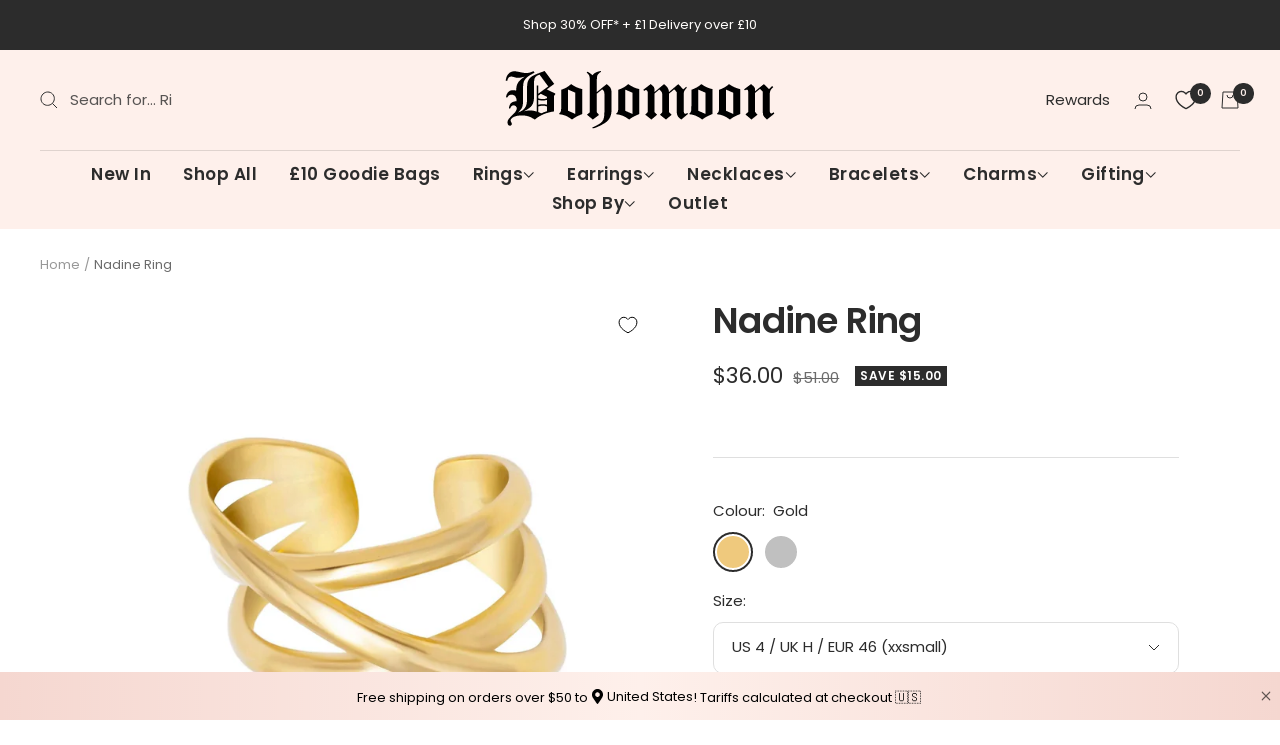

--- FILE ---
content_type: text/html; charset=utf-8
request_url: https://www.bohomoon.com/en-au/cart?section_id=mini-cart
body_size: 109
content:
<div id="shopify-section-mini-cart" class="shopify-section shopify-section--mini-cart"><style data-shopify>
    .mini-cart__recommendations {
      --secondary-background: 255, 255, 255;
    }
  </style>
<cart-drawer section="mini-cart" id="mini-cart" class="mini-cart drawer drawer--large">
  <span class="drawer__overlay"></span>
  <span class="shipping-dialog-overlay"></span>
  <header class="drawer__header">
    <p class="drawer__title heading h6"><svg focusable="false" width="20" height="18" class="icon icon--header-cart   " viewBox="0 0 20 18">
        <path d="M3 1h14l1 16H2L3 1z" fill="none" stroke="currentColor" stroke-width="1"></path>
        <path d="M7 4v0a3 3 0 003 3v0a3 3 0 003-3v0" fill="none" stroke="currentColor" stroke-width="1"></path>
      </svg>Cart</p>

    <button type="button" class="drawer__close-button tap-area" data-action="close" title="Close"><svg focusable="false" width="14" height="14" class="icon icon--close   " viewBox="0 0 14 14">
        <path d="M13 13L1 1M13 1L1 13" stroke="currentColor" stroke-width="1" fill="none"></path>
      </svg></button>
  </header><div class="drawer__content drawer__content--center">
      <p>Your cart is empty</p>

      <div class="button-wrapper">
        <a href="/en-au/collections/all" class="button button--primary">Start shopping</a>
      </div>
    </div></cart-drawer>

</div>

--- FILE ---
content_type: text/css
request_url: https://www.bohomoon.com/cdn/shop/t/219/assets/header.css?v=159241007342913275171767869466
body_size: 308
content:
@media screen and (min-width: 768px){.nav-dropdown__links-container .header__linklist-link,.mobile-nav__second-layer-title{font-size:var(--heading-h6-font-size);font-weight:500;margin-bottom:var(--spacing-4)}}.nav-dropdown__links-container .header__linklist-link,.mobile-nav__second-layer-title{margin-bottom:var(--spacing-4)}.nav-dropdown__link-image{display:flex;justify-content:space-between}.nav-dropdown__links{display:grid;gap:var(--spacing-4);column-gap:var(--spacing-20);grid-auto-flow:column;grid-template-rows:repeat(var(--Row_Count),auto)}.menu__images-container{display:flex;gap:var(--spacing-5);padding-inline:var(--spacing-5)}@media screen and (max-width: 560px){.menu__images-container{flex-direction:column;align-items:center}}.menu-dropdown__image-wrapper{z-index:10;height:320px}@media screen and (max-width: 1199px){.menu-dropdown__image-wrapper{height:100%}}.menu-dropdown-image{width:400px;height:320px;object-fit:cover}@media screen and (max-width: 560px){.menu-dropdown-image{width:100%;max-width:400px;height:unset}}.menu__images-text-wrapper{position:absolute;bottom:var(--spacing-2-5);left:var(--spacing-2-5);z-index:3}.mobile-nav.list--unstyled{margin-bottom:var(--spacing-10)}.mobile-nav .mobile-nav__item .mobile-nav__third-tier{position:relative;height:unset}.mobile-nav__item collapsible-content:not([open]){position:absolute;right:-500px;height:100%;width:100%}.mobile-nav__item collapsible-content[open]{position:absolute;z-index:10;top:0;left:0;width:100%;height:100vh;background-color:#faf0eb}collapsible-content .mobile-nav__back-btn{display:flex;align-items:center;gap:var(--spacing-1-5);margin-top:-30px!important;margin-left:var(--spacing-7-5)}.mobile-nav__social-links{z-index:9;margin:var(--spacing-5) var(--spacing-8)}.nav-dropdown__link,.h6.mobile-nav__secondary-links{font-size:var(--custom-header-font-size)}.menu-dropdown__image-subtitle{text-decoration:underline;text-underline-offset:var(--spacing-2)}.menu-dropdown__image-wrapper img{position:relative}.menu-dropdown__image-wrapper:after{content:"";position:absolute;top:0;left:0;width:100%;height:320px;background:linear-gradient(to bottom,#0000 50%,#141414ab);pointer-events:none}@media screen and (max-width: 1199px){.menu-dropdown__image-wrapper:after{width:100%;height:100%}}.desktop-nav__third-tier{z-index:11;padding:10px}.mobile-search{--SearchBar_BackgroundColor: #ffffff;background-color:var(--SearchBar_BackgroundColor);padding-block:10px;cursor:text;font-size:16px}@media screen and (min-width: 1000px){.mobile-search{display:none}}.mobile-search__toggle{width:100%;display:flex;align-items:center;gap:var(--spacing-2)}.button-label{display:flex;align-items:start;pointer-events:none;flex:0 1 calc(100% - calc(var(--spacing-2) + 18px));overflow:hidden}.button-label__prefix{margin-inline-end:var(--spacing-1);flex:0 0 fit-content;max-width:100%;white-space:nowrap;overflow:hidden;text-overflow:ellipsis}.button-label__animated-text{display:block;white-space:nowrap;flex:0 1 fit-content;overflow:hidden;text-overflow:ellipsis}.animated-text+.typed-cursor{margin-block-start:1px;margin-inline-start:1px}
/*# sourceMappingURL=/cdn/shop/t/219/assets/header.css.map?v=159241007342913275171767869466 */


--- FILE ---
content_type: text/css
request_url: https://www.bohomoon.com/cdn/shop/t/219/assets/custom.css?v=129262719845875355751767869459
body_size: 418
content:
.header.custom-head-mega{position:relative}.boho-shop-drop-menu{position:absolute;top:188px;left:0;width:100%;background-color:#faf0eb;z-index:11;opacity:0;visibility:hidden;transition:all .3s ease-in;border-radius:0 0 20px 20px;overflow:hidden;padding:10px 10px 30px}.header.custom-head-mega .header__linklist li[data-item-title=SHOP]:hover .shopsub.boho-shop-drop-menu,.header.custom-head-mega .header__linklist li[data-item-title="BY STYLE"]:hover .stylesub.boho-shop-drop-menu,.header.custom-head-mega .header__linklist li[data-item-title=EXTRAS]:hover .extra.boho-shop-drop-menu,.header.custom-head-mega .header__linklist li[data-item-title="BY COLOUR"]:hover .coloursub.boho-shop-drop-menu{top:180px;opacity:1;visibility:visible}.boho-shop-drop-menu-inn{max-width:1200px;padding:0 10px;margin:auto}.boho-shop-drop-menu-row{display:flex}.boho-shop-drop-menu-row .boho-shop-drop-menu-left{width:350px}.boho-shop-drop-menu-row .boho-shop-drop-menu-right{width:calc(100% - 290px);padding-left:4%}.coloursub .boho-shop-drop-menu-row .boho-shop-drop-menu-right,.stylesub .boho-shop-drop-menu-row .boho-shop-drop-menu-right{width:100%}.extra .boho-shop-drop-menu-right .boho-shop-drop-menu-right-box{width:33%}.extra .boho-shop-drop-menu-left-upr .boho-shop-drop-menu-left-list{width:calc(100% - 5px)}.boho-shop-drop-menu-left-upr{display:flex;justify-content:space-between}.boho-shop-drop-menu-left-upr .boho-shop-drop-menu-left-list{width:calc(50% - 5px)}.boho-shop-drop-menu-left-upr .boho-shop-drop-menu-left-list ul{margin:0;padding:0;list-style:none}.boho-shop-drop-menu-left-upr .boho-shop-drop-menu-left-list ul li{margin-bottom:10px}.boho-shop-drop-menu-left-upr .boho-shop-drop-menu-left-list ul li a{border-radius:10px;border:1px solid #000;display:block;text-align:center;padding:0;line-height:36px;color:#000}.boho-shop-drop-menu-right{display:flex;flex-wrap:wrap}.boho-shop-drop-menu-right .boho-shop-drop-menu-right-box{width:20%;padding-right:14px}.boho-shop-drop-menu-right-box a{display:block}.boho-shop-drop-menu-right-box a img{display:block;border-radius:10px;width:100%}.boho-shop-drop-menu-right-box a span{display:block;padding:5px 0 36px;text-align:center;color:#000}.boho-shop-drop-menu-left-lwr a{display:block;border-radius:10px;height:70px;background-position:bottom center;background-repeat:no-repeat;background-size:cover;overflow:hidden}.boho-shop-drop-menu.boho-shop-menu-mob{position:relative;top:0;left:0;width:100%;background-color:#faf0eb;z-index:11;opacity:1;visibility:visible;transition:all .3s ease-in-out;border-radius:0;overflow:hidden;padding:0 20px 100px}.boho-shop-menu-mob .boho-shop-drop-menu-row{flex-wrap:wrap}.boho-shop-menu-mob .boho-shop-drop-menu-row .boho-shop-drop-menu-left{width:100%}.boho-shop-menu-mob .boho-shop-drop-menu-inn{padding:0}.boho-shop-menu-mob .boho-shop-drop-menu-left-upr .boho-shop-drop-menu-left-list{width:100%}.boho-shop-menu-mob .boho-shop-drop-menu-left-upr .boho-shop-drop-menu-left-list ul{display:flex;flex-wrap:wrap;justify-content:space-between}.boho-shop-menu-mob .boho-shop-drop-menu-left-upr .boho-shop-drop-menu-left-list ul li{width:calc(50% - 5px)}.boho-shop-menu-mob .boho-shop-drop-menu-row .boho-shop-drop-menu-right{width:100%;padding-left:0;padding-top:20px;justify-content:space-between}.boho-shop-menu-mob .boho-shop-drop-menu-right .boho-shop-drop-menu-right-box{width:calc(50% - 5px);padding-right:0;margin-bottom:18px}.boho-shop-menu-mob .boho-shop-drop-menu-right-box a span{padding:5px 0 0}.boho-shop-menu-mob .boho-shop-drop-menu-left-txt-links{margin:30px 0}.boho-shop-menu-mob .boho-shop-drop-menu-left-txt-links ul{margin:0;padding:0}.boho-shop-menu-mob .boho-shop-drop-menu-left-txt-links ul li{display:block;padding:5px 0}.boho-shop-menu-mob .boho-shop-drop-menu-left-txt-links ul li a{color:#000}.boho-shop-menu-mob .boho-shop-drop-menu-left-social ul{margin:0;padding:0;list-style:none;display:flex;flex-wrap:wrap;justify-content:center}.boho-shop-menu-mob .boho-shop-drop-menu-left-social ul li{margin:0 10px}.boho-shop-menu-mob .boho-shop-drop-menu-left-social ul li svg{height:30px;fill:#000}.boho-shop-drop-menu-search{padding-right:20px;width:calc(100% - 18px)}.boho-shop-drop-menu-search form{background:#fff;padding:5px 10px;border-radius:10px;border:1px solid #fff}.boho-shop-drop-menu-search form .predictive-search__input{min-width:auto;width:100%}.boho-shop-menu-mob .boho-shop-drop-menu-left-lwr a{height:auto;margin-bottom:30px}@media screen and (max-width: 1199px){#mobile-menu-drawer{background-color:#faf0eb}#mobile-menu-drawer .drawer__content{padding:0}#mobile-menu-drawer .drawer__header{padding:20px;background-color:unset}#mobile-menu-drawer .drawer__header button svg{width:18px;height:18px}#mobile-menu-drawer .drawer__header button svg path{fill:#000;stroke:#fff}mobile-navigation .drawer__close-button{background:#000;padding:10px;border-radius:50px}}img.external_logo_image{width:85px;vertical-align:middle}.page-header__description{cursor:pointer}.expanded-collection-description{position:relative;max-height:100px;overflow:hidden;transition:max-height .4s ease-in-out}.expanded-collection-description[show]{max-height:100%;transition:max-height .4s ease-in-out}.page-header__description{display:flex;flex-direction:row;align-items:baseline;gap:5px}.page-header__description[show]{align-items:center}.page-header__description[show] .arrow-wrapper{transform:rotate(180deg)}.description-collapse-container{padding-bottom:40px;display:flex}#shopify-section-template--24663722721666__1743152465f7727282{background-image:url(/cdn/shop/files/Background_Collage_Mobile.jpg?v=1744272207);background-size:100%;background-repeat:repeat}@media only screen and (min-width: 999px){#shopify-section-template--24663722721666__1743152465f7727282{background-image:url(/cdn/shop/files/Background_Collage_2000_x_2000_px.jpg?v=1744272210);background-size:cover;background-repeat:no-repeat}}
/*# sourceMappingURL=/cdn/shop/t/219/assets/custom.css.map?v=129262719845875355751767869459 */


--- FILE ---
content_type: text/css
request_url: https://www.bohomoon.com/cdn/shop/t/219/assets/boho-product-tabs.css?v=70669209569442337161767869455
body_size: 40
content:
.product-tabs{--Transition_Duration: .1s;display:block;width:100%}.product-tabs--style-tabs{display:grid;grid-template-rows:1fr auto}.product-tabs__navigation{position:relative;border-block-end:2px solid rgb(var(--border-color));min-height:fit-content;overflow:auto hidden;max-width:100%;scrollbar-gutter:stable}.product-tabs__navigation:after{content:"";position:absolute;bottom:-2px;left:var(--Underline_LeftPosition);width:var(--Button_Width);height:2px;background-color:rgb(var(--border-color-darker));transition:var(--Transition_Duration) linear;transition-property:left,width}.product-tabs__list{display:flex;align-items:center;justify-content:start;list-style-type:none;gap:15px;margin:0;padding:0}.product-tabs__button{-webkit-appearance:none;appearance:none;padding-block:8px;padding-inline:12px;line-height:1;font-family:var(--heading-font-family);-webkit-user-select:none;user-select:none;white-space:nowrap}.product-tabs__content{position:relative;height:var(--Panel_Height);transition:height var(--Transition_Duration) linear;overflow:hidden}.product-tabs__panel{position:absolute;width:100%;opacity:0;visibility:hidden;display:none;overflow:hidden;font-family:var(--text-font-family);transition:var(--Transition_Duration) linear;transition-property:opacity,visibility,display;transition-behavior:allow-discrete}@starting-style{.product-tabs__panel{opacity:0;visibility:hidden;display:none}}.product-tabs__panel.active{opacity:1;visibility:visible;display:block}@starting-style{.product-tabs__panel.active{opacity:1;visibility:visible;display:block}}.product-tabs__content-inner{padding-block:15px;overflow:auto}.product-tabs__accordion{display:grid;grid-template-rows:1fr auto;inline-size:100%}@media (prefers-reduced-motion: no-preference){.product-tabs__accordion{interpolate-size:allow-keywords}}.product-tabs__accordion::details-content{opacity:0;block-size:0;overflow-y:clip;will-change:block-size,opacity,content-visibility;transition:content-visibility allow-discrete,opacity,block-size;transition-duration:var(--Transition_Duration);transition-timing-function:linear}.product-tabs__accordion[open]::details-content{opacity:1;block-size:auto}.product-tabs__accordion-summary{display:flex;align-items:center;justify-content:space-between;padding-block:15px;cursor:pointer;-webkit-user-select:none;user-select:none;border-block-end:1px solid rgb(var(--border-color))}.product-tabs__accordion-summary::-webkit-details-marker{display:none}.product-tabs__accordion-icon{transition:rotate var(--Transition_Duration) ease-out}.product-tabs__accordion[open] .product-tabs__accordion-icon{rotate:90deg}.product-tabs__accordion-content{padding-block:15px}.product-tabs__accordion-content ul{margin-block:15px;padding:0;list-style-position:inside}.product-tabs__accordion-content table{width:fit-content!important;max-width:100%}
/*# sourceMappingURL=/cdn/shop/t/219/assets/boho-product-tabs.css.map?v=70669209569442337161767869455 */


--- FILE ---
content_type: text/css
request_url: https://www.bohomoon.com/cdn/shop/t/219/assets/boho-linked-products.css?v=174194362181389053301767869452
body_size: -373
content:
.linked-products{position:relative;margin-block:15px;width:100%;max-width:calc(100vw - calc(var(--container-gutter) * 2));overflow:hidden}.linked-products__scroller{overflow:auto hidden;scroll-snap-type:x mandatory;padding-block-end:5px}.linked-products__wrapper{display:grid;grid-template-columns:repeat(6,1fr);gap:20px 10px;margin-block-start:15px;overflow:hidden}@media (1000px < width <= 1300px){.linked-products__wrapper{grid-template-columns:repeat(5,1fr)}}@media (width <= 640px){.linked-products__wrapper{grid-template-columns:repeat(4,1fr)}}@media (width <= 1000px){.linked-products__wrapper--mobile-carousel{grid-auto-columns:80px;grid-auto-flow:column;grid-template-columns:none;min-width:min-content;overflow-x:auto}}.linked-product{position:relative}.linked-product__image-wrapper,*:has(.linked-product__wrapper--selected) .linked-product__image-wrapper{border-radius:50%;overflow:hidden;border:3px solid rgb(var(--Boho_Pink));transition:border-color .2s ease-in}.linked-product__image-wrapper--selected{border-color:rgb(var(--Boho_PinkDark))}@media (hover: hover){.linked-product:has(>.linked-product__link):hover .linked-product__image-wrapper{border-color:rgb(var(--Boho_PinkDark))}}.linked-product__image{width:100%;height:100%;object-fit:cover}.linked-product__title{text-align:center;line-height:1.1;font-size:14px;margin-block:5px 0}.linked-product__link{position:absolute;top:0;right:0;bottom:0;left:0}
/*# sourceMappingURL=/cdn/shop/t/219/assets/boho-linked-products.css.map?v=174194362181389053301767869452 */


--- FILE ---
content_type: text/css
request_url: https://cdn-widget-assets.yotpo.com/ReviewsStarRatingsWidget/aSY4mF5WR8dD0rpzqpfAzYAZenEou9VM8wcQnFSn/css-overrides/css-overrides.2025_08_01_16_42_04_625.css
body_size: 471
content:
@import url('https://fonts.googleapis.com/css2?family=Poppins:ital,wght@0,100;0,200;0,300;0,400;0,500;0,600;0,700;0,800;0,900;1,100;1,200;1,300;1,400;1,500;1,600;1,700;1,800;1,900&display=swap');
@font-face {
    font-family: 'Saol Regular';
    src: url('SaolDisplay-Regular.woff2') format('opentype');
    font-weight: normal;
    font-style: normal;
    font-display: swap;
}
.yotpo-reviews-summary-container .yotpo-review-summary .yotpo-summary-title .yotpo-summary-topic{font-family: 'Saol Regular', Georgia, 'Times New Roman', serif !important;font-weight: 400 !important; font-size: 20px !important;}
.yotpo-reviews-summary-container .yotpo-review-summary .yotpo-summary-coverage{font-family: "Poppins", sans-serif!important; font-weight: 300!important;}


.yotpo-reviews-summary-container .yotpo-summary-header-container .yotpo-summary-header .yotpo-summary-header-text{
    border: none;
}
.yotpo-reviews-summary-container .yotpo-reviews-summary-modal-inner-container .yotpo-summary-footer-container{
    position: unset;
    order: 2;
}
.yotpo-reviews-summary-container .yotpo-reviews-summary-modal-inner-container .yotpo-summary-footer{
    border: none;
    height: 62px;
    display: flex;
    flex-wrap: wrap;
    align-content: flex-start;
}
.yotpo-reviews-summary-container .yotpo-reviews-summary-modal-inner-container .yotpo-summary-body{
    order: 3;
}
.yotpo-reviews-summary-container .yotpo-reviews-summary-modal-inner-container .yotpo-summary-header-container{}
.yotpo-reviews-summary-container .yotpo-reviews-summary-modal-inner-container .yotpo-summary-footer .yotpo-summary-footer-read-all-reviews{
    padding: 0 30px;
    height: 42px;
    align-content: center;
    display: flex;
    flex-wrap: wrap;
    background: #2b2b2b;
    color: #fff;
}

.yotpo-reviews-summary-container .yotpo-summary-body .yotpo-reviews-highlights-container {color: #000; font-family: 'Saol Regular', Georgia, 'Times New Roman', serif !important; font-weight: 400;}
.yotpo-reviews-summary-container .yotpo-summary-body .yotpo-reviews-highlights-container .yotpo-reviews-highlights-title{
    font-family: 'Saol Regular', Georgia, 'Times New Roman', serif !important;
  	font-weight: 400 !important;
  	font-size: 20px !important;
}
/* .yotpo-reviews-summary-container .yotpo-summary-body .yotpo-reviews-highlights-container .yotpo-summary-highlight-content{font-weight: 400 !important;font-family: 'Saol Regular', Georgia, 'Times New Roman', serif !important;} */

--- FILE ---
content_type: text/css
request_url: https://cdn-widget-assets.yotpo.com/ReviewsMainWidget/aSY4mF5WR8dD0rpzqpfAzYAZenEou9VM8wcQnFSn/css-overrides/css-overrides.2025_08_01_16_16_05_019.css
body_size: 274
content:
/* Left align "Was this review helpful?" text in Yotpo widgets */
.yotpo-review-votes-text.unselectable {
    text-align: left !important;
    justify-content: flex-start !important;
}

/* Target the parent container if it exists */
.yotpo-review-votes-text {
    text-align: left !important;
    justify-content: flex-start !important;
}

/* If the votes section is in a flex container */
.yotpo-review-votes {
    display: flex;
    justify-content: flex-start !important;
    align-items: flex-start !important;
}

/* Ensure the entire votes section is left-aligned */
.yotpo .yotpo-review-votes-text {
    text-align: left !important;
    margin-left: 0 !important;
}

/* Alternative targeting for different widget contexts */
.yotpo-main-widget .yotpo-review-votes-text,
.yotpo-widget .yotpo-review-votes-text {
    text-align: left !important;
    justify-content: flex-start !important;
}

.shoppers-say-display-wrapper .yotpo-regular-box .sentence-content .single-sentence-text-content .sentence{font-family: 'Saol Regular', Georgia, 'Times New Roman', serif !important; font-style: italic;}
.shoppers-say-display-wrapper .yotpo-regular-box .sentence-content .single-sentence-text-content .display-name{font-family: 'Saol Regular', Georgia, 'Times New Roman', serif !important;}
.shoppers-say-display-wrapper .shoppers-say-title{font-family: 'Saol Regular', Georgia, 'Times New Roman', serif !important;font-weight: 600!important;}

--- FILE ---
content_type: text/css;charset=utf-8
request_url: https://use.typekit.net/poh5lbs.css
body_size: 687
content:
/*
 * The Typekit service used to deliver this font or fonts for use on websites
 * is provided by Adobe and is subject to these Terms of Use
 * http://www.adobe.com/products/eulas/tou_typekit. For font license
 * information, see the list below.
 *
 * big-caslon-fb:
 *   - http://typekit.com/eulas/0000000000000000774a672d
 * lust-script:
 *   - http://typekit.com/eulas/00000000000000007735ddc9
 * tumba:
 *   - http://typekit.com/eulas/000000000000000077368c7d
 * tumba-inline:
 *   - http://typekit.com/eulas/000000000000000077368c80
 * tumba-text:
 *   - http://typekit.com/eulas/000000000000000077368c85
 *   - http://typekit.com/eulas/000000000000000077368c84
 *
 * © 2009-2026 Adobe Systems Incorporated. All Rights Reserved.
 */
/*{"last_published":"2023-07-19 14:37:41 UTC"}*/

@import url("https://p.typekit.net/p.css?s=1&k=poh5lbs&ht=tk&f=22354.29403.50218.50222.50225.50226&a=84502295&app=typekit&e=css");

@font-face {
font-family:"lust-script";
src:url("https://use.typekit.net/af/ab00bd/00000000000000007735ddc9/30/l?primer=7cdcb44be4a7db8877ffa5c0007b8dd865b3bbc383831fe2ea177f62257a9191&fvd=n7&v=3") format("woff2"),url("https://use.typekit.net/af/ab00bd/00000000000000007735ddc9/30/d?primer=7cdcb44be4a7db8877ffa5c0007b8dd865b3bbc383831fe2ea177f62257a9191&fvd=n7&v=3") format("woff"),url("https://use.typekit.net/af/ab00bd/00000000000000007735ddc9/30/a?primer=7cdcb44be4a7db8877ffa5c0007b8dd865b3bbc383831fe2ea177f62257a9191&fvd=n7&v=3") format("opentype");
font-display:auto;font-style:normal;font-weight:700;font-stretch:normal;
}

@font-face {
font-family:"big-caslon-fb";
src:url("https://use.typekit.net/af/5f99b8/0000000000000000774a672d/30/l?primer=7cdcb44be4a7db8877ffa5c0007b8dd865b3bbc383831fe2ea177f62257a9191&fvd=n4&v=3") format("woff2"),url("https://use.typekit.net/af/5f99b8/0000000000000000774a672d/30/d?primer=7cdcb44be4a7db8877ffa5c0007b8dd865b3bbc383831fe2ea177f62257a9191&fvd=n4&v=3") format("woff"),url("https://use.typekit.net/af/5f99b8/0000000000000000774a672d/30/a?primer=7cdcb44be4a7db8877ffa5c0007b8dd865b3bbc383831fe2ea177f62257a9191&fvd=n4&v=3") format("opentype");
font-display:auto;font-style:normal;font-weight:400;font-stretch:normal;
}

@font-face {
font-family:"tumba";
src:url("https://use.typekit.net/af/62a7fb/000000000000000077368c7d/30/l?primer=7cdcb44be4a7db8877ffa5c0007b8dd865b3bbc383831fe2ea177f62257a9191&fvd=n3&v=3") format("woff2"),url("https://use.typekit.net/af/62a7fb/000000000000000077368c7d/30/d?primer=7cdcb44be4a7db8877ffa5c0007b8dd865b3bbc383831fe2ea177f62257a9191&fvd=n3&v=3") format("woff"),url("https://use.typekit.net/af/62a7fb/000000000000000077368c7d/30/a?primer=7cdcb44be4a7db8877ffa5c0007b8dd865b3bbc383831fe2ea177f62257a9191&fvd=n3&v=3") format("opentype");
font-display:auto;font-style:normal;font-weight:300;font-stretch:normal;
}

@font-face {
font-family:"tumba-inline";
src:url("https://use.typekit.net/af/383755/000000000000000077368c80/30/l?primer=7cdcb44be4a7db8877ffa5c0007b8dd865b3bbc383831fe2ea177f62257a9191&fvd=n8&v=3") format("woff2"),url("https://use.typekit.net/af/383755/000000000000000077368c80/30/d?primer=7cdcb44be4a7db8877ffa5c0007b8dd865b3bbc383831fe2ea177f62257a9191&fvd=n8&v=3") format("woff"),url("https://use.typekit.net/af/383755/000000000000000077368c80/30/a?primer=7cdcb44be4a7db8877ffa5c0007b8dd865b3bbc383831fe2ea177f62257a9191&fvd=n8&v=3") format("opentype");
font-display:auto;font-style:normal;font-weight:800;font-stretch:normal;
}

@font-face {
font-family:"tumba-text";
src:url("https://use.typekit.net/af/e04b0e/000000000000000077368c85/30/l?primer=7cdcb44be4a7db8877ffa5c0007b8dd865b3bbc383831fe2ea177f62257a9191&fvd=n7&v=3") format("woff2"),url("https://use.typekit.net/af/e04b0e/000000000000000077368c85/30/d?primer=7cdcb44be4a7db8877ffa5c0007b8dd865b3bbc383831fe2ea177f62257a9191&fvd=n7&v=3") format("woff"),url("https://use.typekit.net/af/e04b0e/000000000000000077368c85/30/a?primer=7cdcb44be4a7db8877ffa5c0007b8dd865b3bbc383831fe2ea177f62257a9191&fvd=n7&v=3") format("opentype");
font-display:auto;font-style:normal;font-weight:700;font-stretch:normal;
}

@font-face {
font-family:"tumba-text";
src:url("https://use.typekit.net/af/aca63c/000000000000000077368c84/30/l?primer=7cdcb44be4a7db8877ffa5c0007b8dd865b3bbc383831fe2ea177f62257a9191&fvd=n4&v=3") format("woff2"),url("https://use.typekit.net/af/aca63c/000000000000000077368c84/30/d?primer=7cdcb44be4a7db8877ffa5c0007b8dd865b3bbc383831fe2ea177f62257a9191&fvd=n4&v=3") format("woff"),url("https://use.typekit.net/af/aca63c/000000000000000077368c84/30/a?primer=7cdcb44be4a7db8877ffa5c0007b8dd865b3bbc383831fe2ea177f62257a9191&fvd=n4&v=3") format("opentype");
font-display:auto;font-style:normal;font-weight:400;font-stretch:normal;
}

.tk-lust-script { font-family: "lust-script",sans-serif; }
.tk-big-caslon-fb { font-family: "big-caslon-fb",serif; }
.tk-tumba { font-family: "tumba",sans-serif; }
.tk-tumba-inline { font-family: "tumba-inline",sans-serif; }
.tk-tumba-text { font-family: "tumba-text",sans-serif; }


--- FILE ---
content_type: text/javascript; charset=utf-8
request_url: https://www.bohomoon.com/en-au/cart.js
body_size: -206
content:
{"token":"hWN7r9Fq02BS8qtPPdmhqBEY?key=d02f9b2c67229bf025c83ece680067b1","note":"","attributes":{},"original_total_price":0,"total_price":0,"total_discount":0,"total_weight":0.0,"item_count":0,"items":[],"requires_shipping":false,"currency":"AUD","items_subtotal_price":0,"cart_level_discount_applications":[],"discount_codes":[]}

--- FILE ---
content_type: text/javascript
request_url: https://www.bohomoon.com/cdn/shop/t/219/assets/custom.js?v=167639537848865775061767869460
body_size: -487
content:
//# sourceMappingURL=/cdn/shop/t/219/assets/custom.js.map?v=167639537848865775061767869460


--- FILE ---
content_type: text/javascript; charset=utf-8
request_url: https://www.bohomoon.com/en-au/products/nadine-ring.js
body_size: 1971
content:
{"id":7461027643569,"title":"Nadine Ring","handle":"nadine-ring","description":"\u003cdiv\u003e\n\u003cmeta charset=\"utf-8\"\u003e \u003cspan\u003e \u003c\/span\u003e\n\u003c\/div\u003e\n\u003cul\u003e\n\u003cli\u003eStainless steel\u003c\/li\u003e\n\u003cli\u003e\n\u003cmeta charset=\"utf-8\"\u003e \u003cspan\u003e\nTarnish free \u0026amp; waterproof\n \u003c\/span\u003e\n\u003c\/li\u003e\n\u003cli\u003eOpen back ring \u003c\/li\u003e\n\u003cli\u003eHeight: 12.5mm\u003c\/li\u003e\n\u003cli\u003eWeight: 4g\u003c\/li\u003e\n\u003cli\u003eChoose your size\u003c\/li\u003e\n\u003cli\u003eAvailable in gold \u0026amp; silver\u003c\/li\u003e\n\u003c\/ul\u003e\n\u003cp\u003e \u003c\/p\u003e","published_at":"2023-05-05T11:32:55+01:00","created_at":"2023-04-18T14:34:16+01:00","vendor":"Bohomoon","type":"Rings","tags":["2R2000372","2R2000373","Aug 25 £10 Sale","BDAYSALE40","BF2510","BF30%OFF","Chunky","included£10sale","NotCharmProduct","Style: Statement"],"price":3600,"price_min":3600,"price_max":3600,"available":true,"price_varies":false,"compare_at_price":5100,"compare_at_price_min":5100,"compare_at_price_max":5100,"compare_at_price_varies":false,"variants":[{"id":43223238836401,"title":"Gold \/ US 4 \/ UK H \/ EUR 46 (xxsmall)","option1":"Gold","option2":"US 4 \/ UK H \/ EUR 46 (xxsmall)","option3":null,"sku":"B18617M","requires_shipping":true,"taxable":true,"featured_image":{"id":35289738608817,"product_id":7461027643569,"position":1,"created_at":"2024-04-13T16:08:08+01:00","updated_at":"2025-05-20T11:33:05+01:00","alt":"Bohomoon Stainless Steel Nadine Ring","width":2000,"height":2000,"src":"https:\/\/cdn.shopify.com\/s\/files\/1\/1620\/2255\/files\/bohomoon-nadine-ring-waterproof-tarnish-free-stainless-steel-rings-35289720684721.jpg?v=1747737185","variant_ids":[42643300450481,42643300483249,42643300516017,42643300548785,43223238836401,43223238869169,43223238901937,43223238934705]},"available":true,"name":"Nadine Ring - Gold \/ US 4 \/ UK H \/ EUR 46 (xxsmall)","public_title":"Gold \/ US 4 \/ UK H \/ EUR 46 (xxsmall)","options":["Gold","US 4 \/ UK H \/ EUR 46 (xxsmall)"],"price":3600,"weight":10,"compare_at_price":5100,"inventory_quantity":30,"inventory_management":"shopify","inventory_policy":"deny","barcode":"5063627036505","featured_media":{"alt":"Bohomoon Stainless Steel Nadine Ring","id":27746589769905,"position":1,"preview_image":{"aspect_ratio":1.0,"height":2000,"width":2000,"src":"https:\/\/cdn.shopify.com\/s\/files\/1\/1620\/2255\/files\/bohomoon-nadine-ring-waterproof-tarnish-free-stainless-steel-rings-35289720684721.jpg?v=1747737185"}},"quantity_rule":{"min":1,"max":null,"increment":1},"quantity_price_breaks":[],"requires_selling_plan":false,"selling_plan_allocations":[]},{"id":43223238869169,"title":"Gold \/ US 5 \/ UK J \/ EUR 49 (x small)","option1":"Gold","option2":"US 5 \/ UK J \/ EUR 49 (x small)","option3":null,"sku":"B18618M","requires_shipping":true,"taxable":true,"featured_image":{"id":35289738608817,"product_id":7461027643569,"position":1,"created_at":"2024-04-13T16:08:08+01:00","updated_at":"2025-05-20T11:33:05+01:00","alt":"Bohomoon Stainless Steel Nadine Ring","width":2000,"height":2000,"src":"https:\/\/cdn.shopify.com\/s\/files\/1\/1620\/2255\/files\/bohomoon-nadine-ring-waterproof-tarnish-free-stainless-steel-rings-35289720684721.jpg?v=1747737185","variant_ids":[42643300450481,42643300483249,42643300516017,42643300548785,43223238836401,43223238869169,43223238901937,43223238934705]},"available":true,"name":"Nadine Ring - Gold \/ US 5 \/ UK J \/ EUR 49 (x small)","public_title":"Gold \/ US 5 \/ UK J \/ EUR 49 (x small)","options":["Gold","US 5 \/ UK J \/ EUR 49 (x small)"],"price":3600,"weight":10,"compare_at_price":5100,"inventory_quantity":30,"inventory_management":"shopify","inventory_policy":"deny","barcode":"5063627036512","featured_media":{"alt":"Bohomoon Stainless Steel Nadine Ring","id":27746589769905,"position":1,"preview_image":{"aspect_ratio":1.0,"height":2000,"width":2000,"src":"https:\/\/cdn.shopify.com\/s\/files\/1\/1620\/2255\/files\/bohomoon-nadine-ring-waterproof-tarnish-free-stainless-steel-rings-35289720684721.jpg?v=1747737185"}},"quantity_rule":{"min":1,"max":null,"increment":1},"quantity_price_breaks":[],"requires_selling_plan":false,"selling_plan_allocations":[]},{"id":42643300450481,"title":"Gold \/ US 6 \/ UK L \/ EUR 51 (small)","option1":"Gold","option2":"US 6 \/ UK L \/ EUR 51 (small)","option3":null,"sku":"B16247M","requires_shipping":true,"taxable":true,"featured_image":{"id":35289738608817,"product_id":7461027643569,"position":1,"created_at":"2024-04-13T16:08:08+01:00","updated_at":"2025-05-20T11:33:05+01:00","alt":"Bohomoon Stainless Steel Nadine Ring","width":2000,"height":2000,"src":"https:\/\/cdn.shopify.com\/s\/files\/1\/1620\/2255\/files\/bohomoon-nadine-ring-waterproof-tarnish-free-stainless-steel-rings-35289720684721.jpg?v=1747737185","variant_ids":[42643300450481,42643300483249,42643300516017,42643300548785,43223238836401,43223238869169,43223238901937,43223238934705]},"available":true,"name":"Nadine Ring - Gold \/ US 6 \/ UK L \/ EUR 51 (small)","public_title":"Gold \/ US 6 \/ UK L \/ EUR 51 (small)","options":["Gold","US 6 \/ UK L \/ EUR 51 (small)"],"price":3600,"weight":10,"compare_at_price":5100,"inventory_quantity":30,"inventory_management":"shopify","inventory_policy":"deny","barcode":"5063627036529","featured_media":{"alt":"Bohomoon Stainless Steel Nadine Ring","id":27746589769905,"position":1,"preview_image":{"aspect_ratio":1.0,"height":2000,"width":2000,"src":"https:\/\/cdn.shopify.com\/s\/files\/1\/1620\/2255\/files\/bohomoon-nadine-ring-waterproof-tarnish-free-stainless-steel-rings-35289720684721.jpg?v=1747737185"}},"quantity_rule":{"min":1,"max":null,"increment":1},"quantity_price_breaks":[],"requires_selling_plan":false,"selling_plan_allocations":[]},{"id":42643300483249,"title":"Gold \/ US 7 \/ UK N \/ EUR 54 (medium)","option1":"Gold","option2":"US 7 \/ UK N \/ EUR 54 (medium)","option3":null,"sku":"B16248M","requires_shipping":true,"taxable":true,"featured_image":{"id":35289738608817,"product_id":7461027643569,"position":1,"created_at":"2024-04-13T16:08:08+01:00","updated_at":"2025-05-20T11:33:05+01:00","alt":"Bohomoon Stainless Steel Nadine Ring","width":2000,"height":2000,"src":"https:\/\/cdn.shopify.com\/s\/files\/1\/1620\/2255\/files\/bohomoon-nadine-ring-waterproof-tarnish-free-stainless-steel-rings-35289720684721.jpg?v=1747737185","variant_ids":[42643300450481,42643300483249,42643300516017,42643300548785,43223238836401,43223238869169,43223238901937,43223238934705]},"available":true,"name":"Nadine Ring - Gold \/ US 7 \/ UK N \/ EUR 54 (medium)","public_title":"Gold \/ US 7 \/ UK N \/ EUR 54 (medium)","options":["Gold","US 7 \/ UK N \/ EUR 54 (medium)"],"price":3600,"weight":10,"compare_at_price":5100,"inventory_quantity":30,"inventory_management":"shopify","inventory_policy":"deny","barcode":"5063627036536","featured_media":{"alt":"Bohomoon Stainless Steel Nadine Ring","id":27746589769905,"position":1,"preview_image":{"aspect_ratio":1.0,"height":2000,"width":2000,"src":"https:\/\/cdn.shopify.com\/s\/files\/1\/1620\/2255\/files\/bohomoon-nadine-ring-waterproof-tarnish-free-stainless-steel-rings-35289720684721.jpg?v=1747737185"}},"quantity_rule":{"min":1,"max":null,"increment":1},"quantity_price_breaks":[],"requires_selling_plan":false,"selling_plan_allocations":[]},{"id":42643300516017,"title":"Gold \/ US 8 \/ UK P \/ EUR 57 (large)","option1":"Gold","option2":"US 8 \/ UK P \/ EUR 57 (large)","option3":null,"sku":"B16249M","requires_shipping":true,"taxable":true,"featured_image":{"id":35289738608817,"product_id":7461027643569,"position":1,"created_at":"2024-04-13T16:08:08+01:00","updated_at":"2025-05-20T11:33:05+01:00","alt":"Bohomoon Stainless Steel Nadine Ring","width":2000,"height":2000,"src":"https:\/\/cdn.shopify.com\/s\/files\/1\/1620\/2255\/files\/bohomoon-nadine-ring-waterproof-tarnish-free-stainless-steel-rings-35289720684721.jpg?v=1747737185","variant_ids":[42643300450481,42643300483249,42643300516017,42643300548785,43223238836401,43223238869169,43223238901937,43223238934705]},"available":true,"name":"Nadine Ring - Gold \/ US 8 \/ UK P \/ EUR 57 (large)","public_title":"Gold \/ US 8 \/ UK P \/ EUR 57 (large)","options":["Gold","US 8 \/ UK P \/ EUR 57 (large)"],"price":3600,"weight":10,"compare_at_price":5100,"inventory_quantity":30,"inventory_management":"shopify","inventory_policy":"deny","barcode":"5063627036543","featured_media":{"alt":"Bohomoon Stainless Steel Nadine Ring","id":27746589769905,"position":1,"preview_image":{"aspect_ratio":1.0,"height":2000,"width":2000,"src":"https:\/\/cdn.shopify.com\/s\/files\/1\/1620\/2255\/files\/bohomoon-nadine-ring-waterproof-tarnish-free-stainless-steel-rings-35289720684721.jpg?v=1747737185"}},"quantity_rule":{"min":1,"max":null,"increment":1},"quantity_price_breaks":[],"requires_selling_plan":false,"selling_plan_allocations":[]},{"id":42643300548785,"title":"Gold \/ US 9 \/ UK S \/ EUR 60 (x large)","option1":"Gold","option2":"US 9 \/ UK S \/ EUR 60 (x large)","option3":null,"sku":"B16256M","requires_shipping":true,"taxable":true,"featured_image":{"id":35289738608817,"product_id":7461027643569,"position":1,"created_at":"2024-04-13T16:08:08+01:00","updated_at":"2025-05-20T11:33:05+01:00","alt":"Bohomoon Stainless Steel Nadine Ring","width":2000,"height":2000,"src":"https:\/\/cdn.shopify.com\/s\/files\/1\/1620\/2255\/files\/bohomoon-nadine-ring-waterproof-tarnish-free-stainless-steel-rings-35289720684721.jpg?v=1747737185","variant_ids":[42643300450481,42643300483249,42643300516017,42643300548785,43223238836401,43223238869169,43223238901937,43223238934705]},"available":true,"name":"Nadine Ring - Gold \/ US 9 \/ UK S \/ EUR 60 (x large)","public_title":"Gold \/ US 9 \/ UK S \/ EUR 60 (x large)","options":["Gold","US 9 \/ UK S \/ EUR 60 (x large)"],"price":3600,"weight":10,"compare_at_price":5100,"inventory_quantity":30,"inventory_management":"shopify","inventory_policy":"deny","barcode":"5063627036550","featured_media":{"alt":"Bohomoon Stainless Steel Nadine Ring","id":27746589769905,"position":1,"preview_image":{"aspect_ratio":1.0,"height":2000,"width":2000,"src":"https:\/\/cdn.shopify.com\/s\/files\/1\/1620\/2255\/files\/bohomoon-nadine-ring-waterproof-tarnish-free-stainless-steel-rings-35289720684721.jpg?v=1747737185"}},"quantity_rule":{"min":1,"max":null,"increment":1},"quantity_price_breaks":[],"requires_selling_plan":false,"selling_plan_allocations":[]},{"id":43223238901937,"title":"Gold \/ US 10 \/ UK T \/ EUR 62 (xxlarge)","option1":"Gold","option2":"US 10 \/ UK T \/ EUR 62 (xxlarge)","option3":null,"sku":"B18619M","requires_shipping":true,"taxable":true,"featured_image":{"id":35289738608817,"product_id":7461027643569,"position":1,"created_at":"2024-04-13T16:08:08+01:00","updated_at":"2025-05-20T11:33:05+01:00","alt":"Bohomoon Stainless Steel Nadine Ring","width":2000,"height":2000,"src":"https:\/\/cdn.shopify.com\/s\/files\/1\/1620\/2255\/files\/bohomoon-nadine-ring-waterproof-tarnish-free-stainless-steel-rings-35289720684721.jpg?v=1747737185","variant_ids":[42643300450481,42643300483249,42643300516017,42643300548785,43223238836401,43223238869169,43223238901937,43223238934705]},"available":true,"name":"Nadine Ring - Gold \/ US 10 \/ UK T \/ EUR 62 (xxlarge)","public_title":"Gold \/ US 10 \/ UK T \/ EUR 62 (xxlarge)","options":["Gold","US 10 \/ UK T \/ EUR 62 (xxlarge)"],"price":3600,"weight":10,"compare_at_price":5100,"inventory_quantity":30,"inventory_management":"shopify","inventory_policy":"deny","barcode":"5063627036567","featured_media":{"alt":"Bohomoon Stainless Steel Nadine Ring","id":27746589769905,"position":1,"preview_image":{"aspect_ratio":1.0,"height":2000,"width":2000,"src":"https:\/\/cdn.shopify.com\/s\/files\/1\/1620\/2255\/files\/bohomoon-nadine-ring-waterproof-tarnish-free-stainless-steel-rings-35289720684721.jpg?v=1747737185"}},"quantity_rule":{"min":1,"max":null,"increment":1},"quantity_price_breaks":[],"requires_selling_plan":false,"selling_plan_allocations":[]},{"id":43223238934705,"title":"Gold \/ US 11 \/ UK V \/ EUR 65 (xxxlarge)","option1":"Gold","option2":"US 11 \/ UK V \/ EUR 65 (xxxlarge)","option3":null,"sku":"B18620M","requires_shipping":true,"taxable":true,"featured_image":{"id":35289738608817,"product_id":7461027643569,"position":1,"created_at":"2024-04-13T16:08:08+01:00","updated_at":"2025-05-20T11:33:05+01:00","alt":"Bohomoon Stainless Steel Nadine Ring","width":2000,"height":2000,"src":"https:\/\/cdn.shopify.com\/s\/files\/1\/1620\/2255\/files\/bohomoon-nadine-ring-waterproof-tarnish-free-stainless-steel-rings-35289720684721.jpg?v=1747737185","variant_ids":[42643300450481,42643300483249,42643300516017,42643300548785,43223238836401,43223238869169,43223238901937,43223238934705]},"available":true,"name":"Nadine Ring - Gold \/ US 11 \/ UK V \/ EUR 65 (xxxlarge)","public_title":"Gold \/ US 11 \/ UK V \/ EUR 65 (xxxlarge)","options":["Gold","US 11 \/ UK V \/ EUR 65 (xxxlarge)"],"price":3600,"weight":10,"compare_at_price":5100,"inventory_quantity":15,"inventory_management":"shopify","inventory_policy":"deny","barcode":"5063627036574","featured_media":{"alt":"Bohomoon Stainless Steel Nadine Ring","id":27746589769905,"position":1,"preview_image":{"aspect_ratio":1.0,"height":2000,"width":2000,"src":"https:\/\/cdn.shopify.com\/s\/files\/1\/1620\/2255\/files\/bohomoon-nadine-ring-waterproof-tarnish-free-stainless-steel-rings-35289720684721.jpg?v=1747737185"}},"quantity_rule":{"min":1,"max":null,"increment":1},"quantity_price_breaks":[],"requires_selling_plan":false,"selling_plan_allocations":[]},{"id":43223238967473,"title":"Silver \/ US 4 \/ UK H \/ EUR 46 (xxsmall)","option1":"Silver","option2":"US 4 \/ UK H \/ EUR 46 (xxsmall)","option3":null,"sku":"B18621M","requires_shipping":true,"taxable":true,"featured_image":{"id":35289544753329,"product_id":7461027643569,"position":13,"created_at":"2024-04-13T15:44:11+01:00","updated_at":"2025-09-26T11:00:37+01:00","alt":"Bohomoon Stainless Steel Nadine Ring","width":2000,"height":2000,"src":"https:\/\/cdn.shopify.com\/s\/files\/1\/1620\/2255\/files\/bohomoon-nadine-ring-waterproof-tarnish-free-stainless-steel-rings-35289535447217.jpg?v=1758880837","variant_ids":[42643300614321,42643300647089,42643300679857,42643300712625,43223238967473,43223239000241,43223239033009,43223239065777]},"available":true,"name":"Nadine Ring - Silver \/ US 4 \/ UK H \/ EUR 46 (xxsmall)","public_title":"Silver \/ US 4 \/ UK H \/ EUR 46 (xxsmall)","options":["Silver","US 4 \/ UK H \/ EUR 46 (xxsmall)"],"price":3600,"weight":10,"compare_at_price":5100,"inventory_quantity":30,"inventory_management":"shopify","inventory_policy":"deny","barcode":"5063627036581","featured_media":{"alt":"Bohomoon Stainless Steel Nadine Ring","id":27746395193521,"position":13,"preview_image":{"aspect_ratio":1.0,"height":2000,"width":2000,"src":"https:\/\/cdn.shopify.com\/s\/files\/1\/1620\/2255\/files\/bohomoon-nadine-ring-waterproof-tarnish-free-stainless-steel-rings-35289535447217.jpg?v=1758880837"}},"quantity_rule":{"min":1,"max":null,"increment":1},"quantity_price_breaks":[],"requires_selling_plan":false,"selling_plan_allocations":[]},{"id":43223239000241,"title":"Silver \/ US 5 \/ UK J \/ EUR 49 (x small)","option1":"Silver","option2":"US 5 \/ UK J \/ EUR 49 (x small)","option3":null,"sku":"B18622M","requires_shipping":true,"taxable":true,"featured_image":{"id":35289544753329,"product_id":7461027643569,"position":13,"created_at":"2024-04-13T15:44:11+01:00","updated_at":"2025-09-26T11:00:37+01:00","alt":"Bohomoon Stainless Steel Nadine Ring","width":2000,"height":2000,"src":"https:\/\/cdn.shopify.com\/s\/files\/1\/1620\/2255\/files\/bohomoon-nadine-ring-waterproof-tarnish-free-stainless-steel-rings-35289535447217.jpg?v=1758880837","variant_ids":[42643300614321,42643300647089,42643300679857,42643300712625,43223238967473,43223239000241,43223239033009,43223239065777]},"available":true,"name":"Nadine Ring - Silver \/ US 5 \/ UK J \/ EUR 49 (x small)","public_title":"Silver \/ US 5 \/ UK J \/ EUR 49 (x small)","options":["Silver","US 5 \/ UK J \/ EUR 49 (x small)"],"price":3600,"weight":10,"compare_at_price":5100,"inventory_quantity":30,"inventory_management":"shopify","inventory_policy":"deny","barcode":"5063627036598","featured_media":{"alt":"Bohomoon Stainless Steel Nadine Ring","id":27746395193521,"position":13,"preview_image":{"aspect_ratio":1.0,"height":2000,"width":2000,"src":"https:\/\/cdn.shopify.com\/s\/files\/1\/1620\/2255\/files\/bohomoon-nadine-ring-waterproof-tarnish-free-stainless-steel-rings-35289535447217.jpg?v=1758880837"}},"quantity_rule":{"min":1,"max":null,"increment":1},"quantity_price_breaks":[],"requires_selling_plan":false,"selling_plan_allocations":[]},{"id":42643300614321,"title":"Silver \/ US 6 \/ UK L \/ EUR 51 (small)","option1":"Silver","option2":"US 6 \/ UK L \/ EUR 51 (small)","option3":null,"sku":"B16258M","requires_shipping":true,"taxable":true,"featured_image":{"id":35289544753329,"product_id":7461027643569,"position":13,"created_at":"2024-04-13T15:44:11+01:00","updated_at":"2025-09-26T11:00:37+01:00","alt":"Bohomoon Stainless Steel Nadine Ring","width":2000,"height":2000,"src":"https:\/\/cdn.shopify.com\/s\/files\/1\/1620\/2255\/files\/bohomoon-nadine-ring-waterproof-tarnish-free-stainless-steel-rings-35289535447217.jpg?v=1758880837","variant_ids":[42643300614321,42643300647089,42643300679857,42643300712625,43223238967473,43223239000241,43223239033009,43223239065777]},"available":true,"name":"Nadine Ring - Silver \/ US 6 \/ UK L \/ EUR 51 (small)","public_title":"Silver \/ US 6 \/ UK L \/ EUR 51 (small)","options":["Silver","US 6 \/ UK L \/ EUR 51 (small)"],"price":3600,"weight":10,"compare_at_price":5100,"inventory_quantity":30,"inventory_management":"shopify","inventory_policy":"deny","barcode":"5063627036604","featured_media":{"alt":"Bohomoon Stainless Steel Nadine Ring","id":27746395193521,"position":13,"preview_image":{"aspect_ratio":1.0,"height":2000,"width":2000,"src":"https:\/\/cdn.shopify.com\/s\/files\/1\/1620\/2255\/files\/bohomoon-nadine-ring-waterproof-tarnish-free-stainless-steel-rings-35289535447217.jpg?v=1758880837"}},"quantity_rule":{"min":1,"max":null,"increment":1},"quantity_price_breaks":[],"requires_selling_plan":false,"selling_plan_allocations":[]},{"id":42643300647089,"title":"Silver \/ US 7 \/ UK N \/ EUR 54 (medium)","option1":"Silver","option2":"US 7 \/ UK N \/ EUR 54 (medium)","option3":null,"sku":"B16259M","requires_shipping":true,"taxable":true,"featured_image":{"id":35289544753329,"product_id":7461027643569,"position":13,"created_at":"2024-04-13T15:44:11+01:00","updated_at":"2025-09-26T11:00:37+01:00","alt":"Bohomoon Stainless Steel Nadine Ring","width":2000,"height":2000,"src":"https:\/\/cdn.shopify.com\/s\/files\/1\/1620\/2255\/files\/bohomoon-nadine-ring-waterproof-tarnish-free-stainless-steel-rings-35289535447217.jpg?v=1758880837","variant_ids":[42643300614321,42643300647089,42643300679857,42643300712625,43223238967473,43223239000241,43223239033009,43223239065777]},"available":true,"name":"Nadine Ring - Silver \/ US 7 \/ UK N \/ EUR 54 (medium)","public_title":"Silver \/ US 7 \/ UK N \/ EUR 54 (medium)","options":["Silver","US 7 \/ UK N \/ EUR 54 (medium)"],"price":3600,"weight":10,"compare_at_price":5100,"inventory_quantity":30,"inventory_management":"shopify","inventory_policy":"deny","barcode":"5063627036611","featured_media":{"alt":"Bohomoon Stainless Steel Nadine Ring","id":27746395193521,"position":13,"preview_image":{"aspect_ratio":1.0,"height":2000,"width":2000,"src":"https:\/\/cdn.shopify.com\/s\/files\/1\/1620\/2255\/files\/bohomoon-nadine-ring-waterproof-tarnish-free-stainless-steel-rings-35289535447217.jpg?v=1758880837"}},"quantity_rule":{"min":1,"max":null,"increment":1},"quantity_price_breaks":[],"requires_selling_plan":false,"selling_plan_allocations":[]},{"id":42643300679857,"title":"Silver \/ US 8 \/ UK P \/ EUR 57 (large)","option1":"Silver","option2":"US 8 \/ UK P \/ EUR 57 (large)","option3":null,"sku":"B16260M","requires_shipping":true,"taxable":true,"featured_image":{"id":35289544753329,"product_id":7461027643569,"position":13,"created_at":"2024-04-13T15:44:11+01:00","updated_at":"2025-09-26T11:00:37+01:00","alt":"Bohomoon Stainless Steel Nadine Ring","width":2000,"height":2000,"src":"https:\/\/cdn.shopify.com\/s\/files\/1\/1620\/2255\/files\/bohomoon-nadine-ring-waterproof-tarnish-free-stainless-steel-rings-35289535447217.jpg?v=1758880837","variant_ids":[42643300614321,42643300647089,42643300679857,42643300712625,43223238967473,43223239000241,43223239033009,43223239065777]},"available":true,"name":"Nadine Ring - Silver \/ US 8 \/ UK P \/ EUR 57 (large)","public_title":"Silver \/ US 8 \/ UK P \/ EUR 57 (large)","options":["Silver","US 8 \/ UK P \/ EUR 57 (large)"],"price":3600,"weight":10,"compare_at_price":5100,"inventory_quantity":14,"inventory_management":"shopify","inventory_policy":"deny","barcode":"5063627036628","featured_media":{"alt":"Bohomoon Stainless Steel Nadine Ring","id":27746395193521,"position":13,"preview_image":{"aspect_ratio":1.0,"height":2000,"width":2000,"src":"https:\/\/cdn.shopify.com\/s\/files\/1\/1620\/2255\/files\/bohomoon-nadine-ring-waterproof-tarnish-free-stainless-steel-rings-35289535447217.jpg?v=1758880837"}},"quantity_rule":{"min":1,"max":null,"increment":1},"quantity_price_breaks":[],"requires_selling_plan":false,"selling_plan_allocations":[]},{"id":42643300712625,"title":"Silver \/ US 9 \/ UK S \/ EUR 60 (x large)","option1":"Silver","option2":"US 9 \/ UK S \/ EUR 60 (x large)","option3":null,"sku":"B16261M","requires_shipping":true,"taxable":true,"featured_image":{"id":35289544753329,"product_id":7461027643569,"position":13,"created_at":"2024-04-13T15:44:11+01:00","updated_at":"2025-09-26T11:00:37+01:00","alt":"Bohomoon Stainless Steel Nadine Ring","width":2000,"height":2000,"src":"https:\/\/cdn.shopify.com\/s\/files\/1\/1620\/2255\/files\/bohomoon-nadine-ring-waterproof-tarnish-free-stainless-steel-rings-35289535447217.jpg?v=1758880837","variant_ids":[42643300614321,42643300647089,42643300679857,42643300712625,43223238967473,43223239000241,43223239033009,43223239065777]},"available":true,"name":"Nadine Ring - Silver \/ US 9 \/ UK S \/ EUR 60 (x large)","public_title":"Silver \/ US 9 \/ UK S \/ EUR 60 (x large)","options":["Silver","US 9 \/ UK S \/ EUR 60 (x large)"],"price":3600,"weight":10,"compare_at_price":5100,"inventory_quantity":30,"inventory_management":"shopify","inventory_policy":"deny","barcode":"5063627036635","featured_media":{"alt":"Bohomoon Stainless Steel Nadine Ring","id":27746395193521,"position":13,"preview_image":{"aspect_ratio":1.0,"height":2000,"width":2000,"src":"https:\/\/cdn.shopify.com\/s\/files\/1\/1620\/2255\/files\/bohomoon-nadine-ring-waterproof-tarnish-free-stainless-steel-rings-35289535447217.jpg?v=1758880837"}},"quantity_rule":{"min":1,"max":null,"increment":1},"quantity_price_breaks":[],"requires_selling_plan":false,"selling_plan_allocations":[]},{"id":43223239033009,"title":"Silver \/ US 10 \/ UK T \/ EUR 62 (xxlarge)","option1":"Silver","option2":"US 10 \/ UK T \/ EUR 62 (xxlarge)","option3":null,"sku":"B18623M","requires_shipping":true,"taxable":true,"featured_image":{"id":35289544753329,"product_id":7461027643569,"position":13,"created_at":"2024-04-13T15:44:11+01:00","updated_at":"2025-09-26T11:00:37+01:00","alt":"Bohomoon Stainless Steel Nadine Ring","width":2000,"height":2000,"src":"https:\/\/cdn.shopify.com\/s\/files\/1\/1620\/2255\/files\/bohomoon-nadine-ring-waterproof-tarnish-free-stainless-steel-rings-35289535447217.jpg?v=1758880837","variant_ids":[42643300614321,42643300647089,42643300679857,42643300712625,43223238967473,43223239000241,43223239033009,43223239065777]},"available":true,"name":"Nadine Ring - Silver \/ US 10 \/ UK T \/ EUR 62 (xxlarge)","public_title":"Silver \/ US 10 \/ UK T \/ EUR 62 (xxlarge)","options":["Silver","US 10 \/ UK T \/ EUR 62 (xxlarge)"],"price":3600,"weight":10,"compare_at_price":5100,"inventory_quantity":30,"inventory_management":"shopify","inventory_policy":"deny","barcode":"5063627036642","featured_media":{"alt":"Bohomoon Stainless Steel Nadine Ring","id":27746395193521,"position":13,"preview_image":{"aspect_ratio":1.0,"height":2000,"width":2000,"src":"https:\/\/cdn.shopify.com\/s\/files\/1\/1620\/2255\/files\/bohomoon-nadine-ring-waterproof-tarnish-free-stainless-steel-rings-35289535447217.jpg?v=1758880837"}},"quantity_rule":{"min":1,"max":null,"increment":1},"quantity_price_breaks":[],"requires_selling_plan":false,"selling_plan_allocations":[]},{"id":43223239065777,"title":"Silver \/ US 11 \/ UK V \/ EUR 65 (xxxlarge)","option1":"Silver","option2":"US 11 \/ UK V \/ EUR 65 (xxxlarge)","option3":null,"sku":"B18624M","requires_shipping":true,"taxable":true,"featured_image":{"id":35289544753329,"product_id":7461027643569,"position":13,"created_at":"2024-04-13T15:44:11+01:00","updated_at":"2025-09-26T11:00:37+01:00","alt":"Bohomoon Stainless Steel Nadine Ring","width":2000,"height":2000,"src":"https:\/\/cdn.shopify.com\/s\/files\/1\/1620\/2255\/files\/bohomoon-nadine-ring-waterproof-tarnish-free-stainless-steel-rings-35289535447217.jpg?v=1758880837","variant_ids":[42643300614321,42643300647089,42643300679857,42643300712625,43223238967473,43223239000241,43223239033009,43223239065777]},"available":false,"name":"Nadine Ring - Silver \/ US 11 \/ UK V \/ EUR 65 (xxxlarge)","public_title":"Silver \/ US 11 \/ UK V \/ EUR 65 (xxxlarge)","options":["Silver","US 11 \/ UK V \/ EUR 65 (xxxlarge)"],"price":3600,"weight":10,"compare_at_price":5100,"inventory_quantity":0,"inventory_management":"shopify","inventory_policy":"deny","barcode":"5063627036659","featured_media":{"alt":"Bohomoon Stainless Steel Nadine Ring","id":27746395193521,"position":13,"preview_image":{"aspect_ratio":1.0,"height":2000,"width":2000,"src":"https:\/\/cdn.shopify.com\/s\/files\/1\/1620\/2255\/files\/bohomoon-nadine-ring-waterproof-tarnish-free-stainless-steel-rings-35289535447217.jpg?v=1758880837"}},"quantity_rule":{"min":1,"max":null,"increment":1},"quantity_price_breaks":[],"requires_selling_plan":false,"selling_plan_allocations":[]}],"images":["\/\/cdn.shopify.com\/s\/files\/1\/1620\/2255\/files\/bohomoon-nadine-ring-waterproof-tarnish-free-stainless-steel-rings-35289720684721.jpg?v=1747737185","\/\/cdn.shopify.com\/s\/files\/1\/1620\/2255\/files\/bohomoon-nadine-ring-waterproof-tarnish-free-stainless-steel-rings-33735209681073.jpg?v=1747737185","\/\/cdn.shopify.com\/s\/files\/1\/1620\/2255\/files\/bohomoon-nadine-ring-waterproof-tarnish-free-stainless-steel-rings-1194820104.jpg?v=1767010333","\/\/cdn.shopify.com\/s\/files\/1\/1620\/2255\/files\/bohomoon-nadine-ring-waterproof-tarnish-free-stainless-steel-rings-1194820096.jpg?v=1758884357","\/\/cdn.shopify.com\/s\/files\/1\/1620\/2255\/files\/bohomoon-nadine-ring-waterproof-tarnish-free-stainless-steel-rings-34442472849585.jpg?v=1758880837","\/\/cdn.shopify.com\/s\/files\/1\/1620\/2255\/files\/bohomoon-sasha-ring-waterproof-tarnish-free-stainless-steel-rings-1154212079.jpg?v=1767956370","\/\/cdn.shopify.com\/s\/files\/1\/1620\/2255\/files\/bohomoon-nadine-ring-waterproof-tarnish-free-stainless-steel-rings-33711441576113.jpg?v=1758880837","\/\/cdn.shopify.com\/s\/files\/1\/1620\/2255\/files\/bohomoon-nadine-ring-waterproof-tarnish-free-stainless-steel-rings-33850341327025.jpg?v=1758880837","\/\/cdn.shopify.com\/s\/files\/1\/1620\/2255\/files\/bohomoon-dainty-herringbone-choker-necklace-waterproof-tarnish-necklaces-1154102664.jpg?v=1767956370","\/\/cdn.shopify.com\/s\/files\/1\/1620\/2255\/files\/bohomoon-nadine-ring-waterproof-tarnish-free-stainless-steel-rings-33735209648305.jpg?v=1758880837","\/\/cdn.shopify.com\/s\/files\/1\/1620\/2255\/files\/bohomoon-nadine-ring-waterproof-tarnish-free-stainless-steel-rings-33840549953713.jpg?v=1758880837","\/\/cdn.shopify.com\/s\/files\/1\/1620\/2255\/files\/bohomoon-nadine-ring-waterproof-tarnish-free-stainless-steel-rings-33735209713841.jpg?v=1758880837","\/\/cdn.shopify.com\/s\/files\/1\/1620\/2255\/files\/bohomoon-nadine-ring-waterproof-tarnish-free-stainless-steel-rings-35289535447217.jpg?v=1758880837"],"featured_image":"\/\/cdn.shopify.com\/s\/files\/1\/1620\/2255\/files\/bohomoon-nadine-ring-waterproof-tarnish-free-stainless-steel-rings-35289720684721.jpg?v=1747737185","options":[{"name":"Colour","position":1,"values":["Gold","Silver"]},{"name":"Size","position":2,"values":["US 4 \/ UK H \/ EUR 46 (xxsmall)","US 5 \/ UK J \/ EUR 49 (x small)","US 6 \/ UK L \/ EUR 51 (small)","US 7 \/ UK N \/ EUR 54 (medium)","US 8 \/ UK P \/ EUR 57 (large)","US 9 \/ UK S \/ EUR 60 (x large)","US 10 \/ UK T \/ EUR 62 (xxlarge)","US 11 \/ UK V \/ EUR 65 (xxxlarge)"]}],"url":"\/en-au\/products\/nadine-ring","media":[{"alt":"Bohomoon Stainless Steel Nadine Ring","id":27746589769905,"position":1,"preview_image":{"aspect_ratio":1.0,"height":2000,"width":2000,"src":"https:\/\/cdn.shopify.com\/s\/files\/1\/1620\/2255\/files\/bohomoon-nadine-ring-waterproof-tarnish-free-stainless-steel-rings-35289720684721.jpg?v=1747737185"},"aspect_ratio":1.0,"height":2000,"media_type":"image","src":"https:\/\/cdn.shopify.com\/s\/files\/1\/1620\/2255\/files\/bohomoon-nadine-ring-waterproof-tarnish-free-stainless-steel-rings-35289720684721.jpg?v=1747737185","width":2000},{"alt":"BohoMoon Stainless Steel Nadine Ring","id":27551999295665,"position":2,"preview_image":{"aspect_ratio":1.0,"height":1284,"width":1284,"src":"https:\/\/cdn.shopify.com\/s\/files\/1\/1620\/2255\/files\/bohomoon-nadine-ring-waterproof-tarnish-free-stainless-steel-rings-33735209681073.jpg?v=1747737185"},"aspect_ratio":1.0,"height":1284,"media_type":"image","src":"https:\/\/cdn.shopify.com\/s\/files\/1\/1620\/2255\/files\/bohomoon-nadine-ring-waterproof-tarnish-free-stainless-steel-rings-33735209681073.jpg?v=1747737185","width":1284},{"alt":"Bohomoon Stainless Steel Nadine Ring","id":65557274624386,"position":3,"preview_image":{"aspect_ratio":1.0,"height":1417,"width":1417,"src":"https:\/\/cdn.shopify.com\/s\/files\/1\/1620\/2255\/files\/bohomoon-nadine-ring-waterproof-tarnish-free-stainless-steel-rings-1194820104.jpg?v=1767010333"},"aspect_ratio":1.0,"height":1417,"media_type":"image","src":"https:\/\/cdn.shopify.com\/s\/files\/1\/1620\/2255\/files\/bohomoon-nadine-ring-waterproof-tarnish-free-stainless-steel-rings-1194820104.jpg?v=1767010333","width":1417},{"alt":"Bohomoon Stainless Steel Nadine Ring","id":65557482176898,"position":4,"preview_image":{"aspect_ratio":1.0,"height":1417,"width":1417,"src":"https:\/\/cdn.shopify.com\/s\/files\/1\/1620\/2255\/files\/bohomoon-nadine-ring-waterproof-tarnish-free-stainless-steel-rings-1194820096.jpg?v=1758884357"},"aspect_ratio":1.0,"height":1417,"media_type":"image","src":"https:\/\/cdn.shopify.com\/s\/files\/1\/1620\/2255\/files\/bohomoon-nadine-ring-waterproof-tarnish-free-stainless-steel-rings-1194820096.jpg?v=1758884357","width":1417},{"alt":"BohoMoon Stainless Steel Nadine Ring","id":27577868714161,"position":5,"preview_image":{"aspect_ratio":1.0,"height":1363,"width":1363,"src":"https:\/\/cdn.shopify.com\/s\/files\/1\/1620\/2255\/files\/bohomoon-nadine-ring-waterproof-tarnish-free-stainless-steel-rings-34442472849585.jpg?v=1758880837"},"aspect_ratio":1.0,"height":1363,"media_type":"image","src":"https:\/\/cdn.shopify.com\/s\/files\/1\/1620\/2255\/files\/bohomoon-nadine-ring-waterproof-tarnish-free-stainless-steel-rings-34442472849585.jpg?v=1758880837","width":1363},{"alt":"Bohomoon Stainless Steel Sasha Ring","id":64374293168514,"position":6,"preview_image":{"aspect_ratio":1.0,"height":1000,"width":1000,"src":"https:\/\/cdn.shopify.com\/s\/files\/1\/1620\/2255\/files\/bohomoon-sasha-ring-waterproof-tarnish-free-stainless-steel-rings-1154212079.jpg?v=1767956370"},"aspect_ratio":1.0,"height":1000,"media_type":"image","src":"https:\/\/cdn.shopify.com\/s\/files\/1\/1620\/2255\/files\/bohomoon-sasha-ring-waterproof-tarnish-free-stainless-steel-rings-1154212079.jpg?v=1767956370","width":1000},{"alt":"BohoMoon Stainless Steel Nadine Ring","id":27576770199729,"position":7,"preview_image":{"aspect_ratio":0.996,"height":2277,"width":2268,"src":"https:\/\/cdn.shopify.com\/s\/files\/1\/1620\/2255\/files\/bohomoon-nadine-ring-waterproof-tarnish-free-stainless-steel-rings-33711441576113.jpg?v=1758880837"},"aspect_ratio":0.996,"height":2277,"media_type":"image","src":"https:\/\/cdn.shopify.com\/s\/files\/1\/1620\/2255\/files\/bohomoon-nadine-ring-waterproof-tarnish-free-stainless-steel-rings-33711441576113.jpg?v=1758880837","width":2268},{"alt":"BohoMoon Stainless Steel Nadine Ring","id":27569653907633,"position":8,"preview_image":{"aspect_ratio":1.0,"height":1080,"width":1080,"src":"https:\/\/cdn.shopify.com\/s\/files\/1\/1620\/2255\/files\/bohomoon-nadine-ring-waterproof-tarnish-free-stainless-steel-rings-33850341327025.jpg?v=1758880837"},"aspect_ratio":1.0,"height":1080,"media_type":"image","src":"https:\/\/cdn.shopify.com\/s\/files\/1\/1620\/2255\/files\/bohomoon-nadine-ring-waterproof-tarnish-free-stainless-steel-rings-33850341327025.jpg?v=1758880837","width":1080},{"alt":"Bohomoon Stainless Steel Dainty Herringbone Choker \/ Necklace","id":64368888250754,"position":9,"preview_image":{"aspect_ratio":1.0,"height":1000,"width":1000,"src":"https:\/\/cdn.shopify.com\/s\/files\/1\/1620\/2255\/files\/bohomoon-dainty-herringbone-choker-necklace-waterproof-tarnish-necklaces-1154102664.jpg?v=1767956370"},"aspect_ratio":1.0,"height":1000,"media_type":"image","src":"https:\/\/cdn.shopify.com\/s\/files\/1\/1620\/2255\/files\/bohomoon-dainty-herringbone-choker-necklace-waterproof-tarnish-necklaces-1154102664.jpg?v=1767956370","width":1000},{"alt":"BohoMoon Stainless Steel Nadine Ring","id":27551885295793,"position":10,"preview_image":{"aspect_ratio":1.0,"height":1284,"width":1284,"src":"https:\/\/cdn.shopify.com\/s\/files\/1\/1620\/2255\/files\/bohomoon-nadine-ring-waterproof-tarnish-free-stainless-steel-rings-33735209648305.jpg?v=1758880837"},"aspect_ratio":1.0,"height":1284,"media_type":"image","src":"https:\/\/cdn.shopify.com\/s\/files\/1\/1620\/2255\/files\/bohomoon-nadine-ring-waterproof-tarnish-free-stainless-steel-rings-33735209648305.jpg?v=1758880837","width":1284},{"alt":"BohoMoon Stainless Steel Nadine Ring","id":27565447151793,"position":11,"preview_image":{"aspect_ratio":1.0,"height":1080,"width":1080,"src":"https:\/\/cdn.shopify.com\/s\/files\/1\/1620\/2255\/files\/bohomoon-nadine-ring-waterproof-tarnish-free-stainless-steel-rings-33840549953713.jpg?v=1758880837"},"aspect_ratio":1.0,"height":1080,"media_type":"image","src":"https:\/\/cdn.shopify.com\/s\/files\/1\/1620\/2255\/files\/bohomoon-nadine-ring-waterproof-tarnish-free-stainless-steel-rings-33840549953713.jpg?v=1758880837","width":1080},{"alt":"BohoMoon Stainless Steel Nadine Ring","id":27551998705841,"position":12,"preview_image":{"aspect_ratio":1.0,"height":1024,"width":1024,"src":"https:\/\/cdn.shopify.com\/s\/files\/1\/1620\/2255\/files\/bohomoon-nadine-ring-waterproof-tarnish-free-stainless-steel-rings-33735209713841.jpg?v=1758880837"},"aspect_ratio":1.0,"height":1024,"media_type":"image","src":"https:\/\/cdn.shopify.com\/s\/files\/1\/1620\/2255\/files\/bohomoon-nadine-ring-waterproof-tarnish-free-stainless-steel-rings-33735209713841.jpg?v=1758880837","width":1024},{"alt":"Bohomoon Stainless Steel Nadine Ring","id":27746395193521,"position":13,"preview_image":{"aspect_ratio":1.0,"height":2000,"width":2000,"src":"https:\/\/cdn.shopify.com\/s\/files\/1\/1620\/2255\/files\/bohomoon-nadine-ring-waterproof-tarnish-free-stainless-steel-rings-35289535447217.jpg?v=1758880837"},"aspect_ratio":1.0,"height":2000,"media_type":"image","src":"https:\/\/cdn.shopify.com\/s\/files\/1\/1620\/2255\/files\/bohomoon-nadine-ring-waterproof-tarnish-free-stainless-steel-rings-35289535447217.jpg?v=1758880837","width":2000}],"requires_selling_plan":false,"selling_plan_groups":[]}

--- FILE ---
content_type: text/javascript; charset=utf-8
request_url: https://www.bohomoon.com/en-au/products/nadine-ring.js
body_size: 1822
content:
{"id":7461027643569,"title":"Nadine Ring","handle":"nadine-ring","description":"\u003cdiv\u003e\n\u003cmeta charset=\"utf-8\"\u003e \u003cspan\u003e \u003c\/span\u003e\n\u003c\/div\u003e\n\u003cul\u003e\n\u003cli\u003eStainless steel\u003c\/li\u003e\n\u003cli\u003e\n\u003cmeta charset=\"utf-8\"\u003e \u003cspan\u003e\nTarnish free \u0026amp; waterproof\n \u003c\/span\u003e\n\u003c\/li\u003e\n\u003cli\u003eOpen back ring \u003c\/li\u003e\n\u003cli\u003eHeight: 12.5mm\u003c\/li\u003e\n\u003cli\u003eWeight: 4g\u003c\/li\u003e\n\u003cli\u003eChoose your size\u003c\/li\u003e\n\u003cli\u003eAvailable in gold \u0026amp; silver\u003c\/li\u003e\n\u003c\/ul\u003e\n\u003cp\u003e \u003c\/p\u003e","published_at":"2023-05-05T11:32:55+01:00","created_at":"2023-04-18T14:34:16+01:00","vendor":"Bohomoon","type":"Rings","tags":["2R2000372","2R2000373","Aug 25 £10 Sale","BDAYSALE40","BF2510","BF30%OFF","Chunky","included£10sale","NotCharmProduct","Style: Statement"],"price":3600,"price_min":3600,"price_max":3600,"available":true,"price_varies":false,"compare_at_price":5100,"compare_at_price_min":5100,"compare_at_price_max":5100,"compare_at_price_varies":false,"variants":[{"id":43223238836401,"title":"Gold \/ US 4 \/ UK H \/ EUR 46 (xxsmall)","option1":"Gold","option2":"US 4 \/ UK H \/ EUR 46 (xxsmall)","option3":null,"sku":"B18617M","requires_shipping":true,"taxable":true,"featured_image":{"id":35289738608817,"product_id":7461027643569,"position":1,"created_at":"2024-04-13T16:08:08+01:00","updated_at":"2025-05-20T11:33:05+01:00","alt":"Bohomoon Stainless Steel Nadine Ring","width":2000,"height":2000,"src":"https:\/\/cdn.shopify.com\/s\/files\/1\/1620\/2255\/files\/bohomoon-nadine-ring-waterproof-tarnish-free-stainless-steel-rings-35289720684721.jpg?v=1747737185","variant_ids":[42643300450481,42643300483249,42643300516017,42643300548785,43223238836401,43223238869169,43223238901937,43223238934705]},"available":true,"name":"Nadine Ring - Gold \/ US 4 \/ UK H \/ EUR 46 (xxsmall)","public_title":"Gold \/ US 4 \/ UK H \/ EUR 46 (xxsmall)","options":["Gold","US 4 \/ UK H \/ EUR 46 (xxsmall)"],"price":3600,"weight":10,"compare_at_price":5100,"inventory_quantity":30,"inventory_management":"shopify","inventory_policy":"deny","barcode":"5063627036505","featured_media":{"alt":"Bohomoon Stainless Steel Nadine Ring","id":27746589769905,"position":1,"preview_image":{"aspect_ratio":1.0,"height":2000,"width":2000,"src":"https:\/\/cdn.shopify.com\/s\/files\/1\/1620\/2255\/files\/bohomoon-nadine-ring-waterproof-tarnish-free-stainless-steel-rings-35289720684721.jpg?v=1747737185"}},"quantity_rule":{"min":1,"max":null,"increment":1},"quantity_price_breaks":[],"requires_selling_plan":false,"selling_plan_allocations":[]},{"id":43223238869169,"title":"Gold \/ US 5 \/ UK J \/ EUR 49 (x small)","option1":"Gold","option2":"US 5 \/ UK J \/ EUR 49 (x small)","option3":null,"sku":"B18618M","requires_shipping":true,"taxable":true,"featured_image":{"id":35289738608817,"product_id":7461027643569,"position":1,"created_at":"2024-04-13T16:08:08+01:00","updated_at":"2025-05-20T11:33:05+01:00","alt":"Bohomoon Stainless Steel Nadine Ring","width":2000,"height":2000,"src":"https:\/\/cdn.shopify.com\/s\/files\/1\/1620\/2255\/files\/bohomoon-nadine-ring-waterproof-tarnish-free-stainless-steel-rings-35289720684721.jpg?v=1747737185","variant_ids":[42643300450481,42643300483249,42643300516017,42643300548785,43223238836401,43223238869169,43223238901937,43223238934705]},"available":true,"name":"Nadine Ring - Gold \/ US 5 \/ UK J \/ EUR 49 (x small)","public_title":"Gold \/ US 5 \/ UK J \/ EUR 49 (x small)","options":["Gold","US 5 \/ UK J \/ EUR 49 (x small)"],"price":3600,"weight":10,"compare_at_price":5100,"inventory_quantity":30,"inventory_management":"shopify","inventory_policy":"deny","barcode":"5063627036512","featured_media":{"alt":"Bohomoon Stainless Steel Nadine Ring","id":27746589769905,"position":1,"preview_image":{"aspect_ratio":1.0,"height":2000,"width":2000,"src":"https:\/\/cdn.shopify.com\/s\/files\/1\/1620\/2255\/files\/bohomoon-nadine-ring-waterproof-tarnish-free-stainless-steel-rings-35289720684721.jpg?v=1747737185"}},"quantity_rule":{"min":1,"max":null,"increment":1},"quantity_price_breaks":[],"requires_selling_plan":false,"selling_plan_allocations":[]},{"id":42643300450481,"title":"Gold \/ US 6 \/ UK L \/ EUR 51 (small)","option1":"Gold","option2":"US 6 \/ UK L \/ EUR 51 (small)","option3":null,"sku":"B16247M","requires_shipping":true,"taxable":true,"featured_image":{"id":35289738608817,"product_id":7461027643569,"position":1,"created_at":"2024-04-13T16:08:08+01:00","updated_at":"2025-05-20T11:33:05+01:00","alt":"Bohomoon Stainless Steel Nadine Ring","width":2000,"height":2000,"src":"https:\/\/cdn.shopify.com\/s\/files\/1\/1620\/2255\/files\/bohomoon-nadine-ring-waterproof-tarnish-free-stainless-steel-rings-35289720684721.jpg?v=1747737185","variant_ids":[42643300450481,42643300483249,42643300516017,42643300548785,43223238836401,43223238869169,43223238901937,43223238934705]},"available":true,"name":"Nadine Ring - Gold \/ US 6 \/ UK L \/ EUR 51 (small)","public_title":"Gold \/ US 6 \/ UK L \/ EUR 51 (small)","options":["Gold","US 6 \/ UK L \/ EUR 51 (small)"],"price":3600,"weight":10,"compare_at_price":5100,"inventory_quantity":30,"inventory_management":"shopify","inventory_policy":"deny","barcode":"5063627036529","featured_media":{"alt":"Bohomoon Stainless Steel Nadine Ring","id":27746589769905,"position":1,"preview_image":{"aspect_ratio":1.0,"height":2000,"width":2000,"src":"https:\/\/cdn.shopify.com\/s\/files\/1\/1620\/2255\/files\/bohomoon-nadine-ring-waterproof-tarnish-free-stainless-steel-rings-35289720684721.jpg?v=1747737185"}},"quantity_rule":{"min":1,"max":null,"increment":1},"quantity_price_breaks":[],"requires_selling_plan":false,"selling_plan_allocations":[]},{"id":42643300483249,"title":"Gold \/ US 7 \/ UK N \/ EUR 54 (medium)","option1":"Gold","option2":"US 7 \/ UK N \/ EUR 54 (medium)","option3":null,"sku":"B16248M","requires_shipping":true,"taxable":true,"featured_image":{"id":35289738608817,"product_id":7461027643569,"position":1,"created_at":"2024-04-13T16:08:08+01:00","updated_at":"2025-05-20T11:33:05+01:00","alt":"Bohomoon Stainless Steel Nadine Ring","width":2000,"height":2000,"src":"https:\/\/cdn.shopify.com\/s\/files\/1\/1620\/2255\/files\/bohomoon-nadine-ring-waterproof-tarnish-free-stainless-steel-rings-35289720684721.jpg?v=1747737185","variant_ids":[42643300450481,42643300483249,42643300516017,42643300548785,43223238836401,43223238869169,43223238901937,43223238934705]},"available":true,"name":"Nadine Ring - Gold \/ US 7 \/ UK N \/ EUR 54 (medium)","public_title":"Gold \/ US 7 \/ UK N \/ EUR 54 (medium)","options":["Gold","US 7 \/ UK N \/ EUR 54 (medium)"],"price":3600,"weight":10,"compare_at_price":5100,"inventory_quantity":30,"inventory_management":"shopify","inventory_policy":"deny","barcode":"5063627036536","featured_media":{"alt":"Bohomoon Stainless Steel Nadine Ring","id":27746589769905,"position":1,"preview_image":{"aspect_ratio":1.0,"height":2000,"width":2000,"src":"https:\/\/cdn.shopify.com\/s\/files\/1\/1620\/2255\/files\/bohomoon-nadine-ring-waterproof-tarnish-free-stainless-steel-rings-35289720684721.jpg?v=1747737185"}},"quantity_rule":{"min":1,"max":null,"increment":1},"quantity_price_breaks":[],"requires_selling_plan":false,"selling_plan_allocations":[]},{"id":42643300516017,"title":"Gold \/ US 8 \/ UK P \/ EUR 57 (large)","option1":"Gold","option2":"US 8 \/ UK P \/ EUR 57 (large)","option3":null,"sku":"B16249M","requires_shipping":true,"taxable":true,"featured_image":{"id":35289738608817,"product_id":7461027643569,"position":1,"created_at":"2024-04-13T16:08:08+01:00","updated_at":"2025-05-20T11:33:05+01:00","alt":"Bohomoon Stainless Steel Nadine Ring","width":2000,"height":2000,"src":"https:\/\/cdn.shopify.com\/s\/files\/1\/1620\/2255\/files\/bohomoon-nadine-ring-waterproof-tarnish-free-stainless-steel-rings-35289720684721.jpg?v=1747737185","variant_ids":[42643300450481,42643300483249,42643300516017,42643300548785,43223238836401,43223238869169,43223238901937,43223238934705]},"available":true,"name":"Nadine Ring - Gold \/ US 8 \/ UK P \/ EUR 57 (large)","public_title":"Gold \/ US 8 \/ UK P \/ EUR 57 (large)","options":["Gold","US 8 \/ UK P \/ EUR 57 (large)"],"price":3600,"weight":10,"compare_at_price":5100,"inventory_quantity":30,"inventory_management":"shopify","inventory_policy":"deny","barcode":"5063627036543","featured_media":{"alt":"Bohomoon Stainless Steel Nadine Ring","id":27746589769905,"position":1,"preview_image":{"aspect_ratio":1.0,"height":2000,"width":2000,"src":"https:\/\/cdn.shopify.com\/s\/files\/1\/1620\/2255\/files\/bohomoon-nadine-ring-waterproof-tarnish-free-stainless-steel-rings-35289720684721.jpg?v=1747737185"}},"quantity_rule":{"min":1,"max":null,"increment":1},"quantity_price_breaks":[],"requires_selling_plan":false,"selling_plan_allocations":[]},{"id":42643300548785,"title":"Gold \/ US 9 \/ UK S \/ EUR 60 (x large)","option1":"Gold","option2":"US 9 \/ UK S \/ EUR 60 (x large)","option3":null,"sku":"B16256M","requires_shipping":true,"taxable":true,"featured_image":{"id":35289738608817,"product_id":7461027643569,"position":1,"created_at":"2024-04-13T16:08:08+01:00","updated_at":"2025-05-20T11:33:05+01:00","alt":"Bohomoon Stainless Steel Nadine Ring","width":2000,"height":2000,"src":"https:\/\/cdn.shopify.com\/s\/files\/1\/1620\/2255\/files\/bohomoon-nadine-ring-waterproof-tarnish-free-stainless-steel-rings-35289720684721.jpg?v=1747737185","variant_ids":[42643300450481,42643300483249,42643300516017,42643300548785,43223238836401,43223238869169,43223238901937,43223238934705]},"available":true,"name":"Nadine Ring - Gold \/ US 9 \/ UK S \/ EUR 60 (x large)","public_title":"Gold \/ US 9 \/ UK S \/ EUR 60 (x large)","options":["Gold","US 9 \/ UK S \/ EUR 60 (x large)"],"price":3600,"weight":10,"compare_at_price":5100,"inventory_quantity":30,"inventory_management":"shopify","inventory_policy":"deny","barcode":"5063627036550","featured_media":{"alt":"Bohomoon Stainless Steel Nadine Ring","id":27746589769905,"position":1,"preview_image":{"aspect_ratio":1.0,"height":2000,"width":2000,"src":"https:\/\/cdn.shopify.com\/s\/files\/1\/1620\/2255\/files\/bohomoon-nadine-ring-waterproof-tarnish-free-stainless-steel-rings-35289720684721.jpg?v=1747737185"}},"quantity_rule":{"min":1,"max":null,"increment":1},"quantity_price_breaks":[],"requires_selling_plan":false,"selling_plan_allocations":[]},{"id":43223238901937,"title":"Gold \/ US 10 \/ UK T \/ EUR 62 (xxlarge)","option1":"Gold","option2":"US 10 \/ UK T \/ EUR 62 (xxlarge)","option3":null,"sku":"B18619M","requires_shipping":true,"taxable":true,"featured_image":{"id":35289738608817,"product_id":7461027643569,"position":1,"created_at":"2024-04-13T16:08:08+01:00","updated_at":"2025-05-20T11:33:05+01:00","alt":"Bohomoon Stainless Steel Nadine Ring","width":2000,"height":2000,"src":"https:\/\/cdn.shopify.com\/s\/files\/1\/1620\/2255\/files\/bohomoon-nadine-ring-waterproof-tarnish-free-stainless-steel-rings-35289720684721.jpg?v=1747737185","variant_ids":[42643300450481,42643300483249,42643300516017,42643300548785,43223238836401,43223238869169,43223238901937,43223238934705]},"available":true,"name":"Nadine Ring - Gold \/ US 10 \/ UK T \/ EUR 62 (xxlarge)","public_title":"Gold \/ US 10 \/ UK T \/ EUR 62 (xxlarge)","options":["Gold","US 10 \/ UK T \/ EUR 62 (xxlarge)"],"price":3600,"weight":10,"compare_at_price":5100,"inventory_quantity":30,"inventory_management":"shopify","inventory_policy":"deny","barcode":"5063627036567","featured_media":{"alt":"Bohomoon Stainless Steel Nadine Ring","id":27746589769905,"position":1,"preview_image":{"aspect_ratio":1.0,"height":2000,"width":2000,"src":"https:\/\/cdn.shopify.com\/s\/files\/1\/1620\/2255\/files\/bohomoon-nadine-ring-waterproof-tarnish-free-stainless-steel-rings-35289720684721.jpg?v=1747737185"}},"quantity_rule":{"min":1,"max":null,"increment":1},"quantity_price_breaks":[],"requires_selling_plan":false,"selling_plan_allocations":[]},{"id":43223238934705,"title":"Gold \/ US 11 \/ UK V \/ EUR 65 (xxxlarge)","option1":"Gold","option2":"US 11 \/ UK V \/ EUR 65 (xxxlarge)","option3":null,"sku":"B18620M","requires_shipping":true,"taxable":true,"featured_image":{"id":35289738608817,"product_id":7461027643569,"position":1,"created_at":"2024-04-13T16:08:08+01:00","updated_at":"2025-05-20T11:33:05+01:00","alt":"Bohomoon Stainless Steel Nadine Ring","width":2000,"height":2000,"src":"https:\/\/cdn.shopify.com\/s\/files\/1\/1620\/2255\/files\/bohomoon-nadine-ring-waterproof-tarnish-free-stainless-steel-rings-35289720684721.jpg?v=1747737185","variant_ids":[42643300450481,42643300483249,42643300516017,42643300548785,43223238836401,43223238869169,43223238901937,43223238934705]},"available":true,"name":"Nadine Ring - Gold \/ US 11 \/ UK V \/ EUR 65 (xxxlarge)","public_title":"Gold \/ US 11 \/ UK V \/ EUR 65 (xxxlarge)","options":["Gold","US 11 \/ UK V \/ EUR 65 (xxxlarge)"],"price":3600,"weight":10,"compare_at_price":5100,"inventory_quantity":15,"inventory_management":"shopify","inventory_policy":"deny","barcode":"5063627036574","featured_media":{"alt":"Bohomoon Stainless Steel Nadine Ring","id":27746589769905,"position":1,"preview_image":{"aspect_ratio":1.0,"height":2000,"width":2000,"src":"https:\/\/cdn.shopify.com\/s\/files\/1\/1620\/2255\/files\/bohomoon-nadine-ring-waterproof-tarnish-free-stainless-steel-rings-35289720684721.jpg?v=1747737185"}},"quantity_rule":{"min":1,"max":null,"increment":1},"quantity_price_breaks":[],"requires_selling_plan":false,"selling_plan_allocations":[]},{"id":43223238967473,"title":"Silver \/ US 4 \/ UK H \/ EUR 46 (xxsmall)","option1":"Silver","option2":"US 4 \/ UK H \/ EUR 46 (xxsmall)","option3":null,"sku":"B18621M","requires_shipping":true,"taxable":true,"featured_image":{"id":35289544753329,"product_id":7461027643569,"position":13,"created_at":"2024-04-13T15:44:11+01:00","updated_at":"2025-09-26T11:00:37+01:00","alt":"Bohomoon Stainless Steel Nadine Ring","width":2000,"height":2000,"src":"https:\/\/cdn.shopify.com\/s\/files\/1\/1620\/2255\/files\/bohomoon-nadine-ring-waterproof-tarnish-free-stainless-steel-rings-35289535447217.jpg?v=1758880837","variant_ids":[42643300614321,42643300647089,42643300679857,42643300712625,43223238967473,43223239000241,43223239033009,43223239065777]},"available":true,"name":"Nadine Ring - Silver \/ US 4 \/ UK H \/ EUR 46 (xxsmall)","public_title":"Silver \/ US 4 \/ UK H \/ EUR 46 (xxsmall)","options":["Silver","US 4 \/ UK H \/ EUR 46 (xxsmall)"],"price":3600,"weight":10,"compare_at_price":5100,"inventory_quantity":30,"inventory_management":"shopify","inventory_policy":"deny","barcode":"5063627036581","featured_media":{"alt":"Bohomoon Stainless Steel Nadine Ring","id":27746395193521,"position":13,"preview_image":{"aspect_ratio":1.0,"height":2000,"width":2000,"src":"https:\/\/cdn.shopify.com\/s\/files\/1\/1620\/2255\/files\/bohomoon-nadine-ring-waterproof-tarnish-free-stainless-steel-rings-35289535447217.jpg?v=1758880837"}},"quantity_rule":{"min":1,"max":null,"increment":1},"quantity_price_breaks":[],"requires_selling_plan":false,"selling_plan_allocations":[]},{"id":43223239000241,"title":"Silver \/ US 5 \/ UK J \/ EUR 49 (x small)","option1":"Silver","option2":"US 5 \/ UK J \/ EUR 49 (x small)","option3":null,"sku":"B18622M","requires_shipping":true,"taxable":true,"featured_image":{"id":35289544753329,"product_id":7461027643569,"position":13,"created_at":"2024-04-13T15:44:11+01:00","updated_at":"2025-09-26T11:00:37+01:00","alt":"Bohomoon Stainless Steel Nadine Ring","width":2000,"height":2000,"src":"https:\/\/cdn.shopify.com\/s\/files\/1\/1620\/2255\/files\/bohomoon-nadine-ring-waterproof-tarnish-free-stainless-steel-rings-35289535447217.jpg?v=1758880837","variant_ids":[42643300614321,42643300647089,42643300679857,42643300712625,43223238967473,43223239000241,43223239033009,43223239065777]},"available":true,"name":"Nadine Ring - Silver \/ US 5 \/ UK J \/ EUR 49 (x small)","public_title":"Silver \/ US 5 \/ UK J \/ EUR 49 (x small)","options":["Silver","US 5 \/ UK J \/ EUR 49 (x small)"],"price":3600,"weight":10,"compare_at_price":5100,"inventory_quantity":30,"inventory_management":"shopify","inventory_policy":"deny","barcode":"5063627036598","featured_media":{"alt":"Bohomoon Stainless Steel Nadine Ring","id":27746395193521,"position":13,"preview_image":{"aspect_ratio":1.0,"height":2000,"width":2000,"src":"https:\/\/cdn.shopify.com\/s\/files\/1\/1620\/2255\/files\/bohomoon-nadine-ring-waterproof-tarnish-free-stainless-steel-rings-35289535447217.jpg?v=1758880837"}},"quantity_rule":{"min":1,"max":null,"increment":1},"quantity_price_breaks":[],"requires_selling_plan":false,"selling_plan_allocations":[]},{"id":42643300614321,"title":"Silver \/ US 6 \/ UK L \/ EUR 51 (small)","option1":"Silver","option2":"US 6 \/ UK L \/ EUR 51 (small)","option3":null,"sku":"B16258M","requires_shipping":true,"taxable":true,"featured_image":{"id":35289544753329,"product_id":7461027643569,"position":13,"created_at":"2024-04-13T15:44:11+01:00","updated_at":"2025-09-26T11:00:37+01:00","alt":"Bohomoon Stainless Steel Nadine Ring","width":2000,"height":2000,"src":"https:\/\/cdn.shopify.com\/s\/files\/1\/1620\/2255\/files\/bohomoon-nadine-ring-waterproof-tarnish-free-stainless-steel-rings-35289535447217.jpg?v=1758880837","variant_ids":[42643300614321,42643300647089,42643300679857,42643300712625,43223238967473,43223239000241,43223239033009,43223239065777]},"available":true,"name":"Nadine Ring - Silver \/ US 6 \/ UK L \/ EUR 51 (small)","public_title":"Silver \/ US 6 \/ UK L \/ EUR 51 (small)","options":["Silver","US 6 \/ UK L \/ EUR 51 (small)"],"price":3600,"weight":10,"compare_at_price":5100,"inventory_quantity":30,"inventory_management":"shopify","inventory_policy":"deny","barcode":"5063627036604","featured_media":{"alt":"Bohomoon Stainless Steel Nadine Ring","id":27746395193521,"position":13,"preview_image":{"aspect_ratio":1.0,"height":2000,"width":2000,"src":"https:\/\/cdn.shopify.com\/s\/files\/1\/1620\/2255\/files\/bohomoon-nadine-ring-waterproof-tarnish-free-stainless-steel-rings-35289535447217.jpg?v=1758880837"}},"quantity_rule":{"min":1,"max":null,"increment":1},"quantity_price_breaks":[],"requires_selling_plan":false,"selling_plan_allocations":[]},{"id":42643300647089,"title":"Silver \/ US 7 \/ UK N \/ EUR 54 (medium)","option1":"Silver","option2":"US 7 \/ UK N \/ EUR 54 (medium)","option3":null,"sku":"B16259M","requires_shipping":true,"taxable":true,"featured_image":{"id":35289544753329,"product_id":7461027643569,"position":13,"created_at":"2024-04-13T15:44:11+01:00","updated_at":"2025-09-26T11:00:37+01:00","alt":"Bohomoon Stainless Steel Nadine Ring","width":2000,"height":2000,"src":"https:\/\/cdn.shopify.com\/s\/files\/1\/1620\/2255\/files\/bohomoon-nadine-ring-waterproof-tarnish-free-stainless-steel-rings-35289535447217.jpg?v=1758880837","variant_ids":[42643300614321,42643300647089,42643300679857,42643300712625,43223238967473,43223239000241,43223239033009,43223239065777]},"available":true,"name":"Nadine Ring - Silver \/ US 7 \/ UK N \/ EUR 54 (medium)","public_title":"Silver \/ US 7 \/ UK N \/ EUR 54 (medium)","options":["Silver","US 7 \/ UK N \/ EUR 54 (medium)"],"price":3600,"weight":10,"compare_at_price":5100,"inventory_quantity":30,"inventory_management":"shopify","inventory_policy":"deny","barcode":"5063627036611","featured_media":{"alt":"Bohomoon Stainless Steel Nadine Ring","id":27746395193521,"position":13,"preview_image":{"aspect_ratio":1.0,"height":2000,"width":2000,"src":"https:\/\/cdn.shopify.com\/s\/files\/1\/1620\/2255\/files\/bohomoon-nadine-ring-waterproof-tarnish-free-stainless-steel-rings-35289535447217.jpg?v=1758880837"}},"quantity_rule":{"min":1,"max":null,"increment":1},"quantity_price_breaks":[],"requires_selling_plan":false,"selling_plan_allocations":[]},{"id":42643300679857,"title":"Silver \/ US 8 \/ UK P \/ EUR 57 (large)","option1":"Silver","option2":"US 8 \/ UK P \/ EUR 57 (large)","option3":null,"sku":"B16260M","requires_shipping":true,"taxable":true,"featured_image":{"id":35289544753329,"product_id":7461027643569,"position":13,"created_at":"2024-04-13T15:44:11+01:00","updated_at":"2025-09-26T11:00:37+01:00","alt":"Bohomoon Stainless Steel Nadine Ring","width":2000,"height":2000,"src":"https:\/\/cdn.shopify.com\/s\/files\/1\/1620\/2255\/files\/bohomoon-nadine-ring-waterproof-tarnish-free-stainless-steel-rings-35289535447217.jpg?v=1758880837","variant_ids":[42643300614321,42643300647089,42643300679857,42643300712625,43223238967473,43223239000241,43223239033009,43223239065777]},"available":true,"name":"Nadine Ring - Silver \/ US 8 \/ UK P \/ EUR 57 (large)","public_title":"Silver \/ US 8 \/ UK P \/ EUR 57 (large)","options":["Silver","US 8 \/ UK P \/ EUR 57 (large)"],"price":3600,"weight":10,"compare_at_price":5100,"inventory_quantity":14,"inventory_management":"shopify","inventory_policy":"deny","barcode":"5063627036628","featured_media":{"alt":"Bohomoon Stainless Steel Nadine Ring","id":27746395193521,"position":13,"preview_image":{"aspect_ratio":1.0,"height":2000,"width":2000,"src":"https:\/\/cdn.shopify.com\/s\/files\/1\/1620\/2255\/files\/bohomoon-nadine-ring-waterproof-tarnish-free-stainless-steel-rings-35289535447217.jpg?v=1758880837"}},"quantity_rule":{"min":1,"max":null,"increment":1},"quantity_price_breaks":[],"requires_selling_plan":false,"selling_plan_allocations":[]},{"id":42643300712625,"title":"Silver \/ US 9 \/ UK S \/ EUR 60 (x large)","option1":"Silver","option2":"US 9 \/ UK S \/ EUR 60 (x large)","option3":null,"sku":"B16261M","requires_shipping":true,"taxable":true,"featured_image":{"id":35289544753329,"product_id":7461027643569,"position":13,"created_at":"2024-04-13T15:44:11+01:00","updated_at":"2025-09-26T11:00:37+01:00","alt":"Bohomoon Stainless Steel Nadine Ring","width":2000,"height":2000,"src":"https:\/\/cdn.shopify.com\/s\/files\/1\/1620\/2255\/files\/bohomoon-nadine-ring-waterproof-tarnish-free-stainless-steel-rings-35289535447217.jpg?v=1758880837","variant_ids":[42643300614321,42643300647089,42643300679857,42643300712625,43223238967473,43223239000241,43223239033009,43223239065777]},"available":true,"name":"Nadine Ring - Silver \/ US 9 \/ UK S \/ EUR 60 (x large)","public_title":"Silver \/ US 9 \/ UK S \/ EUR 60 (x large)","options":["Silver","US 9 \/ UK S \/ EUR 60 (x large)"],"price":3600,"weight":10,"compare_at_price":5100,"inventory_quantity":30,"inventory_management":"shopify","inventory_policy":"deny","barcode":"5063627036635","featured_media":{"alt":"Bohomoon Stainless Steel Nadine Ring","id":27746395193521,"position":13,"preview_image":{"aspect_ratio":1.0,"height":2000,"width":2000,"src":"https:\/\/cdn.shopify.com\/s\/files\/1\/1620\/2255\/files\/bohomoon-nadine-ring-waterproof-tarnish-free-stainless-steel-rings-35289535447217.jpg?v=1758880837"}},"quantity_rule":{"min":1,"max":null,"increment":1},"quantity_price_breaks":[],"requires_selling_plan":false,"selling_plan_allocations":[]},{"id":43223239033009,"title":"Silver \/ US 10 \/ UK T \/ EUR 62 (xxlarge)","option1":"Silver","option2":"US 10 \/ UK T \/ EUR 62 (xxlarge)","option3":null,"sku":"B18623M","requires_shipping":true,"taxable":true,"featured_image":{"id":35289544753329,"product_id":7461027643569,"position":13,"created_at":"2024-04-13T15:44:11+01:00","updated_at":"2025-09-26T11:00:37+01:00","alt":"Bohomoon Stainless Steel Nadine Ring","width":2000,"height":2000,"src":"https:\/\/cdn.shopify.com\/s\/files\/1\/1620\/2255\/files\/bohomoon-nadine-ring-waterproof-tarnish-free-stainless-steel-rings-35289535447217.jpg?v=1758880837","variant_ids":[42643300614321,42643300647089,42643300679857,42643300712625,43223238967473,43223239000241,43223239033009,43223239065777]},"available":true,"name":"Nadine Ring - Silver \/ US 10 \/ UK T \/ EUR 62 (xxlarge)","public_title":"Silver \/ US 10 \/ UK T \/ EUR 62 (xxlarge)","options":["Silver","US 10 \/ UK T \/ EUR 62 (xxlarge)"],"price":3600,"weight":10,"compare_at_price":5100,"inventory_quantity":30,"inventory_management":"shopify","inventory_policy":"deny","barcode":"5063627036642","featured_media":{"alt":"Bohomoon Stainless Steel Nadine Ring","id":27746395193521,"position":13,"preview_image":{"aspect_ratio":1.0,"height":2000,"width":2000,"src":"https:\/\/cdn.shopify.com\/s\/files\/1\/1620\/2255\/files\/bohomoon-nadine-ring-waterproof-tarnish-free-stainless-steel-rings-35289535447217.jpg?v=1758880837"}},"quantity_rule":{"min":1,"max":null,"increment":1},"quantity_price_breaks":[],"requires_selling_plan":false,"selling_plan_allocations":[]},{"id":43223239065777,"title":"Silver \/ US 11 \/ UK V \/ EUR 65 (xxxlarge)","option1":"Silver","option2":"US 11 \/ UK V \/ EUR 65 (xxxlarge)","option3":null,"sku":"B18624M","requires_shipping":true,"taxable":true,"featured_image":{"id":35289544753329,"product_id":7461027643569,"position":13,"created_at":"2024-04-13T15:44:11+01:00","updated_at":"2025-09-26T11:00:37+01:00","alt":"Bohomoon Stainless Steel Nadine Ring","width":2000,"height":2000,"src":"https:\/\/cdn.shopify.com\/s\/files\/1\/1620\/2255\/files\/bohomoon-nadine-ring-waterproof-tarnish-free-stainless-steel-rings-35289535447217.jpg?v=1758880837","variant_ids":[42643300614321,42643300647089,42643300679857,42643300712625,43223238967473,43223239000241,43223239033009,43223239065777]},"available":false,"name":"Nadine Ring - Silver \/ US 11 \/ UK V \/ EUR 65 (xxxlarge)","public_title":"Silver \/ US 11 \/ UK V \/ EUR 65 (xxxlarge)","options":["Silver","US 11 \/ UK V \/ EUR 65 (xxxlarge)"],"price":3600,"weight":10,"compare_at_price":5100,"inventory_quantity":0,"inventory_management":"shopify","inventory_policy":"deny","barcode":"5063627036659","featured_media":{"alt":"Bohomoon Stainless Steel Nadine Ring","id":27746395193521,"position":13,"preview_image":{"aspect_ratio":1.0,"height":2000,"width":2000,"src":"https:\/\/cdn.shopify.com\/s\/files\/1\/1620\/2255\/files\/bohomoon-nadine-ring-waterproof-tarnish-free-stainless-steel-rings-35289535447217.jpg?v=1758880837"}},"quantity_rule":{"min":1,"max":null,"increment":1},"quantity_price_breaks":[],"requires_selling_plan":false,"selling_plan_allocations":[]}],"images":["\/\/cdn.shopify.com\/s\/files\/1\/1620\/2255\/files\/bohomoon-nadine-ring-waterproof-tarnish-free-stainless-steel-rings-35289720684721.jpg?v=1747737185","\/\/cdn.shopify.com\/s\/files\/1\/1620\/2255\/files\/bohomoon-nadine-ring-waterproof-tarnish-free-stainless-steel-rings-33735209681073.jpg?v=1747737185","\/\/cdn.shopify.com\/s\/files\/1\/1620\/2255\/files\/bohomoon-nadine-ring-waterproof-tarnish-free-stainless-steel-rings-1194820104.jpg?v=1767010333","\/\/cdn.shopify.com\/s\/files\/1\/1620\/2255\/files\/bohomoon-nadine-ring-waterproof-tarnish-free-stainless-steel-rings-1194820096.jpg?v=1758884357","\/\/cdn.shopify.com\/s\/files\/1\/1620\/2255\/files\/bohomoon-nadine-ring-waterproof-tarnish-free-stainless-steel-rings-34442472849585.jpg?v=1758880837","\/\/cdn.shopify.com\/s\/files\/1\/1620\/2255\/files\/bohomoon-sasha-ring-waterproof-tarnish-free-stainless-steel-rings-1154212079.jpg?v=1767956370","\/\/cdn.shopify.com\/s\/files\/1\/1620\/2255\/files\/bohomoon-nadine-ring-waterproof-tarnish-free-stainless-steel-rings-33711441576113.jpg?v=1758880837","\/\/cdn.shopify.com\/s\/files\/1\/1620\/2255\/files\/bohomoon-nadine-ring-waterproof-tarnish-free-stainless-steel-rings-33850341327025.jpg?v=1758880837","\/\/cdn.shopify.com\/s\/files\/1\/1620\/2255\/files\/bohomoon-dainty-herringbone-choker-necklace-waterproof-tarnish-necklaces-1154102664.jpg?v=1767956370","\/\/cdn.shopify.com\/s\/files\/1\/1620\/2255\/files\/bohomoon-nadine-ring-waterproof-tarnish-free-stainless-steel-rings-33735209648305.jpg?v=1758880837","\/\/cdn.shopify.com\/s\/files\/1\/1620\/2255\/files\/bohomoon-nadine-ring-waterproof-tarnish-free-stainless-steel-rings-33840549953713.jpg?v=1758880837","\/\/cdn.shopify.com\/s\/files\/1\/1620\/2255\/files\/bohomoon-nadine-ring-waterproof-tarnish-free-stainless-steel-rings-33735209713841.jpg?v=1758880837","\/\/cdn.shopify.com\/s\/files\/1\/1620\/2255\/files\/bohomoon-nadine-ring-waterproof-tarnish-free-stainless-steel-rings-35289535447217.jpg?v=1758880837"],"featured_image":"\/\/cdn.shopify.com\/s\/files\/1\/1620\/2255\/files\/bohomoon-nadine-ring-waterproof-tarnish-free-stainless-steel-rings-35289720684721.jpg?v=1747737185","options":[{"name":"Colour","position":1,"values":["Gold","Silver"]},{"name":"Size","position":2,"values":["US 4 \/ UK H \/ EUR 46 (xxsmall)","US 5 \/ UK J \/ EUR 49 (x small)","US 6 \/ UK L \/ EUR 51 (small)","US 7 \/ UK N \/ EUR 54 (medium)","US 8 \/ UK P \/ EUR 57 (large)","US 9 \/ UK S \/ EUR 60 (x large)","US 10 \/ UK T \/ EUR 62 (xxlarge)","US 11 \/ UK V \/ EUR 65 (xxxlarge)"]}],"url":"\/en-au\/products\/nadine-ring","media":[{"alt":"Bohomoon Stainless Steel Nadine Ring","id":27746589769905,"position":1,"preview_image":{"aspect_ratio":1.0,"height":2000,"width":2000,"src":"https:\/\/cdn.shopify.com\/s\/files\/1\/1620\/2255\/files\/bohomoon-nadine-ring-waterproof-tarnish-free-stainless-steel-rings-35289720684721.jpg?v=1747737185"},"aspect_ratio":1.0,"height":2000,"media_type":"image","src":"https:\/\/cdn.shopify.com\/s\/files\/1\/1620\/2255\/files\/bohomoon-nadine-ring-waterproof-tarnish-free-stainless-steel-rings-35289720684721.jpg?v=1747737185","width":2000},{"alt":"BohoMoon Stainless Steel Nadine Ring","id":27551999295665,"position":2,"preview_image":{"aspect_ratio":1.0,"height":1284,"width":1284,"src":"https:\/\/cdn.shopify.com\/s\/files\/1\/1620\/2255\/files\/bohomoon-nadine-ring-waterproof-tarnish-free-stainless-steel-rings-33735209681073.jpg?v=1747737185"},"aspect_ratio":1.0,"height":1284,"media_type":"image","src":"https:\/\/cdn.shopify.com\/s\/files\/1\/1620\/2255\/files\/bohomoon-nadine-ring-waterproof-tarnish-free-stainless-steel-rings-33735209681073.jpg?v=1747737185","width":1284},{"alt":"Bohomoon Stainless Steel Nadine Ring","id":65557274624386,"position":3,"preview_image":{"aspect_ratio":1.0,"height":1417,"width":1417,"src":"https:\/\/cdn.shopify.com\/s\/files\/1\/1620\/2255\/files\/bohomoon-nadine-ring-waterproof-tarnish-free-stainless-steel-rings-1194820104.jpg?v=1767010333"},"aspect_ratio":1.0,"height":1417,"media_type":"image","src":"https:\/\/cdn.shopify.com\/s\/files\/1\/1620\/2255\/files\/bohomoon-nadine-ring-waterproof-tarnish-free-stainless-steel-rings-1194820104.jpg?v=1767010333","width":1417},{"alt":"Bohomoon Stainless Steel Nadine Ring","id":65557482176898,"position":4,"preview_image":{"aspect_ratio":1.0,"height":1417,"width":1417,"src":"https:\/\/cdn.shopify.com\/s\/files\/1\/1620\/2255\/files\/bohomoon-nadine-ring-waterproof-tarnish-free-stainless-steel-rings-1194820096.jpg?v=1758884357"},"aspect_ratio":1.0,"height":1417,"media_type":"image","src":"https:\/\/cdn.shopify.com\/s\/files\/1\/1620\/2255\/files\/bohomoon-nadine-ring-waterproof-tarnish-free-stainless-steel-rings-1194820096.jpg?v=1758884357","width":1417},{"alt":"BohoMoon Stainless Steel Nadine Ring","id":27577868714161,"position":5,"preview_image":{"aspect_ratio":1.0,"height":1363,"width":1363,"src":"https:\/\/cdn.shopify.com\/s\/files\/1\/1620\/2255\/files\/bohomoon-nadine-ring-waterproof-tarnish-free-stainless-steel-rings-34442472849585.jpg?v=1758880837"},"aspect_ratio":1.0,"height":1363,"media_type":"image","src":"https:\/\/cdn.shopify.com\/s\/files\/1\/1620\/2255\/files\/bohomoon-nadine-ring-waterproof-tarnish-free-stainless-steel-rings-34442472849585.jpg?v=1758880837","width":1363},{"alt":"Bohomoon Stainless Steel Sasha Ring","id":64374293168514,"position":6,"preview_image":{"aspect_ratio":1.0,"height":1000,"width":1000,"src":"https:\/\/cdn.shopify.com\/s\/files\/1\/1620\/2255\/files\/bohomoon-sasha-ring-waterproof-tarnish-free-stainless-steel-rings-1154212079.jpg?v=1767956370"},"aspect_ratio":1.0,"height":1000,"media_type":"image","src":"https:\/\/cdn.shopify.com\/s\/files\/1\/1620\/2255\/files\/bohomoon-sasha-ring-waterproof-tarnish-free-stainless-steel-rings-1154212079.jpg?v=1767956370","width":1000},{"alt":"BohoMoon Stainless Steel Nadine Ring","id":27576770199729,"position":7,"preview_image":{"aspect_ratio":0.996,"height":2277,"width":2268,"src":"https:\/\/cdn.shopify.com\/s\/files\/1\/1620\/2255\/files\/bohomoon-nadine-ring-waterproof-tarnish-free-stainless-steel-rings-33711441576113.jpg?v=1758880837"},"aspect_ratio":0.996,"height":2277,"media_type":"image","src":"https:\/\/cdn.shopify.com\/s\/files\/1\/1620\/2255\/files\/bohomoon-nadine-ring-waterproof-tarnish-free-stainless-steel-rings-33711441576113.jpg?v=1758880837","width":2268},{"alt":"BohoMoon Stainless Steel Nadine Ring","id":27569653907633,"position":8,"preview_image":{"aspect_ratio":1.0,"height":1080,"width":1080,"src":"https:\/\/cdn.shopify.com\/s\/files\/1\/1620\/2255\/files\/bohomoon-nadine-ring-waterproof-tarnish-free-stainless-steel-rings-33850341327025.jpg?v=1758880837"},"aspect_ratio":1.0,"height":1080,"media_type":"image","src":"https:\/\/cdn.shopify.com\/s\/files\/1\/1620\/2255\/files\/bohomoon-nadine-ring-waterproof-tarnish-free-stainless-steel-rings-33850341327025.jpg?v=1758880837","width":1080},{"alt":"Bohomoon Stainless Steel Dainty Herringbone Choker \/ Necklace","id":64368888250754,"position":9,"preview_image":{"aspect_ratio":1.0,"height":1000,"width":1000,"src":"https:\/\/cdn.shopify.com\/s\/files\/1\/1620\/2255\/files\/bohomoon-dainty-herringbone-choker-necklace-waterproof-tarnish-necklaces-1154102664.jpg?v=1767956370"},"aspect_ratio":1.0,"height":1000,"media_type":"image","src":"https:\/\/cdn.shopify.com\/s\/files\/1\/1620\/2255\/files\/bohomoon-dainty-herringbone-choker-necklace-waterproof-tarnish-necklaces-1154102664.jpg?v=1767956370","width":1000},{"alt":"BohoMoon Stainless Steel Nadine Ring","id":27551885295793,"position":10,"preview_image":{"aspect_ratio":1.0,"height":1284,"width":1284,"src":"https:\/\/cdn.shopify.com\/s\/files\/1\/1620\/2255\/files\/bohomoon-nadine-ring-waterproof-tarnish-free-stainless-steel-rings-33735209648305.jpg?v=1758880837"},"aspect_ratio":1.0,"height":1284,"media_type":"image","src":"https:\/\/cdn.shopify.com\/s\/files\/1\/1620\/2255\/files\/bohomoon-nadine-ring-waterproof-tarnish-free-stainless-steel-rings-33735209648305.jpg?v=1758880837","width":1284},{"alt":"BohoMoon Stainless Steel Nadine Ring","id":27565447151793,"position":11,"preview_image":{"aspect_ratio":1.0,"height":1080,"width":1080,"src":"https:\/\/cdn.shopify.com\/s\/files\/1\/1620\/2255\/files\/bohomoon-nadine-ring-waterproof-tarnish-free-stainless-steel-rings-33840549953713.jpg?v=1758880837"},"aspect_ratio":1.0,"height":1080,"media_type":"image","src":"https:\/\/cdn.shopify.com\/s\/files\/1\/1620\/2255\/files\/bohomoon-nadine-ring-waterproof-tarnish-free-stainless-steel-rings-33840549953713.jpg?v=1758880837","width":1080},{"alt":"BohoMoon Stainless Steel Nadine Ring","id":27551998705841,"position":12,"preview_image":{"aspect_ratio":1.0,"height":1024,"width":1024,"src":"https:\/\/cdn.shopify.com\/s\/files\/1\/1620\/2255\/files\/bohomoon-nadine-ring-waterproof-tarnish-free-stainless-steel-rings-33735209713841.jpg?v=1758880837"},"aspect_ratio":1.0,"height":1024,"media_type":"image","src":"https:\/\/cdn.shopify.com\/s\/files\/1\/1620\/2255\/files\/bohomoon-nadine-ring-waterproof-tarnish-free-stainless-steel-rings-33735209713841.jpg?v=1758880837","width":1024},{"alt":"Bohomoon Stainless Steel Nadine Ring","id":27746395193521,"position":13,"preview_image":{"aspect_ratio":1.0,"height":2000,"width":2000,"src":"https:\/\/cdn.shopify.com\/s\/files\/1\/1620\/2255\/files\/bohomoon-nadine-ring-waterproof-tarnish-free-stainless-steel-rings-35289535447217.jpg?v=1758880837"},"aspect_ratio":1.0,"height":2000,"media_type":"image","src":"https:\/\/cdn.shopify.com\/s\/files\/1\/1620\/2255\/files\/bohomoon-nadine-ring-waterproof-tarnish-free-stainless-steel-rings-35289535447217.jpg?v=1758880837","width":2000}],"requires_selling_plan":false,"selling_plan_groups":[]}

--- FILE ---
content_type: text/javascript
request_url: https://www.bohomoon.com/cdn/shop/t/219/assets/boho-charm-line-item.js?v=59383999658390587191767869448
body_size: 52
content:
class CharmLineItem extends HTMLElement{constructor(){super(),this.dropdownItemsWrapper=this.querySelector("[data-charm-dropdown-wrapper]"),this.dropdownItems=this.querySelector("[data-charm-dropdown-items]"),this.itemsToggle=this.querySelector("[data-charm-dropdown-toggle]"),this.removeLink=this.querySelector("[data-charm-parent-remove]")}connectedCallback(){this.toggleLabels={expand:window.themeVariables.customiser.bundleItem.expand,collapse:window.themeVariables.customiser.bundleItem.collapse},this.itemsToggle.addEventListener("click",()=>this.toggleDropdown()),this.removeLink.addEventListener("click",evt=>this._updateFromLink(evt,this.removeLink.href)),document.addEventListener("cart-drawer:closed",()=>{this.dropdownItemsWrapper.open=!1,this.itemsToggle.classList.toggle("charm-parent-product__item-toggle--open",!1)})}toggleDropdown(){this.dropdownItemsWrapper.open=!this.dropdownItemsWrapper.open;const isOpen=this.dropdownItemsWrapper.open;this.itemsToggle.classList.toggle("charm-parent-product__item-toggle--open",isOpen),this.updateToggleLabel()}updateToggleLabel(){const labelEl=this.itemsToggle.querySelector("[data-toggle-label]"),labelText=this.dropdownItemsWrapper.open?this.toggleLabels.collapse:this.toggleLabels.expand;labelEl&&(labelEl.textContent=labelText)}async _updateFromLink(evt,link){if(evt.preventDefault(),window.themeVariables.settings.pageType==="cart"){window.location.href=link;return}const changeUrl=new URL(link,`https://${window.themeVariables.routes.host}`),searchParams=changeUrl.searchParams,line=searchParams.get("line"),id=searchParams.get("id"),quantity=parseInt(searchParams.get("quantity"));this.classList.add("is-removing");const cartContent=await(await fetch(`${window.themeVariables.routes.cartChangeUrl}.js`,{body:JSON.stringify({line,id,quantity,sections:["mini-cart"]}),credentials:"same-origin",method:"POST",headers:{"Content-Type":"application/json"}})).json();this.dispatchEvent(new CustomEvent("line-item-quantity:change:end",{bubbles:!0,detail:{cart:cartContent,newLineQuantity:quantity}})),await this.animate({opacity:[1,0],height:[`${this.clientHeight}px`,0]},{duration:300,easing:"ease"}).finished,this.remove(),document.documentElement.dispatchEvent(new CustomEvent("cart:updated",{bubbles:!0,detail:{cart:cartContent}})),document.documentElement.dispatchEvent(new CustomEvent("cart:refresh",{bubbles:!0,detail:{cart:cartContent,replacementDelay:quantity===0?600:750}}))}}customElements.get("charm-line-item")||customElements.define("charm-line-item",CharmLineItem);
//# sourceMappingURL=/cdn/shop/t/219/assets/boho-charm-line-item.js.map?v=59383999658390587191767869448


--- FILE ---
content_type: text/javascript
request_url: https://www.bohomoon.com/cdn/shop/t/219/assets/boho-product-tabs.js?v=39473152059962265871767869456
body_size: -54
content:
class ProductTabs extends HTMLElement{constructor(){super(),this.handleTabClick=this.handleTabClick.bind(this),this.tabButtons=this.querySelectorAll("[data-tab-button]"),this.tabPanels=this.querySelectorAll("[data-tab-panel]"),this.tabAccordions=this.querySelectorAll("[data-tab-accordion]"),this.tabsStyle=this.dataset.style}connectedCallback(){this.initializeTabs(),this.initializeAccordions()}initializeTabs(){this.setInitialPanelHeight(),this.setInitialButtonUnderline(),this.tabButtons.forEach(button=>button.addEventListener("click",this.handleTabClick))}initializeAccordions(){for(const accordion of this.tabAccordions)accordion.addEventListener("toggle",evt=>{this.handleAccordionToggle(evt.currentTarget)})}handleAccordionToggle(activeAccordion){this.tabAccordions.forEach(activeAccordion2=>{activeAccordion2.addEventListener("click",()=>{this.tabAccordions.forEach(detail=>{detail!==activeAccordion2&&detail.removeAttribute("open")})})})}handleTabClick(evt){const button=evt.currentTarget,panelId=button.dataset.tabId;this.showTabContent(panelId),this.updateButtonUnderline(button),this.updateButtonStates(button)}showTabContent(panelId){const selectedPanel=this.querySelector(`[data-panel-id="${panelId}"]`);selectedPanel&&(this.tabPanels.forEach(panel=>{panel.classList.toggle("active",panel===selectedPanel),panel.ariaHidden=panel!==selectedPanel}),this.calculatePanelHeight(selectedPanel))}updateButtonStates(activeButton){this.tabButtons.forEach(button=>{button.classList.toggle("active",button===activeButton),button.ariaExpanded=button===activeButton})}updateButtonUnderline(button){this.style.setProperty("--Button_Width",`${button.offsetWidth}px`),this.style.setProperty("--Underline_LeftPosition",`${button.offsetLeft}px`)}setInitialPanelHeight(){const activePanel=this.querySelector("[data-tab-panel].active");activePanel&&this.calculatePanelHeight(activePanel)}setInitialButtonUnderline(){const activeButton=this.querySelector("[data-tab-button].active");activeButton&&this.updateButtonUnderline(activeButton)}calculatePanelHeight(panel){const panelHeight=panel.scrollHeight;this.style.setProperty("--Panel_Height",`${panelHeight}px`)}}customElements.get("product-tabs")||customElements.define("product-tabs",ProductTabs);
//# sourceMappingURL=/cdn/shop/t/219/assets/boho-product-tabs.js.map?v=39473152059962265871767869456


--- FILE ---
content_type: text/json
request_url: https://conf.config-security.com/model
body_size: 304
content:
{"title":"recommendation AI model (keras)","structure":"release_id=0x60:6c:6b:54:73:64:4c:44:2a:6d:42:47:79:5e:6b:69:72:76:2a:57:2a:41:51:24:3a:74:3a:2c:71;keras;g8wnhsws8syg7pnv4nflu5x527uwsa9h9wr052h0h4fpr9vhmtd8nx9ada9y1ari9hj2anxl","weights":"../weights/606c6b54.h5","biases":"../biases/606c6b54.h5"}

--- FILE ---
content_type: application/javascript; charset=utf-8
request_url: https://cdn-widgetsrepository.yotpo.com/v1/loader/1ihHh_HBMJpRgRBMa6Xnyw
body_size: 53550
content:

if (typeof (window) !== 'undefined' && window.performance && window.performance.mark) {
  window.performance.mark('yotpo:loader:loaded');
}
var yotpoWidgetsContainer = yotpoWidgetsContainer || { guids: {} };
(function(){
    var guid = "1ihHh_HBMJpRgRBMa6Xnyw";
    var loader = {
        loadDep: function (link, onLoad, strategy) {
            var script = document.createElement('script');
            script.onload = onLoad || function(){};
            script.src = link;
            if (strategy === 'defer') {
                script.defer = true;
            } else if (strategy === 'async') {
                script.async = true;
            }
            script.setAttribute("type", "text/javascript");
            script.setAttribute("charset", "utf-8");
            document.head.appendChild(script);
        },
        config: {
            data: {
                guid: guid
            },
            widgets: {
            
                "1002988": {
                    instanceId: "1002988",
                    instanceVersionId: "318869661",
                    templateAssetUrl: "https://cdn-widgetsrepository.yotpo.com/widget-assets/widget-visual-redemption/app.v0.6.1-4815.js",
                    cssOverrideAssetUrl: "",
                    customizationCssUrl: "",
                    customizations: {
                      "description-color": "rgba(44,44,44,1)",
                      "description-font-size": "20",
                      "headline-color": "rgba(44,44,44,1)",
                      "headline-font-size": "36",
                      "layout-background-color": "white",
                      "primary-font-name-and-url": "Abiding Love@|",
                      "redemption-1-displayname": "Tile 1",
                      "redemption-1-settings-cost": "500 points",
                      "redemption-1-settings-cost-color": "rgba(44,44,44,1)",
                      "redemption-1-settings-cost-font-size": "20",
                      "redemption-1-settings-reward": "{{5_local_currency}}",
                      "redemption-1-settings-reward-color": "rgba(237,185,174,1)",
                      "redemption-1-settings-reward-font-size": "30",
                      "redemption-2-displayname": "Tile 2",
                      "redemption-2-settings-cost": "1000 points",
                      "redemption-2-settings-cost-color": "rgba(44,44,44,1)",
                      "redemption-2-settings-cost-font-size": "20",
                      "redemption-2-settings-reward": "{{10_local_currency}}",
                      "redemption-2-settings-reward-color": "rgba(237,185,174,1)",
                      "redemption-2-settings-reward-font-size": "30",
                      "redemption-3-displayname": "Tile 3",
                      "redemption-3-settings-cost": "2000 points",
                      "redemption-3-settings-cost-color": "rgba(44,44,44,1)",
                      "redemption-3-settings-cost-font-size": "20",
                      "redemption-3-settings-reward": "{{20_local_currency}}",
                      "redemption-3-settings-reward-color": "rgba(237,185,174,1)",
                      "redemption-3-settings-reward-font-size": "30",
                      "redemption-569106-displayname": "Tile 4 (569106)",
                      "redemption-569106-settings-cost": "3000 points",
                      "redemption-569106-settings-cost-color": "rgba(44,44,44,1)",
                      "redemption-569106-settings-cost-font-size": "20",
                      "redemption-569106-settings-reward": "{{30_local_currency}}",
                      "redemption-569106-settings-reward-color": "rgba(237,185,174,1)",
                      "redemption-569106-settings-reward-font-size": "30",
                      "rule-border-color": "rgba(237,185,174,1)",
                      "rule-color": "rgba(44,44,44,1)",
                      "rule-font-size": "18",
                      "secondary-font-name-and-url": "Modern No 20@|",
                      "selected-extensions": [
                        "1",
                        "2",
                        "3",
                        "569106"
                      ],
                      "view-layout": "full-layout",
                      "visual-redemption-description": "Redeeming your hard-earned points is easy! Simply apply your points for a discount at checkout or scroll down to the bottom of the page to redeem here!",
                      "visual-redemption-headline": "How to use your points",
                      "visual-redemption-rule": "100 points equals {{1_local_currency}}"
                    },
                    staticContent: {
                      "cssEditorEnabled": "true",
                      "currency": "GBP",
                      "isMultiCurrencyEnabled": true,
                      "platformName": "shopify",
                      "storeId": "aSY4mF5WR8dD0rpzqpfAzYAZenEou9VM8wcQnFSn"
                    },
                    className: "VisualRedemptionWidget",
                    dependencyGroupId: 2
                },
            
                "1002987": {
                    instanceId: "1002987",
                    instanceVersionId: "422564520",
                    templateAssetUrl: "https://cdn-widgetsrepository.yotpo.com/widget-assets/widget-referral-widget/app.v1.8.1-4652.js",
                    cssOverrideAssetUrl: "",
                    customizationCssUrl: "",
                    customizations: {
                      "background-color": "rgba( 255, 255, 255, 1 )",
                      "background-image-url": "https://cdn-widget-assets.yotpo.com/static_assets/1ihHh_HBMJpRgRBMa6Xnyw/images/image_2022_07_25_05_55_09_842",
                      "customer-email-view-button-text": "Next",
                      "customer-email-view-description": "Give your friends {{10_local_currency}} off on their first order of {{50_local_currency}}+ and get {{10_local_currency}} (in points) for each successful referral.\t",
                      "customer-email-view-header": "Refer a Friend",
                      "customer-email-view-input-placeholder": "Your email address",
                      "customer-email-view-title": "Give {{10_local_currency}}, Get {{10_local_currency}}",
                      "customer-name-view-input-placeholder": "Your name",
                      "default-toggle": true,
                      "description-color": "rgba( 55, 51, 48, 1 )",
                      "description-font-size": "20px",
                      "final-view-button-text": "REFER MORE FRIENDS",
                      "final-view-description": "Remind your friends to check their emails!",
                      "final-view-error-description": "We were unable to send the referral link",
                      "final-view-error-text": "GO BACK",
                      "final-view-error-title": "SOMETHING WENT WRONG",
                      "final-view-title": "THANKS FOR REFERRING",
                      "fonts-primary-font-name-and-url": "Poppins@500|https://cdn-widgetsrepository.yotpo.com/web-fonts/css/poppins/v1/poppins_500.css",
                      "fonts-secondary-font-name-and-url": "Poppins@500|https://cdn-widgetsrepository.yotpo.com/web-fonts/css/poppins/v1/poppins_500.css",
                      "header-color": "rgba( 0, 0, 0, 1 )",
                      "header-font-size": "18px",
                      "main-share-option-desktop": "main_share_email",
                      "main-share-option-mobile": "main_share_sms",
                      "mode-is-page-settings": false,
                      "next-button-background-color": "rgba(237,185,174,1)",
                      "next-button-font-size": "18px",
                      "next-button-size": "standard",
                      "next-button-text-color": "rgba(28,27,27,1)",
                      "next-button-type": "filled_capsule",
                      "primary-font-name-and-url": "Poppins@500|https://cdn-widgetsrepository.yotpo.com/web-fonts/css/poppins/v1/poppins_500.css",
                      "referral-history-completed-points-text": "{{points}} POINTS",
                      "referral-history-completed-status-type": "points",
                      "referral-history-confirmed-status": "COMPLETED",
                      "referral-history-pending-status": "PENDING",
                      "referral-history-redeem-text": "To redeem your points, simply apply your discount at checkout.",
                      "referral-history-sumup-line-points-text": "{{points}} POINTS",
                      "referral-history-sumup-line-text": "Your Rewards",
                      "referral-views-button-text": "Send",
                      "referral-views-copy-link-button-text": "COPY LINK",
                      "referral-views-description": "Give your friends {{10_local_currency}} off on their first order of {{50_local_currency}}+ and get {{10_local_currency}} (in points) for each successful referral.\t",
                      "referral-views-email-share-body": "How does a discount off your first order at {{company_name}} sound? Use the link below and once you've shopped, I'll get a reward too.\n{{referral_link}}",
                      "referral-views-email-share-subject": "Discount to a Store You'll Love!",
                      "referral-views-email-share-type": "marketing_email",
                      "referral-views-friends-input-placeholder": "Friend’s email address",
                      "referral-views-header": "Refer a Friend",
                      "referral-views-personal-email-button-text": "SEND VIA MY EMAIL",
                      "referral-views-sms-button-text": "SEND VIA SMS",
                      "referral-views-title": "Give {{10_local_currency}}, Get {{10_local_currency}}",
                      "referral-views-whatsapp-button-text": "SEND VIA WHATSAPP",
                      "secondary-font-name-and-url": "Poppins@500|https://cdn-widgetsrepository.yotpo.com/web-fonts/css/poppins/v1/poppins_500.css",
                      "share-allow-copy-link": true,
                      "share-allow-email": true,
                      "share-allow-facebook": true,
                      "share-allow-sms": true,
                      "share-allow-twitter": true,
                      "share-allow-whatsapp": true,
                      "share-facebook-header": "Earn A Discount When You Shop Today!",
                      "share-facebook-image-url": "",
                      "share-icons-color": "black",
                      "share-settings-copyLink": true,
                      "share-settings-default-checkbox": true,
                      "share-settings-default-mobile-checkbox": true,
                      "share-settings-email": true,
                      "share-settings-facebook": true,
                      "share-settings-fbMessenger": true,
                      "share-settings-mobile-copyLink": true,
                      "share-settings-mobile-email": true,
                      "share-settings-mobile-facebook": true,
                      "share-settings-mobile-fbMessenger": true,
                      "share-settings-mobile-sms": true,
                      "share-settings-mobile-twitter": true,
                      "share-settings-mobile-whatsapp": true,
                      "share-settings-twitter": true,
                      "share-settings-whatsapp": true,
                      "share-sms-message": "I love {{company_name}}! Shop through my link to get a reward {{referral_link}}",
                      "share-twitter-message": "I love their tarnish free jewellery! Get a discount using my link: ",
                      "share-whatsapp-message": "I love {{company_name}}! Shop through my link to get a reward {{referral_link}}",
                      "tab-size": "medium",
                      "tab-type": "lower_line",
                      "tab-view-primary-tab-text": "Refer a Friend",
                      "tab-view-secondary-tab-text": "Your Referrals",
                      "tile-color": "rgba( 255, 255, 255, 1 )",
                      "title-color": "rgba( 55, 51, 48, 1 )",
                      "title-font-size": "36px",
                      "view-exit-intent-enabled": false,
                      "view-exit-intent-mobile-timeout-ms": 10000,
                      "view-is-popup": "false",
                      "view-layout": "centered",
                      "view-popup-delay-ms": 0,
                      "view-show-customer-name": "true",
                      "view-show-popup-on-exit": false,
                      "view-show-referral-history": "true",
                      "view-table-rectangular-dark-pending-color": "rgba( 0, 0, 0, 0.6 )",
                      "view-table-rectangular-light-pending-color": "#FFFFFF",
                      "view-table-selected-color": "rgba(177,215,161,1)",
                      "view-table-theme": "dark",
                      "view-table-type": "rectangular",
                      "wadmin-text-and-share-choose-sreen": "step_1"
                    },
                    staticContent: {
                      "companyName": "BOHOMOON",
                      "cssEditorEnabled": "true",
                      "currency": "GBP",
                      "hasPrimaryFontsFeature": true,
                      "isMultiCurrencyEnabled": true,
                      "merchantId": "50428",
                      "migrateTabColorToBackground": true,
                      "platformName": "shopify",
                      "referralHistoryEnabled": true,
                      "referralHost": "http://rwrd.io"
                    },
                    className: "ReferralWidget",
                    dependencyGroupId: 2
                },
            
                "1002986": {
                    instanceId: "1002986",
                    instanceVersionId: "422564487",
                    templateAssetUrl: "https://cdn-widgetsrepository.yotpo.com/widget-assets/widget-vip-tiers/app.v1.2.3-4884.js",
                    cssOverrideAssetUrl: "",
                    customizationCssUrl: "",
                    customizations: {
                      "benefits-font-size": "18px",
                      "benefits-icon-color": "rgba(44,44,44,1)",
                      "benefits-icon-type": "default",
                      "benefits-text-color": "#000000",
                      "card-background-border-color": "#C9CDD9",
                      "card-background-color": "#FFFFFF",
                      "card-background-shadow": "true",
                      "card-separator-color": "#AAAAAA",
                      "card-separator-type": "default",
                      "current-status-bg-color": "rgba(230,192,181,0.98)",
                      "current-status-tag": "true",
                      "current-status-text": "My Tier",
                      "current-status-text-color": "rgba(0,0,0,1)",
                      "current-tier-border-color": "rgba(237,185,174,1)",
                      "grid-lines-color": "#ACB5D4",
                      "headline-font-size": "36px",
                      "headline-text-color": "rgba(44,44,44,1)",
                      "layout": "card",
                      "mode-is-page-settings": false,
                      "primary-font-name-and-url": "Poppins@500|https://cdn-widgetsrepository.yotpo.com/web-fonts/css/poppins/v1/poppins_500.css",
                      "progress-bar-current-status": "{{amount_spent}} Spent So Far",
                      "progress-bar-enabled": "true",
                      "progress-bar-headline-font-size": "14px",
                      "progress-bar-primary-color": "rgba(44,44,44,1)",
                      "progress-bar-secondary-color": "rgba(230,192,181,0.98)",
                      "progress-bar-summary-current": "You are currently in the {{current_vip_tier_name}} tier.",
                      "progress-bar-summary-font-size": "14px",
                      "progress-bar-summary-maintain": "Spend {{spend_needed}} by {{tier_expiration_date}} to maintain {{current_vip_tier_name}}",
                      "progress-bar-summary-next": "Spend {{spend_needed}} to unlock {{next_vip_tier_name}}!",
                      "progress-bar-tier-status": "VIP Tier Status",
                      "progress-bar-you": "YOU",
                      "secondary-font-name-and-url": "Poppins@500|https://cdn-widgetsrepository.yotpo.com/web-fonts/css/poppins/v1/poppins_500.css",
                      "selected-extensions": [
                        "16148",
                        "29132",
                        "16736",
                        "16147"
                      ],
                      "show-less-text": "- Show Less",
                      "show-more-text": "+ Show More",
                      "tier-spacing": "small",
                      "tiers-16147-design-header-bg-color": "rgba(254,240,235,1)",
                      "tiers-16147-design-icon-fill-color": "rgba(237,185,174,1)",
                      "tiers-16147-design-icon-type": "default",
                      "tiers-16147-design-icon-url": "",
                      "tiers-16147-design-include-header-bg": "false",
                      "tiers-16147-design-name-font-size": "22px",
                      "tiers-16147-design-name-text-color": "rgba(44,44,44,1)",
                      "tiers-16147-design-threshold-font-size": "18px",
                      "tiers-16147-design-threshold-text-color": "rgba(44,44,44,1)",
                      "tiers-16147-text-benefits": "10% Welcome Discount ||Double Points Weekends||1.4 Points Multiplier||300 Birthday Points||250 Points Upon Entry||Exclusive Competitions||Free Shipping on all UK orders over £25||VIP Sale Access ",
                      "tiers-16147-text-name": "Opal",
                      "tiers-16147-text-rank": "3",
                      "tiers-16147-text-threshold": "Spend {{amount_spent}}+ annually",
                      "tiers-16148-design-header-bg-color": "rgba(254,240,235,1)",
                      "tiers-16148-design-icon-fill-color": "rgba(237,185,174,1)",
                      "tiers-16148-design-icon-type": "default",
                      "tiers-16148-design-icon-url": "",
                      "tiers-16148-design-include-header-bg": "false",
                      "tiers-16148-design-name-font-size": "22px",
                      "tiers-16148-design-name-text-color": "rgba(44,44,44,1)",
                      "tiers-16148-design-threshold-font-size": "18px",
                      "tiers-16148-design-threshold-text-color": "rgba(44,44,44,1)",
                      "tiers-16148-text-benefits": "10% Welcome Discount||Double Points Weekends||1.6x Point Multipliers||500 Birthday Points||500 Points Upon Entry||Exclusive Competitions||Free Shipping on ALL orders *UK only*||VIP Sale Access||TRIPLE POINTS DAYS",
                      "tiers-16148-text-name": "Diamond",
                      "tiers-16148-text-rank": 3,
                      "tiers-16148-text-threshold": "Spend {{amount_spent}}+ annually",
                      "tiers-16736-design-header-bg-color": "rgba(254,240,235,1)",
                      "tiers-16736-design-icon-fill-color": "rgba(237,185,174,1)",
                      "tiers-16736-design-icon-type": "default",
                      "tiers-16736-design-icon-url": "",
                      "tiers-16736-design-include-header-bg": "false",
                      "tiers-16736-design-name-font-size": "22px",
                      "tiers-16736-design-name-text-color": "rgba(44,44,44,1)",
                      "tiers-16736-design-threshold-font-size": "18px",
                      "tiers-16736-design-threshold-text-color": "rgba(44,44,44,1)",
                      "tiers-16736-text-benefits": "10% Welcome Discount||Double Points Weekends||1.2 Points Multiplier ||100 Birthday Points||100 Points Upon Entry||Exclusive Competitions",
                      "tiers-16736-text-name": "Pearl",
                      "tiers-16736-text-rank": "2",
                      "tiers-16736-text-threshold": "Spend {{amount_spent}}+ annually",
                      "tiers-29132-design-header-bg-color": "rgba(254,240,235,1)",
                      "tiers-29132-design-icon-fill-color": "rgba(237,185,174,1)",
                      "tiers-29132-design-icon-type": "default",
                      "tiers-29132-design-icon-url": "",
                      "tiers-29132-design-include-header-bg": "false",
                      "tiers-29132-design-name-font-size": "22px",
                      "tiers-29132-design-name-text-color": "rgba(44,44,44,1)",
                      "tiers-29132-design-threshold-font-size": "18px",
                      "tiers-29132-design-threshold-text-color": "rgba(44,44,44,1)",
                      "tiers-29132-text-benefits": "10% Welcome Discount ||Double Points Weekends",
                      "tiers-29132-text-name": "CZ",
                      "tiers-29132-text-rank": "1",
                      "tiers-29132-text-threshold": "Make a purchase ",
                      "widget-background-color": "#f5f5f5",
                      "widget-headline": "The VIP Club"
                    },
                    staticContent: {
                      "cssEditorEnabled": "true",
                      "currency": "GBP",
                      "isMultiCurrencyEnabled": true,
                      "merchantId": "50428",
                      "platformName": "shopify",
                      "storeId": "aSY4mF5WR8dD0rpzqpfAzYAZenEou9VM8wcQnFSn"
                    },
                    className: "VipTiersWidget",
                    dependencyGroupId: 2
                },
            
                "1002985": {
                    instanceId: "1002985",
                    instanceVersionId: "422564493",
                    templateAssetUrl: "https://cdn-widgetsrepository.yotpo.com/widget-assets/widget-coupons-redemption/app.v0.6.2-5198.js",
                    cssOverrideAssetUrl: "",
                    customizationCssUrl: "",
                    customizations: {
                      "confirmation-step-cancel-option": "NO",
                      "confirmation-step-confirm-option": "YES",
                      "confirmation-step-title": "ARE YOU SURE?",
                      "coupon-background-type": "no-background",
                      "coupon-code-copied-message-body": "Thank you for redeeming your points. Please paste the code at checkout.",
                      "coupon-code-copied-message-color": "#707997",
                      "coupon-code-copied-message-title": "COPIED",
                      "coupons-redemption-description": "Redeeming your points is easy! Redeem at checkout or click 'redeem my points' and copy your code at checkout! Minimum basket value of $15 to redeem.",
                      "coupons-redemption-headline": "How to use your points",
                      "coupons-redemption-rule": "",
                      "description-color": "rgba(0,0,0,1)",
                      "description-font-size": "20",
                      "disabled-outline-button-color": "#929292",
                      "discount-bigger-than-subscription-cost-text": "Your next subscription is lower than the redemption amount",
                      "donate-button-text": "DONATE",
                      "donation-success-message-body": "Thank you for donating ${{donation_amount}} to {{company_name}}",
                      "donation-success-message-color": "#707997",
                      "donation-success-message-title": "SUCCESS",
                      "error-message-color": "#f04860",
                      "error-message-title": "",
                      "headline-color": "rgba(0,0,0,1)",
                      "headline-font-size": "36",
                      "login-button-color": "rgba(250,240,235,1)",
                      "login-button-text": "REDEEM MY POINTS",
                      "login-button-text-color": "rgba(0,0,0,1)",
                      "login-button-type": "filled_rectangle",
                      "message-font-size": "14",
                      "missing-points-amount-text": "You don't have enough points to redeem",
                      "mode-is-page-settings": false,
                      "next-subscription-headline-text": "NEXT ORDER",
                      "next-subscription-subtitle-text": "{{product_name}} {{next_order_amount}}",
                      "no-subscription-subtitle-text": "No ongoing subscriptions",
                      "point-balance-text": "You have {{current_point_balance}} points!",
                      "points-balance-color": "rgba(0,0,0,1)",
                      "points-balance-font-size": 22,
                      "points-balance-number-color": "rgba(237,185,174,1)",
                      "primary-font-name-and-url": "Poppins@500|https://cdn-widgetsrepository.yotpo.com/web-fonts/css/poppins/v1/poppins_500.css",
                      "redeem-button-color": "#556DD8",
                      "redeem-button-text": "REDEEM",
                      "redeem-button-text-color": "white",
                      "redeem-button-type": "filled_rectangle",
                      "redemption-679254-displayname": "{{local_currency_reward}} off",
                      "redemption-679254-settings-button-color": "rgba(237,185,174,1)",
                      "redemption-679254-settings-button-text": "REDEEM",
                      "redemption-679254-settings-button-text-color": "rgba(0,0,0,1)",
                      "redemption-679254-settings-button-type": "filled_rectangle",
                      "redemption-679254-settings-call-to-action-button-text": "REDEEM",
                      "redemption-679254-settings-cost": 500,
                      "redemption-679254-settings-cost-color": "#666d8b",
                      "redemption-679254-settings-cost-font-size": "20",
                      "redemption-679254-settings-cost-text": "{{points}} POINTS",
                      "redemption-679254-settings-coupon-cost-font-size": "15",
                      "redemption-679254-settings-coupon-reward-font-size": "29",
                      "redemption-679254-settings-discount-amount-cents": 500,
                      "redemption-679254-settings-discount-type": "fixed_amount",
                      "redemption-679254-settings-reward": "{{local_currency_reward}} off",
                      "redemption-679254-settings-reward-color": "rgba(0,0,0,1)",
                      "redemption-679254-settings-reward-font-size": "30",
                      "redemption-679254-settings-success-message-text": "Discount Applied",
                      "redemption-679255-displayname": "{{local_currency_reward}} off",
                      "redemption-679255-settings-button-color": "rgba(237,185,174,1)",
                      "redemption-679255-settings-button-text": "REDEEM",
                      "redemption-679255-settings-button-text-color": "rgba(0,0,0,1)",
                      "redemption-679255-settings-button-type": "filled_rectangle",
                      "redemption-679255-settings-call-to-action-button-text": "REDEEM",
                      "redemption-679255-settings-cost": 1000,
                      "redemption-679255-settings-cost-color": "#666d8b",
                      "redemption-679255-settings-cost-font-size": "20",
                      "redemption-679255-settings-cost-text": "{{points}} POINTS",
                      "redemption-679255-settings-coupon-cost-font-size": "15",
                      "redemption-679255-settings-coupon-reward-font-size": "29",
                      "redemption-679255-settings-discount-amount-cents": 1000,
                      "redemption-679255-settings-discount-type": "fixed_amount",
                      "redemption-679255-settings-reward": "{{local_currency_reward}} off",
                      "redemption-679255-settings-reward-color": "rgba(0,0,0,1)",
                      "redemption-679255-settings-reward-font-size": "30",
                      "redemption-679255-settings-success-message-text": "Discount Applied",
                      "redemption-679256-displayname": "{{local_currency_reward}} off",
                      "redemption-679256-settings-button-color": "rgba(237,185,174,1)",
                      "redemption-679256-settings-button-text": "REDEEM",
                      "redemption-679256-settings-button-text-color": "rgba(0,0,0,1)",
                      "redemption-679256-settings-button-type": "filled_rectangle",
                      "redemption-679256-settings-call-to-action-button-text": "REDEEM",
                      "redemption-679256-settings-cost": 2000,
                      "redemption-679256-settings-cost-color": "#666d8b",
                      "redemption-679256-settings-cost-font-size": "20",
                      "redemption-679256-settings-cost-text": "{{points}} POINTS",
                      "redemption-679256-settings-coupon-cost-font-size": "15",
                      "redemption-679256-settings-coupon-reward-font-size": "29",
                      "redemption-679256-settings-discount-amount-cents": 2000,
                      "redemption-679256-settings-discount-type": "fixed_amount",
                      "redemption-679256-settings-reward": "{{local_currency_reward}} off",
                      "redemption-679256-settings-reward-color": "rgba(0,0,0,1)",
                      "redemption-679256-settings-reward-font-size": "30",
                      "redemption-679256-settings-success-message-text": "Discount Applied",
                      "redemption-682299-displayname": "{{local_currency_reward}} Off",
                      "redemption-682299-settings-button-color": "rgba(237,185,174,1)",
                      "redemption-682299-settings-button-text": "REDEEM",
                      "redemption-682299-settings-button-text-color": "rgba(0,0,0,1)",
                      "redemption-682299-settings-button-type": "filled_rectangle",
                      "redemption-682299-settings-call-to-action-button-text": "REDEEM",
                      "redemption-682299-settings-cost": 3000,
                      "redemption-682299-settings-cost-color": "#666d8b",
                      "redemption-682299-settings-cost-font-size": "20",
                      "redemption-682299-settings-cost-text": "{{points}} POINTS",
                      "redemption-682299-settings-coupon-cost-font-size": "15",
                      "redemption-682299-settings-coupon-reward-font-size": "29",
                      "redemption-682299-settings-discount-amount-cents": 3000,
                      "redemption-682299-settings-discount-type": "fixed_amount",
                      "redemption-682299-settings-reward": "{{local_currency_reward}} Off",
                      "redemption-682299-settings-reward-color": "rgba(0,0,0,1)",
                      "redemption-682299-settings-reward-font-size": "30",
                      "redemption-682299-settings-success-message-text": "Discount Applied",
                      "rule-border-color": "rgba(255,255,255,0.91)",
                      "rule-color": "rgba(0,0,0,1)",
                      "rule-font-size": "18",
                      "secondary-font-name-and-url": "Poppins@500|https://cdn-widgetsrepository.yotpo.com/web-fonts/css/poppins/v1/poppins_500.css",
                      "selected-extensions": [
                        "679254",
                        "679255",
                        "679256",
                        "682299"
                      ],
                      "selected-redemptions-modes": "regular",
                      "subscription-coupon-applied-message-body": "The discount was applied to your upcoming subscription order. You’ll be able to get another discount once the next order is processed.",
                      "subscription-coupon-applied-message-color": "#707997",
                      "subscription-coupon-applied-message-title": "",
                      "subscription-divider-color": "#c2cdf4",
                      "subscription-headline-color": "#666d8b",
                      "subscription-headline-font-size": "14",
                      "subscription-points-headline-text": "YOUR POINT BALANCE",
                      "subscription-points-subtitle-text": "{{current_point_balance}} Points",
                      "subscription-redemptions-description": "Choose a discount option that will automatically apply to your next subscription order.",
                      "subscription-redemptions-headline": "Redeem for Subscription Discount",
                      "subscription-subtitle-color": "#768cdc",
                      "subscription-subtitle-font-size": "20",
                      "view-layout": "full-layout"
                    },
                    staticContent: {
                      "cssEditorEnabled": "true",
                      "currency": "GBP",
                      "isMultiCurrencyEnabled": true,
                      "merchantId": "50428",
                      "platformName": "shopify",
                      "storeId": "aSY4mF5WR8dD0rpzqpfAzYAZenEou9VM8wcQnFSn",
                      "storeLoginUrl": "/account/login",
                      "subunitsPerUnit": 100
                    },
                    className: "CouponsRedemptionWidget",
                    dependencyGroupId: 2
                },
            
                "1002984": {
                    instanceId: "1002984",
                    instanceVersionId: "422564513",
                    templateAssetUrl: "https://cdn-widgetsrepository.yotpo.com/widget-assets/widget-loyalty-campaigns/app.v0.13.0-4770.js",
                    cssOverrideAssetUrl: "https://cdn-widget-assets.yotpo.com/CampaignWidget/1ihHh_HBMJpRgRBMa6Xnyw/css-overrides/css-overrides.2025_07_08_13_57_46_368.css",
                    customizationCssUrl: "",
                    customizations: {
                      "campaign-description-font-color": "#4e5772",
                      "campaign-description-size": "18px",
                      "campaign-item-1172751-background-color": "rgba(250,240,235,1)",
                      "campaign-item-1172751-background-image-color-overlay": "rgba(0, 0, 0, .4)",
                      "campaign-item-1172751-background-type": "color",
                      "campaign-item-1172751-border-color": "rgba(132,140,163,1)",
                      "campaign-item-1172751-description-font-color": "#4e5772",
                      "campaign-item-1172751-description-font-size": "18",
                      "campaign-item-1172751-exclude_audience_names": "",
                      "campaign-item-1172751-hover-view-tile-message": "Earn 5 points for every $1.50 you spend at Bohomoon",
                      "campaign-item-1172751-icon-color": "#768cdc",
                      "campaign-item-1172751-icon-type": "customIcon",
                      "campaign-item-1172751-icon-url": "https://cdn-widget-assets.yotpo.com/static_assets/1ihHh_HBMJpRgRBMa6Xnyw/images/image_2023_05_09_13_40_53_534",
                      "campaign-item-1172751-include_audience_ids": "1",
                      "campaign-item-1172751-include_audience_names": "All customers",
                      "campaign-item-1172751-special-reward-enabled": "false",
                      "campaign-item-1172751-special-reward-headline-background-color": "#E0DBEF",
                      "campaign-item-1172751-special-reward-headline-text": "Just for you!",
                      "campaign-item-1172751-special-reward-headline-title-font-color": "#5344A6",
                      "campaign-item-1172751-special-reward-headline-title-font-size": "16",
                      "campaign-item-1172751-special-reward-tile-border-color": "#8270E7",
                      "campaign-item-1172751-tile-description": "Make a purchase",
                      "campaign-item-1172751-tile-reward": "5 points for every $1.50 spent",
                      "campaign-item-1172751-title-font-color": "rgba(78,87,114,1)",
                      "campaign-item-1172751-title-font-size": "27",
                      "campaign-item-1172751-type": "PointsForPurchasesCampaign",
                      "campaign-item-1172752-background-color": "rgba(250,240,235,1)",
                      "campaign-item-1172752-background-image-color-overlay": "rgba(0, 0, 0, .4)",
                      "campaign-item-1172752-background-image-url": "https://cdn-widget-assets.yotpo.com/static_assets/1ihHh_HBMJpRgRBMa6Xnyw/images/image_2022_07_25_05_48_23_129",
                      "campaign-item-1172752-background-type": "color",
                      "campaign-item-1172752-border-color": "rgba(132,140,163,1)",
                      "campaign-item-1172752-description-font-color": "#4e5772",
                      "campaign-item-1172752-description-font-size": "18",
                      "campaign-item-1172752-exclude_audience_names": [],
                      "campaign-item-1172752-hover-view-tile-message": "Earn 100 extra points when you make a purchase over $150!",
                      "campaign-item-1172752-icon-color": "#768cdc",
                      "campaign-item-1172752-icon-type": "customIcon",
                      "campaign-item-1172752-icon-url": "https://cdn-widget-assets.yotpo.com/static_assets/1ihHh_HBMJpRgRBMa6Xnyw/images/image_2022_08_17_10_48_43_912",
                      "campaign-item-1172752-include_audience_ids": "1",
                      "campaign-item-1172752-include_audience_names": [
                        "All customers"
                      ],
                      "campaign-item-1172752-special-reward-enabled": "false",
                      "campaign-item-1172752-special-reward-headline-background-color": "#E0DBEF",
                      "campaign-item-1172752-special-reward-headline-text": "Just for you!",
                      "campaign-item-1172752-special-reward-headline-title-font-color": "#5344A6",
                      "campaign-item-1172752-special-reward-headline-title-font-size": "16",
                      "campaign-item-1172752-special-reward-tile-border-color": "#8270E7",
                      "campaign-item-1172752-tile-description": "Make a Purchase Over $150",
                      "campaign-item-1172752-tile-reward": "100 Points",
                      "campaign-item-1172752-title-font-color": "rgba(78,87,114,1)",
                      "campaign-item-1172752-title-font-size": "27",
                      "campaign-item-1172752-type": "TransactionBasedCampaign",
                      "campaign-item-1172755-background-color": "rgba(250,240,235,1)",
                      "campaign-item-1172755-background-image-color-overlay": "rgba(0, 0, 0, .4)",
                      "campaign-item-1172755-background-image-url": "https://cdn-widget-assets.yotpo.com/static_assets/1ihHh_HBMJpRgRBMa6Xnyw/images/image_2022_07_25_05_48_33_035",
                      "campaign-item-1172755-background-type": "color",
                      "campaign-item-1172755-border-color": "rgba(132,140,163,1)",
                      "campaign-item-1172755-description-font-color": "#4e5772",
                      "campaign-item-1172755-description-font-size": "18",
                      "campaign-item-1172755-exclude_audience_names": [],
                      "campaign-item-1172755-hover-view-tile-message": "Earn 50 extra points when you make a purchase over $75!",
                      "campaign-item-1172755-icon-color": "#768cdc",
                      "campaign-item-1172755-icon-type": "customIcon",
                      "campaign-item-1172755-icon-url": "https://cdn-widget-assets.yotpo.com/static_assets/1ihHh_HBMJpRgRBMa6Xnyw/images/image_2022_08_17_10_49_29_680",
                      "campaign-item-1172755-include_audience_ids": "1",
                      "campaign-item-1172755-include_audience_names": [
                        "All customers"
                      ],
                      "campaign-item-1172755-special-reward-enabled": "false",
                      "campaign-item-1172755-special-reward-headline-background-color": "#E0DBEF",
                      "campaign-item-1172755-special-reward-headline-text": "Just for you!",
                      "campaign-item-1172755-special-reward-headline-title-font-color": "#5344A6",
                      "campaign-item-1172755-special-reward-headline-title-font-size": "16",
                      "campaign-item-1172755-special-reward-tile-border-color": "#8270E7",
                      "campaign-item-1172755-tile-description": "Make a Purchase Over $75",
                      "campaign-item-1172755-tile-reward": "50 Points",
                      "campaign-item-1172755-title-font-color": "rgba(78,87,114,1)",
                      "campaign-item-1172755-title-font-size": "27",
                      "campaign-item-1172755-type": "TransactionBasedCampaign",
                      "campaign-item-1172756-background-color": "rgba(250,240,235,1)",
                      "campaign-item-1172756-background-image-color-overlay": "rgba(0, 0, 0, .4)",
                      "campaign-item-1172756-background-image-url": "https://cdn-widget-assets.yotpo.com/static_assets/1ihHh_HBMJpRgRBMa6Xnyw/images/image_2022_07_25_05_48_53_037",
                      "campaign-item-1172756-background-type": "color",
                      "campaign-item-1172756-border-color": "rgba(132,140,163,1)",
                      "campaign-item-1172756-description-font-color": "#4e5772",
                      "campaign-item-1172756-description-font-size": "18",
                      "campaign-item-1172756-exclude_audience_names": [],
                      "campaign-item-1172756-hover-view-tile-message": "Earn 50 points when you create an account",
                      "campaign-item-1172756-icon-color": "#768cdc",
                      "campaign-item-1172756-icon-type": "customIcon",
                      "campaign-item-1172756-icon-url": "https://cdn-widget-assets.yotpo.com/static_assets/1ihHh_HBMJpRgRBMa6Xnyw/images/image_2022_08_17_10_27_33_415",
                      "campaign-item-1172756-include_audience_ids": "1",
                      "campaign-item-1172756-include_audience_names": [
                        "All customers"
                      ],
                      "campaign-item-1172756-special-reward-enabled": "false",
                      "campaign-item-1172756-special-reward-headline-background-color": "#E0DBEF",
                      "campaign-item-1172756-special-reward-headline-text": "Just for you!",
                      "campaign-item-1172756-special-reward-headline-title-font-color": "#5344A6",
                      "campaign-item-1172756-special-reward-headline-title-font-size": "16",
                      "campaign-item-1172756-special-reward-tile-border-color": "#8270E7",
                      "campaign-item-1172756-tile-description": "Create an Account",
                      "campaign-item-1172756-tile-reward": "50 Points",
                      "campaign-item-1172756-title-font-color": "rgba(78,87,114,1)",
                      "campaign-item-1172756-title-font-size": "27",
                      "campaign-item-1172756-type": "CreateAccountCampaign",
                      "campaign-item-1172758-background-color": "rgba(250,240,235,1)",
                      "campaign-item-1172758-background-image-color-overlay": "rgba(0, 0, 0, .4)",
                      "campaign-item-1172758-background-image-url": "https://cdn-widget-assets.yotpo.com/static_assets/1ihHh_HBMJpRgRBMa6Xnyw/images/image_2022_07_25_05_49_00_686",
                      "campaign-item-1172758-background-type": "color",
                      "campaign-item-1172758-border-color": "rgba(132,140,163,1)",
                      "campaign-item-1172758-description-font-color": "#4e5772",
                      "campaign-item-1172758-description-font-size": "18",
                      "campaign-item-1172758-exclude_audience_names": [],
                      "campaign-item-1172758-hover-view-tile-message": "Earn 25 points for leaving a review",
                      "campaign-item-1172758-icon-color": "#768cdc",
                      "campaign-item-1172758-icon-type": "customIcon",
                      "campaign-item-1172758-icon-url": "https://cdn-widget-assets.yotpo.com/static_assets/1ihHh_HBMJpRgRBMa6Xnyw/images/image_2022_08_17_10_26_24_278",
                      "campaign-item-1172758-include_audience_ids": "1",
                      "campaign-item-1172758-include_audience_names": [
                        "All customers"
                      ],
                      "campaign-item-1172758-special-reward-enabled": "false",
                      "campaign-item-1172758-special-reward-headline-background-color": "#E0DBEF",
                      "campaign-item-1172758-special-reward-headline-text": "Just for you!",
                      "campaign-item-1172758-special-reward-headline-title-font-color": "#5344A6",
                      "campaign-item-1172758-special-reward-headline-title-font-size": "16",
                      "campaign-item-1172758-special-reward-tile-border-color": "#8270E7",
                      "campaign-item-1172758-tile-description": "Review an item you've purchased",
                      "campaign-item-1172758-tile-reward": "25 points",
                      "campaign-item-1172758-title-font-color": "rgba(78,87,114,1)",
                      "campaign-item-1172758-title-font-size": "27",
                      "campaign-item-1172758-type": "YotpoReviewCampaign",
                      "campaign-item-1172759-background-color": "rgba(250,240,235,1)",
                      "campaign-item-1172759-background-image-color-overlay": "rgba(0, 0, 0, .4)",
                      "campaign-item-1172759-background-type": "color",
                      "campaign-item-1172759-border-color": "rgba(132,140,163,1)",
                      "campaign-item-1172759-description-font-color": "#4e5772",
                      "campaign-item-1172759-description-font-size": "18",
                      "campaign-item-1172759-exclude_audience_names": "",
                      "campaign-item-1172759-hover-view-tile-message": "Upload a photo with your next review and earn 25 points",
                      "campaign-item-1172759-icon-color": "#768cdc",
                      "campaign-item-1172759-icon-type": "customIcon",
                      "campaign-item-1172759-icon-url": "https://cdn-widget-assets.yotpo.com/static_assets/1ihHh_HBMJpRgRBMa6Xnyw/images/image_2022_08_26_09_14_24_698",
                      "campaign-item-1172759-include_audience_ids": "1",
                      "campaign-item-1172759-include_audience_names": "All customers",
                      "campaign-item-1172759-special-reward-enabled": "false",
                      "campaign-item-1172759-special-reward-headline-background-color": "#E0DBEF",
                      "campaign-item-1172759-special-reward-headline-text": "Just for you!",
                      "campaign-item-1172759-special-reward-headline-title-font-color": "#5344A6",
                      "campaign-item-1172759-special-reward-headline-title-font-size": "16",
                      "campaign-item-1172759-special-reward-tile-border-color": "#8270E7",
                      "campaign-item-1172759-tile-description": "Add photo in Review",
                      "campaign-item-1172759-tile-reward": "25 points",
                      "campaign-item-1172759-title-font-color": "rgba(78,87,114,1)",
                      "campaign-item-1172759-title-font-size": "27",
                      "campaign-item-1172759-type": "YotpoReviewImageCampaign",
                      "campaign-item-1172760-background-color": "rgba(250,240,235,1)",
                      "campaign-item-1172760-background-image-color-overlay": "rgba(0, 0, 0, .4)",
                      "campaign-item-1172760-background-type": "color",
                      "campaign-item-1172760-border-color": "rgba(132,140,163,1)",
                      "campaign-item-1172760-description-font-color": "#4e5772",
                      "campaign-item-1172760-description-font-size": "18",
                      "campaign-item-1172760-exclude_audience_names": "",
                      "campaign-item-1172760-hover-view-tile-message": "Upload a video with your next review and earn 25 points",
                      "campaign-item-1172760-icon-color": "#768cdc",
                      "campaign-item-1172760-icon-type": "customIcon",
                      "campaign-item-1172760-icon-url": "https://cdn-widget-assets.yotpo.com/static_assets/1ihHh_HBMJpRgRBMa6Xnyw/images/image_2022_08_26_09_14_48_374",
                      "campaign-item-1172760-include_audience_ids": "1",
                      "campaign-item-1172760-include_audience_names": "All customers",
                      "campaign-item-1172760-special-reward-enabled": "false",
                      "campaign-item-1172760-special-reward-headline-background-color": "#E0DBEF",
                      "campaign-item-1172760-special-reward-headline-text": "Just for you!",
                      "campaign-item-1172760-special-reward-headline-title-font-color": "#5344A6",
                      "campaign-item-1172760-special-reward-headline-title-font-size": "16",
                      "campaign-item-1172760-special-reward-tile-border-color": "#8270E7",
                      "campaign-item-1172760-tile-description": "Add video in Review",
                      "campaign-item-1172760-tile-reward": "25 points",
                      "campaign-item-1172760-title-font-color": "rgba(78,87,114,1)",
                      "campaign-item-1172760-title-font-size": "27",
                      "campaign-item-1172760-type": "YotpoReviewVideoCampaign",
                      "campaign-item-1172762-action-tile-action-text": "Follow Us",
                      "campaign-item-1172762-action-tile-title": "Earn 50 points when you follow us on Instagram",
                      "campaign-item-1172762-background-color": "rgba(250,240,235,1)",
                      "campaign-item-1172762-background-image-color-overlay": "rgba(0, 0, 0, .4)",
                      "campaign-item-1172762-background-image-url": "https://cdn-widget-assets.yotpo.com/static_assets/1ihHh_HBMJpRgRBMa6Xnyw/images/image_2022_07_25_05_49_39_468",
                      "campaign-item-1172762-background-type": "color",
                      "campaign-item-1172762-border-color": "rgba(132,140,163,1)",
                      "campaign-item-1172762-description-font-color": "#4e5772",
                      "campaign-item-1172762-description-font-size": "18",
                      "campaign-item-1172762-exclude_audience_names": [],
                      "campaign-item-1172762-icon-color": "#768cdc",
                      "campaign-item-1172762-icon-type": "customIcon",
                      "campaign-item-1172762-icon-url": "https://cdn-widget-assets.yotpo.com/static_assets/1ihHh_HBMJpRgRBMa6Xnyw/images/image_2022_08_17_10_29_50_677",
                      "campaign-item-1172762-include_audience_ids": "1",
                      "campaign-item-1172762-include_audience_names": [
                        "All customers"
                      ],
                      "campaign-item-1172762-special-reward-enabled": "false",
                      "campaign-item-1172762-special-reward-headline-background-color": "#E0DBEF",
                      "campaign-item-1172762-special-reward-headline-text": "Just for you!",
                      "campaign-item-1172762-special-reward-headline-title-font-color": "#5344A6",
                      "campaign-item-1172762-special-reward-headline-title-font-size": "16",
                      "campaign-item-1172762-special-reward-tile-border-color": "#8270E7",
                      "campaign-item-1172762-tile-description": "Follow us on Instagram",
                      "campaign-item-1172762-tile-reward": "50 Points",
                      "campaign-item-1172762-title-font-color": "rgba(78,87,114,1)",
                      "campaign-item-1172762-title-font-size": "27",
                      "campaign-item-1172762-type": "InstagramFollowCampaign",
                      "campaign-item-1172763-action-tile-action-text": "Like Us",
                      "campaign-item-1172763-action-tile-title": "Earn 50 points when you like us on Facebook",
                      "campaign-item-1172763-background-color": "rgba(250,240,235,1)",
                      "campaign-item-1172763-background-image-color-overlay": "rgba(0, 0, 0, .4)",
                      "campaign-item-1172763-background-image-url": "https://cdn-widget-assets.yotpo.com/static_assets/1ihHh_HBMJpRgRBMa6Xnyw/images/image_2022_07_25_05_49_46_169",
                      "campaign-item-1172763-background-type": "color",
                      "campaign-item-1172763-border-color": "rgba(132,140,163,1)",
                      "campaign-item-1172763-description-font-color": "#4e5772",
                      "campaign-item-1172763-description-font-size": "18",
                      "campaign-item-1172763-exclude_audience_names": [],
                      "campaign-item-1172763-icon-color": "#768cdc",
                      "campaign-item-1172763-icon-type": "customIcon",
                      "campaign-item-1172763-icon-url": "https://cdn-widget-assets.yotpo.com/static_assets/1ihHh_HBMJpRgRBMa6Xnyw/images/image_2022_08_17_10_30_29_465",
                      "campaign-item-1172763-include_audience_ids": "1",
                      "campaign-item-1172763-include_audience_names": [
                        "All customers"
                      ],
                      "campaign-item-1172763-special-reward-enabled": "false",
                      "campaign-item-1172763-special-reward-headline-background-color": "#E0DBEF",
                      "campaign-item-1172763-special-reward-headline-text": "Just for you!",
                      "campaign-item-1172763-special-reward-headline-title-font-color": "#5344A6",
                      "campaign-item-1172763-special-reward-headline-title-font-size": "16",
                      "campaign-item-1172763-special-reward-tile-border-color": "#8270E7",
                      "campaign-item-1172763-tile-description": "Like us on Facebook",
                      "campaign-item-1172763-tile-reward": "50 Points",
                      "campaign-item-1172763-title-font-color": "rgba(78,87,114,1)",
                      "campaign-item-1172763-title-font-size": "27",
                      "campaign-item-1172763-type": "FacebookPageVisitCampaign",
                      "campaign-item-1172764-action-tile-action-text": "Follow us",
                      "campaign-item-1172764-action-tile-title": "Earn 100 points when you follow us on TikTok",
                      "campaign-item-1172764-background-color": "rgba(250,240,235,1)",
                      "campaign-item-1172764-background-image-color-overlay": "rgba(0, 0, 0, .4)",
                      "campaign-item-1172764-background-image-url": "https://cdn-widget-assets.yotpo.com/static_assets/1ihHh_HBMJpRgRBMa6Xnyw/images/image_2022_07_25_05_49_56_524",
                      "campaign-item-1172764-background-type": "color",
                      "campaign-item-1172764-border-color": "rgba(132,140,163,1)",
                      "campaign-item-1172764-description-font-color": "#4e5772",
                      "campaign-item-1172764-description-font-size": "18",
                      "campaign-item-1172764-exclude_audience_names": [],
                      "campaign-item-1172764-icon-color": "#768cdc",
                      "campaign-item-1172764-icon-type": "customIcon",
                      "campaign-item-1172764-icon-url": "https://cdn-widget-assets.yotpo.com/static_assets/1ihHh_HBMJpRgRBMa6Xnyw/images/image_2022_08_17_10_31_14_426",
                      "campaign-item-1172764-include_audience_ids": "1",
                      "campaign-item-1172764-include_audience_names": [
                        "All customers"
                      ],
                      "campaign-item-1172764-special-reward-enabled": "false",
                      "campaign-item-1172764-special-reward-headline-background-color": "#E0DBEF",
                      "campaign-item-1172764-special-reward-headline-text": "Just for you!",
                      "campaign-item-1172764-special-reward-headline-title-font-color": "#5344A6",
                      "campaign-item-1172764-special-reward-headline-title-font-size": "16",
                      "campaign-item-1172764-special-reward-tile-border-color": "#8270E7",
                      "campaign-item-1172764-tile-description": "Follow us on TikTok",
                      "campaign-item-1172764-tile-reward": "100 Points",
                      "campaign-item-1172764-title-font-color": "rgba(78,87,114,1)",
                      "campaign-item-1172764-title-font-size": "27",
                      "campaign-item-1172764-type": "FacebookPageVisitCampaign",
                      "campaign-item-1196289-action-tile-action-text": "Sign Up",
                      "campaign-item-1196289-action-tile-title": "Earn 50 points when you sign up to receive marketing text messages",
                      "campaign-item-1196289-background-color": "rgba(250,240,235,1)",
                      "campaign-item-1196289-background-image-color-overlay": "rgba(0, 0, 0, .4)",
                      "campaign-item-1196289-background-type": "color",
                      "campaign-item-1196289-border-color": "rgba(132,140,163,1)",
                      "campaign-item-1196289-description-font-color": "#4e5772",
                      "campaign-item-1196289-description-font-size": "18",
                      "campaign-item-1196289-exclude_audience_names": "",
                      "campaign-item-1196289-icon-color": "#768cdc",
                      "campaign-item-1196289-icon-type": "customIcon",
                      "campaign-item-1196289-icon-url": "https://cdn-widget-assets.yotpo.com/static_assets/1ihHh_HBMJpRgRBMa6Xnyw/images/image_2022_08_31_14_36_31_576",
                      "campaign-item-1196289-include_audience_ids": "1",
                      "campaign-item-1196289-include_audience_names": "All customers",
                      "campaign-item-1196289-special-reward-enabled": "false",
                      "campaign-item-1196289-special-reward-headline-background-color": "#E0DBEF",
                      "campaign-item-1196289-special-reward-headline-text": "Just for you!",
                      "campaign-item-1196289-special-reward-headline-title-font-color": "#5344A6",
                      "campaign-item-1196289-special-reward-headline-title-font-size": "16",
                      "campaign-item-1196289-special-reward-tile-border-color": "#8270E7",
                      "campaign-item-1196289-tile-description": "Sign up for Texts",
                      "campaign-item-1196289-tile-reward": "50 points",
                      "campaign-item-1196289-title-font-color": "rgba(78,87,114,1)",
                      "campaign-item-1196289-title-font-size": "27",
                      "campaign-item-1196289-type": "FacebookPageVisitCampaign",
                      "campaign-item-1202609-action-tile-action-text": "Add My Birthday",
                      "campaign-item-1202609-action-tile-ask-year": "true",
                      "campaign-item-1202609-action-tile-birthday-required-field-message": "This field is required",
                      "campaign-item-1202609-action-tile-birthday-thank-you-message": "Thanks! We're looking forward to helping you celebrate :)",
                      "campaign-item-1202609-action-tile-european-date-format": "false",
                      "campaign-item-1202609-action-tile-message-text": "If your birthday is within the next 30 days, your reward will be granted in delay, up to 30 days.",
                      "campaign-item-1202609-action-tile-month-names": "January,February,March,April,May,June,July,August,September,October,November,December",
                      "campaign-item-1202609-action-tile-title": "Earn 100 (more for higher tier) points on your birthday!",
                      "campaign-item-1202609-background-color": "rgba(250,240,235,1)",
                      "campaign-item-1202609-background-image-color-overlay": "rgba(0, 0, 0, .4)",
                      "campaign-item-1202609-background-type": "color",
                      "campaign-item-1202609-border-color": "rgba(132,140,163,1)",
                      "campaign-item-1202609-description-font-color": "#4e5772",
                      "campaign-item-1202609-description-font-size": "18",
                      "campaign-item-1202609-exclude_audience_names": "",
                      "campaign-item-1202609-icon-color": "#768cdc",
                      "campaign-item-1202609-icon-type": "customIcon",
                      "campaign-item-1202609-icon-url": "https://cdn-widget-assets.yotpo.com/static_assets/1ihHh_HBMJpRgRBMa6Xnyw/images/image_2022_09_14_12_17_44_648",
                      "campaign-item-1202609-include_audience_ids": "1",
                      "campaign-item-1202609-include_audience_names": "All customers",
                      "campaign-item-1202609-special-reward-enabled": "false",
                      "campaign-item-1202609-special-reward-headline-background-color": "#E0DBEF",
                      "campaign-item-1202609-special-reward-headline-text": "Just for you!",
                      "campaign-item-1202609-special-reward-headline-title-font-color": "#5344A6",
                      "campaign-item-1202609-special-reward-headline-title-font-size": "16",
                      "campaign-item-1202609-special-reward-tile-border-color": "#8270E7",
                      "campaign-item-1202609-tile-description": "Birthday Reward",
                      "campaign-item-1202609-tile-reward": "100+ points",
                      "campaign-item-1202609-title-font-color": "rgba(78,87,114,1)",
                      "campaign-item-1202609-title-font-size": "27",
                      "campaign-item-1202609-type": "BirthdayCampaign",
                      "campaign-title-font-color": "#011247",
                      "campaign-title-size": "27px",
                      "completed-tile-headline": "Completed",
                      "completed-tile-message": "You have already completed this campaign!",
                      "container-headline": "Ways to earn points",
                      "general-hover-tile-button-color": "rgba(247,241,237,0.98)",
                      "general-hover-tile-button-text-color": "rgba(1,18,71,1)",
                      "general-hover-tile-button-type": "filled_capsule",
                      "general-hover-tile-color-overlay": "rgba(255,255,255,0.98)",
                      "general-hover-tile-text-color": "rgba(44,44,44,1)",
                      "headline-font-color": "rgba(44,44,44,1)",
                      "headline-font-size": 36,
                      "logged-out-is-redirect-after-login-to-current-page": "true",
                      "logged-out-message": "Already a member?",
                      "logged-out-sign-in-text": "Log in",
                      "logged-out-sign-up-text": "Sign up",
                      "main-text-font-name-and-url": "Poppins@500|https://cdn-widgetsrepository.yotpo.com/web-fonts/css/poppins/v1/poppins_500.css",
                      "mode-is-page-settings": false,
                      "primary-font-name-and-url": "Poppins@500|https://cdn-widgetsrepository.yotpo.com/web-fonts/css/poppins/v1/poppins_500.css",
                      "secondary-font-name-and-url": "Poppins@500|https://cdn-widgetsrepository.yotpo.com/web-fonts/css/poppins/v1/poppins_500.css",
                      "secondary-text-font-name-and-url": "Poppins@500|https://cdn-widgetsrepository.yotpo.com/web-fonts/css/poppins/v1/poppins_500.css",
                      "selected-audiences": "1",
                      "selected-extensions": [
                        "1172756",
                        "1172751",
                        "1172755",
                        "1172752",
                        "1202609",
                        "1196289",
                        "1172758",
                        "1172759",
                        "1172760",
                        "1172762",
                        "1172764",
                        "1172763"
                      ],
                      "special-reward-enabled": "false",
                      "special-reward-headline-background-color": "#E0DBEF",
                      "special-reward-headline-text": "Special for you",
                      "special-reward-headline-title-font-color": "#5344A6",
                      "special-reward-headline-title-font-size": "16",
                      "special-reward-tile-border-color": "#8270E7",
                      "tile-border-color": "#848ca3",
                      "tile-spacing-type": "small",
                      "tiles-background-color": "#f9faff",
                      "time-between-rewards-days": "You're eligible to participate again in *|days|* days.",
                      "time-between-rewards-hours": "You're eligible to participate again in *|hours|* hours."
                    },
                    staticContent: {
                      "companyName": "BOHOMOON",
                      "cssEditorEnabled": "true",
                      "currency": "GBP",
                      "facebookAppId": "1647129615540489",
                      "isMultiCurrencyEnabled": true,
                      "isSegmentationsPickerEnabled": true,
                      "merchantId": "50428",
                      "platformName": "shopify",
                      "storeAccountLoginUrl": "//www.bohomoon.com/account/login",
                      "storeAccountRegistrationUrl": "//www.bohomoon.com/account/register",
                      "storeId": "aSY4mF5WR8dD0rpzqpfAzYAZenEou9VM8wcQnFSn"
                    },
                    className: "CampaignWidget",
                    dependencyGroupId: 2
                },
            
                "1002983": {
                    instanceId: "1002983",
                    instanceVersionId: "422564507",
                    templateAssetUrl: "https://cdn-widgetsrepository.yotpo.com/widget-assets/widget-my-rewards/app.v0.3.3-4897.js",
                    cssOverrideAssetUrl: "",
                    customizationCssUrl: "",
                    customizations: {
                      "logged-in-description-color": "rgba(44,44,44,1)",
                      "logged-in-description-font-size": "34",
                      "logged-in-description-text": "You Have {{current_point_balance}} Points to Spend!",
                      "logged-in-headline-color": "rgba(44,44,44,1)",
                      "logged-in-headline-font-size": "36",
                      "logged-in-headline-text": "Hi {{first_name}}!",
                      "logged-in-primary-button-cta-type": "redemptionWidget",
                      "logged-in-primary-button-text": "REDEEM NOW",
                      "logged-in-secondary-button-text": "REWARDS HISTORY",
                      "logged-out-headline-color": "rgba(44,44,44,1)",
                      "logged-out-headline-font-size": 36,
                      "logged-out-headline-text": "How It Works",
                      "logged-out-selected-step-name": "step_3",
                      "mode-is-page-settings": false,
                      "primary-button-background-color": "rgba(250,240,235,1)",
                      "primary-button-text-color": "rgba(0,0,0,1)",
                      "primary-button-type": "filled_capsule",
                      "primary-font-name-and-url": "Poppins@500|https://cdn-widgetsrepository.yotpo.com/web-fonts/css/poppins/v1/poppins_500.css",
                      "reward-step-1-displayname": "Step 1",
                      "reward-step-1-settings-description": "Join today and start earning rewards!",
                      "reward-step-1-settings-description-color": "rgba(44,44,44,1)",
                      "reward-step-1-settings-description-font-size": 24,
                      "reward-step-1-settings-icon": "custom",
                      "reward-step-1-settings-icon-color": "rgba(237,185,174,1)",
                      "reward-step-1-settings-icon-url": "https://cdn-widget-assets.yotpo.com/static_assets/1ihHh_HBMJpRgRBMa6Xnyw/images/image_2022_08_22_10_38_05_529",
                      "reward-step-1-settings-title": "SIGN UP",
                      "reward-step-1-settings-title-color": "rgba(44,44,44,1)",
                      "reward-step-1-settings-title-font-size": 28,
                      "reward-step-2-displayname": "Step 2",
                      "reward-step-2-settings-description": "Earn points every time\nyou shop.",
                      "reward-step-2-settings-description-color": "rgba(44,44,44,1)",
                      "reward-step-2-settings-description-font-size": 24,
                      "reward-step-2-settings-icon": "custom",
                      "reward-step-2-settings-icon-color": "rgba(237,185,174,1)",
                      "reward-step-2-settings-icon-url": "https://cdn-widget-assets.yotpo.com/static_assets/1ihHh_HBMJpRgRBMa6Xnyw/images/image_2022_08_22_10_38_32_343",
                      "reward-step-2-settings-title": "EARN POINTS",
                      "reward-step-2-settings-title-color": "rgba(44,44,44,1)",
                      "reward-step-2-settings-title-font-size": 28,
                      "reward-step-3-displayname": "Step 3",
                      "reward-step-3-settings-description": "Redeem points for\nexclusive rewards.",
                      "reward-step-3-settings-description-color": "rgba(44,44,44,1)",
                      "reward-step-3-settings-description-font-size": 24,
                      "reward-step-3-settings-icon": "custom",
                      "reward-step-3-settings-icon-color": "rgba(237,185,174,1)",
                      "reward-step-3-settings-icon-url": "https://cdn-widget-assets.yotpo.com/static_assets/1ihHh_HBMJpRgRBMa6Xnyw/images/image_2022_08_22_10_38_48_674",
                      "reward-step-3-settings-title": "REDEEM POINTS",
                      "reward-step-3-settings-title-color": "rgba(44,44,44,1)",
                      "reward-step-3-settings-title-font-size": 28,
                      "rewards-history-approved-text": "Approved",
                      "rewards-history-background-color": "rgba(44,44,44,0.8)",
                      "rewards-history-headline-color": "rgba(44,44,44,1)",
                      "rewards-history-headline-font-size": "28",
                      "rewards-history-headline-text": "Rewards History",
                      "rewards-history-pending-text": "Pending",
                      "rewards-history-refunded-text": "Refunded",
                      "rewards-history-reversed-text": "Reversed",
                      "rewards-history-table-action-col-text": "Action",
                      "rewards-history-table-date-col-text": "Date",
                      "rewards-history-table-points-col-text": "Points",
                      "rewards-history-table-status-col-text": "Status",
                      "rewards-history-table-store-col-text": "Store",
                      "secondary-button-background-color": "rgba(237,185,174,1)",
                      "secondary-button-text-color": "rgba(44,44,44,1)",
                      "secondary-button-type": "capsule_outline",
                      "secondary-font-name-and-url": "Poppins@500|https://cdn-widgetsrepository.yotpo.com/web-fonts/css/poppins/v1/poppins_500.css",
                      "view-grid-points-column-color": "rgba(44,44,44,1)",
                      "view-grid-rectangular-background-color": "rgba(239,227,224,1)",
                      "view-grid-type": "rectangular"
                    },
                    staticContent: {
                      "cssEditorEnabled": "true",
                      "currency": "GBP",
                      "isMultiCurrencyEnabled": true,
                      "isMultiStoreMerchant": false,
                      "isVipTiersEnabled": true,
                      "merchantId": "50428",
                      "platformName": "shopify",
                      "storeId": "aSY4mF5WR8dD0rpzqpfAzYAZenEou9VM8wcQnFSn"
                    },
                    className: "MyRewardsWidget",
                    dependencyGroupId: 2
                },
            
                "1002982": {
                    instanceId: "1002982",
                    instanceVersionId: "422564488",
                    templateAssetUrl: "https://cdn-widget-assets.yotpo.com/widget-hero-section/app.v0.1.9-2819.js",
                    cssOverrideAssetUrl: "https://cdn-widget-assets.yotpo.com/HeroSectionWidget/1ihHh_HBMJpRgRBMa6Xnyw/css-overrides/css-overrides.2022_08_23_04_50_41_119.css",
                    customizationCssUrl: "",
                    customizations: {
                      "background-image-url": "https://cdn-widget-assets.yotpo.com/static_assets/1ihHh_HBMJpRgRBMa6Xnyw/images/image_2025_01_09_11_19_50_144",
                      "description-color": "rgba(44,44,44,1)",
                      "description-font-size": 25,
                      "description-text-logged-in": "As a member you'll earn points \u0026 exclusive rewards every time you shop.",
                      "description-text-logged-out": "Become a Boho babe and earn points \u0026 exclusive rewards every time you shop!",
                      "headline-color": "rgba(44,44,44,1)",
                      "headline-font-size": 70,
                      "headline-text-logged-in": "WELCOME TO THE CLUB",
                      "headline-text-logged-out": "JOIN THE CLUB",
                      "login-button-color": "rgba(44,44,44,1)",
                      "login-button-text": "LOGIN",
                      "login-button-text-color": "rgba(44,44,44,1)",
                      "login-button-type": "capsule_outline",
                      "mobile-background-image-url": "https://cdn-widget-assets.yotpo.com/static_assets/1ihHh_HBMJpRgRBMa6Xnyw/images/image_2025_01_09_11_19_55_195",
                      "mode-is-page-settings": false,
                      "primary-font-name-and-url": "Poppins@500|https://cdn-widgetsrepository.yotpo.com/web-fonts/css/poppins/v1/poppins_500.css",
                      "register-button-color": "rgba(237,185,174,1)",
                      "register-button-text": "JOIN NOW",
                      "register-button-text-color": "#ffffff",
                      "register-button-type": "filled_capsule",
                      "secondary-font-name-and-url": "Poppins@500|https://cdn-widgetsrepository.yotpo.com/web-fonts/css/poppins/v1/poppins_500.css",
                      "view-layout": "right-layout"
                    },
                    staticContent: {
                      "cssEditorEnabled": "true",
                      "merchantId": "50428",
                      "platformName": "shopify",
                      "storeId": "aSY4mF5WR8dD0rpzqpfAzYAZenEou9VM8wcQnFSn",
                      "storeLoginUrl": "//www.bohomoon.com/account/login",
                      "storeRegistrationUrl": "//www.bohomoon.com/account/register"
                    },
                    className: "HeroSectionWidget",
                    dependencyGroupId: 2
                },
            
                "1002981": {
                    instanceId: "1002981",
                    instanceVersionId: "422564504",
                    templateAssetUrl: "https://cdn-widgetsrepository.yotpo.com/widget-assets/widget-loyalty-page/app.v0.7.1-7312.js",
                    cssOverrideAssetUrl: "",
                    customizationCssUrl: "",
                    customizations: {
                      "headline-color": "#0a0f5f",
                      "headline-font-size": "40",
                      "page-background-color": "",
                      "primary-font-name-and-url": "Poppins@500|https://cdn-widgetsrepository.yotpo.com/web-fonts/css/poppins/v1/poppins_500.css",
                      "reward-opt-in-join-now-button-label": "Join now",
                      "rewards-disclaimer-text": "I agree to the program’s [terms](http://example.net/terms) and [privacy policy](http://example.net/privacy-policy)",
                      "rewards-disclaimer-text-color": "#00000",
                      "rewards-disclaimer-text-size": "12px",
                      "rewards-disclaimer-type": "no-disclaimer",
                      "secondary-font-name-and-url": "Poppins@500|https://cdn-widgetsrepository.yotpo.com/web-fonts/css/poppins/v1/poppins_500.css",
                      "selected-widgets-ids": [
                        "1002982",
                        "1002983",
                        "1002984",
                        "1002985",
                        "1002986",
                        "1002987"
                      ],
                      "widget-1002982-type": "HeroSectionWidget",
                      "widget-1002983-type": "MyRewardsWidget",
                      "widget-1002984-type": "CampaignWidget",
                      "widget-1002985-type": null,
                      "widget-1002986-type": "VipTiersWidget",
                      "widget-1002987-type": "ReferralWidget",
                      "widget-1002988-type": "VisualRedemptionWidget"
                    },
                    staticContent: {
                      "platformName": "shopify",
                      "storeId": "aSY4mF5WR8dD0rpzqpfAzYAZenEou9VM8wcQnFSn"
                    },
                    className: "LoyaltyPageWidget",
                    dependencyGroupId: null
                },
            
                "838752": {
                    instanceId: "838752",
                    instanceVersionId: "318493905",
                    templateAssetUrl: "https://cdn-widgetsrepository.yotpo.com/widget-assets/widget-visual-redemption/app.v0.6.1-4815.js",
                    cssOverrideAssetUrl: "",
                    customizationCssUrl: "",
                    customizations: {
                      "description-color": "rgba(44,44,44,1)",
                      "description-font-size": "20",
                      "headline-color": "rgba(44,44,44,1)",
                      "headline-font-size": "36",
                      "layout-background-color": "white",
                      "primary-font-name-and-url": "Abiding Love@|",
                      "redemption-1-displayname": "Tile 1",
                      "redemption-1-settings-cost": "500 points",
                      "redemption-1-settings-cost-color": "rgba(44,44,44,1)",
                      "redemption-1-settings-cost-font-size": "20",
                      "redemption-1-settings-reward": "{{5_local_currency}}",
                      "redemption-1-settings-reward-color": "rgba(237,185,174,1)",
                      "redemption-1-settings-reward-font-size": "30",
                      "redemption-2-displayname": "Tile 2",
                      "redemption-2-settings-cost": "1000 points",
                      "redemption-2-settings-cost-color": "rgba(44,44,44,1)",
                      "redemption-2-settings-cost-font-size": "20",
                      "redemption-2-settings-reward": "{{10_local_currency}}",
                      "redemption-2-settings-reward-color": "rgba(237,185,174,1)",
                      "redemption-2-settings-reward-font-size": "30",
                      "redemption-3-displayname": "Tile 3",
                      "redemption-3-settings-cost": "2000 points",
                      "redemption-3-settings-cost-color": "rgba(44,44,44,1)",
                      "redemption-3-settings-cost-font-size": "20",
                      "redemption-3-settings-reward": "{{20_local_currency}}",
                      "redemption-3-settings-reward-color": "rgba(237,185,174,1)",
                      "redemption-3-settings-reward-font-size": "30",
                      "redemption-569106-displayname": "Tile 4 (569106)",
                      "redemption-569106-settings-cost": "3000 points",
                      "redemption-569106-settings-cost-color": "rgba(44,44,44,1)",
                      "redemption-569106-settings-cost-font-size": "20",
                      "redemption-569106-settings-reward": "{{30_local_currency}}",
                      "redemption-569106-settings-reward-color": "rgba(237,185,174,1)",
                      "redemption-569106-settings-reward-font-size": "30",
                      "rule-border-color": "rgba(237,185,174,1)",
                      "rule-color": "rgba(44,44,44,1)",
                      "rule-font-size": "18",
                      "secondary-font-name-and-url": "Modern No 20@|",
                      "selected-extensions": [
                        "1",
                        "2",
                        "3",
                        "569106"
                      ],
                      "view-layout": "full-layout",
                      "visual-redemption-description": "Redeeming your hard-earned points is easy! Simply apply your points for a discount at checkout or scroll down to the bottom of the page to redeem here!",
                      "visual-redemption-headline": "How to use your points",
                      "visual-redemption-rule": "100 points equals {{1_local_currency}}"
                    },
                    staticContent: {
                      "cssEditorEnabled": "true",
                      "currency": "GBP",
                      "isMultiCurrencyEnabled": true,
                      "platformName": "shopify",
                      "storeId": "aSY4mF5WR8dD0rpzqpfAzYAZenEou9VM8wcQnFSn"
                    },
                    className: "VisualRedemptionWidget",
                    dependencyGroupId: 2
                },
            
                "838751": {
                    instanceId: "838751",
                    instanceVersionId: "422436674",
                    templateAssetUrl: "https://cdn-widgetsrepository.yotpo.com/widget-assets/widget-referral-widget/app.v1.8.1-4652.js",
                    cssOverrideAssetUrl: "",
                    customizationCssUrl: "",
                    customizations: {
                      "background-color": "rgba( 255, 255, 255, 1 )",
                      "background-image-url": "https://cdn-widget-assets.yotpo.com/static_assets/1ihHh_HBMJpRgRBMa6Xnyw/images/image_2022_07_25_05_55_09_842",
                      "customer-email-view-button-text": "Next",
                      "customer-email-view-description": "Give your friends {{10_local_currency}} off on their first order of {{50_local_currency}}+ and get {{10_local_currency}} (in points) for each successful referral.\t",
                      "customer-email-view-header": "Refer a Friend",
                      "customer-email-view-input-placeholder": "Your email address",
                      "customer-email-view-title": "Give {{10_local_currency}}, Get {{10_local_currency}}",
                      "customer-name-view-input-placeholder": "Your name",
                      "default-toggle": true,
                      "description-color": "rgba( 55, 51, 48, 1 )",
                      "description-font-size": "20px",
                      "final-view-button-text": "REFER MORE FRIENDS",
                      "final-view-description": "Remind your friends to check their emails!",
                      "final-view-error-description": "We were unable to send the referral link",
                      "final-view-error-text": "GO BACK",
                      "final-view-error-title": "SOMETHING WENT WRONG",
                      "final-view-title": "THANKS FOR REFERRING",
                      "fonts-primary-font-name-and-url": "Poppins@500|https://cdn-widgetsrepository.yotpo.com/web-fonts/css/poppins/v1/poppins_500.css",
                      "fonts-secondary-font-name-and-url": "Poppins@500|https://cdn-widgetsrepository.yotpo.com/web-fonts/css/poppins/v1/poppins_500.css",
                      "header-color": "rgba( 0, 0, 0, 1 )",
                      "header-font-size": "18px",
                      "main-share-option-desktop": "main_share_email",
                      "main-share-option-mobile": "main_share_sms",
                      "next-button-background-color": "rgba(237,185,174,1)",
                      "next-button-font-size": "18px",
                      "next-button-size": "standard",
                      "next-button-text-color": "rgba(28,27,27,1)",
                      "next-button-type": "filled_capsule",
                      "primary-font-name-and-url": "Abiding Love@|",
                      "referral-history-completed-points-text": "{{points}} POINTS",
                      "referral-history-completed-status-type": "points",
                      "referral-history-confirmed-status": "COMPLETED",
                      "referral-history-pending-status": "PENDING",
                      "referral-history-redeem-text": "To redeem your points, simply apply your discount at checkout.",
                      "referral-history-sumup-line-points-text": "{{points}} POINTS",
                      "referral-history-sumup-line-text": "Your Rewards",
                      "referral-views-button-text": "Send",
                      "referral-views-copy-link-button-text": "COPY LINK",
                      "referral-views-description": "Give your friends {{10_local_currency}} off on their first order of {{50_local_currency}}+ and get {{10_local_currency}} (in points) for each successful referral.\t",
                      "referral-views-email-share-body": "How does a discount off your first order at {{company_name}} sound? Use the link below and once you've shopped, I'll get a reward too.\n{{referral_link}}",
                      "referral-views-email-share-subject": "Discount to a Store You'll Love!",
                      "referral-views-email-share-type": "marketing_email",
                      "referral-views-friends-input-placeholder": "Friend’s email address",
                      "referral-views-header": "Refer a Friend",
                      "referral-views-personal-email-button-text": "SEND VIA MY EMAIL",
                      "referral-views-sms-button-text": "SEND VIA SMS",
                      "referral-views-title": "Give {{10_local_currency}}, Get {{10_local_currency}}",
                      "referral-views-whatsapp-button-text": "SEND VIA WHATSAPP",
                      "secondary-font-name-and-url": "Modern No 20@|",
                      "share-allow-copy-link": true,
                      "share-allow-email": true,
                      "share-allow-facebook": true,
                      "share-allow-sms": true,
                      "share-allow-twitter": true,
                      "share-allow-whatsapp": true,
                      "share-facebook-header": "Earn A Discount When You Shop Today!",
                      "share-facebook-image-url": "",
                      "share-icons-color": "black",
                      "share-settings-copyLink": true,
                      "share-settings-default-checkbox": true,
                      "share-settings-default-mobile-checkbox": true,
                      "share-settings-email": true,
                      "share-settings-facebook": true,
                      "share-settings-fbMessenger": true,
                      "share-settings-mobile-copyLink": true,
                      "share-settings-mobile-email": true,
                      "share-settings-mobile-facebook": true,
                      "share-settings-mobile-fbMessenger": true,
                      "share-settings-mobile-sms": true,
                      "share-settings-mobile-twitter": true,
                      "share-settings-mobile-whatsapp": true,
                      "share-settings-twitter": true,
                      "share-settings-whatsapp": true,
                      "share-sms-message": "I love {{company_name}}! Shop through my link to get a reward {{referral_link}}",
                      "share-twitter-message": "I love their tarnish free jewellery! Get a discount using my link: ",
                      "share-whatsapp-message": "I love {{company_name}}! Shop through my link to get a reward {{referral_link}}",
                      "tab-size": "medium",
                      "tab-type": "lower_line",
                      "tab-view-primary-tab-text": "Refer a Friend",
                      "tab-view-secondary-tab-text": "Your Referrals",
                      "tile-color": "rgba( 255, 255, 255, 1 )",
                      "title-color": "rgba( 55, 51, 48, 1 )",
                      "title-font-size": "36px",
                      "view-exit-intent-enabled": false,
                      "view-exit-intent-mobile-timeout-ms": 10000,
                      "view-is-popup": "false",
                      "view-layout": "centered",
                      "view-popup-delay-ms": 0,
                      "view-show-customer-name": "true",
                      "view-show-popup-on-exit": false,
                      "view-show-referral-history": "true",
                      "view-table-rectangular-dark-pending-color": "rgba( 0, 0, 0, 0.6 )",
                      "view-table-rectangular-light-pending-color": "#FFFFFF",
                      "view-table-selected-color": "rgba(177,215,161,1)",
                      "view-table-theme": "dark",
                      "view-table-type": "rectangular",
                      "wadmin-text-and-share-choose-sreen": "step_3"
                    },
                    staticContent: {
                      "companyName": "BOHOMOON",
                      "cssEditorEnabled": "true",
                      "currency": "GBP",
                      "hasPrimaryFontsFeature": true,
                      "isMultiCurrencyEnabled": true,
                      "merchantId": "50428",
                      "migrateTabColorToBackground": true,
                      "platformName": "shopify",
                      "referralHistoryEnabled": true,
                      "referralHost": "http://rwrd.io"
                    },
                    className: "ReferralWidget",
                    dependencyGroupId: 2
                },
            
                "838750": {
                    instanceId: "838750",
                    instanceVersionId: "422436675",
                    templateAssetUrl: "https://cdn-widgetsrepository.yotpo.com/widget-assets/widget-vip-tiers/app.v1.2.3-4884.js",
                    cssOverrideAssetUrl: "",
                    customizationCssUrl: "",
                    customizations: {
                      "benefits-font-size": 16,
                      "benefits-icon-color": "rgba(44,44,44,1)",
                      "benefits-icon-type": "default",
                      "benefits-text-color": "#000000",
                      "card-background-border-color": "#C9CDD9",
                      "card-background-color": "rgba(254,240,235,1)",
                      "card-background-shadow": "true",
                      "card-separator-color": "#AAAAAA",
                      "card-separator-type": "default",
                      "current-status-bg-color": "rgba(230,192,181,0.98)",
                      "current-status-tag": "true",
                      "current-status-text": "My Tier",
                      "current-status-text-color": "rgba(0,0,0,1)",
                      "current-tier-border-color": "rgba(237,185,174,1)",
                      "grid-lines-color": "#ACB5D4",
                      "headline-font-size": "36px",
                      "headline-text-color": "rgba(44,44,44,1)",
                      "layout": "card",
                      "primary-font-name-and-url": "Poppins@500|https://cdn-widgetsrepository.yotpo.com/web-fonts/css/poppins/v1/poppins_500.css",
                      "progress-bar-current-status": "{{amount_spent}} Spent So Far",
                      "progress-bar-enabled": "true",
                      "progress-bar-headline-font-size": "14px",
                      "progress-bar-primary-color": "rgba(44,44,44,1)",
                      "progress-bar-secondary-color": "rgba(230,192,181,0.98)",
                      "progress-bar-summary-current": "You are currently in the {{current_vip_tier_name}} tier.",
                      "progress-bar-summary-font-size": "14px",
                      "progress-bar-summary-maintain": "Spend {{spend_needed}} by {{tier_expiration_date}} to maintain {{current_vip_tier_name}}",
                      "progress-bar-summary-next": "Spend {{spend_needed}} to unlock {{next_vip_tier_name}}!",
                      "progress-bar-tier-status": "VIP Tier Status",
                      "progress-bar-you": "YOU",
                      "secondary-font-name-and-url": "Poppins@500|https://cdn-widgetsrepository.yotpo.com/web-fonts/css/poppins/v1/poppins_500.css",
                      "selected-extensions": [
                        "16148",
                        "29132",
                        "16736",
                        "16147"
                      ],
                      "show-less-text": "- Show Less",
                      "show-more-text": "+ Show More",
                      "tier-spacing": "small",
                      "tiers-16147-design-header-bg-color": "rgba(254,240,235,1)",
                      "tiers-16147-design-icon-fill-color": "rgba(237,185,174,1)",
                      "tiers-16147-design-icon-type": "default",
                      "tiers-16147-design-icon-url": "",
                      "tiers-16147-design-include-header-bg": "false",
                      "tiers-16147-design-name-font-size": "22px",
                      "tiers-16147-design-name-text-color": "rgba(44,44,44,1)",
                      "tiers-16147-design-threshold-font-size": "18px",
                      "tiers-16147-design-threshold-text-color": "rgba(44,44,44,1)",
                      "tiers-16147-text-benefits": "10% Welcome Discount ||Double Points Weekends||1.4 Points Multiplier||300 Birthday Points||250 Points Upon Entry||Exclusive Competitions||Free Shipping on all UK orders over £25||VIP Sale Access ",
                      "tiers-16147-text-name": "Opal",
                      "tiers-16147-text-rank": "3",
                      "tiers-16147-text-threshold": "Spend {{amount_spent}} annually",
                      "tiers-16148-design-header-bg-color": "rgba(254,240,235,1)",
                      "tiers-16148-design-icon-fill-color": "rgba(237,185,174,1)",
                      "tiers-16148-design-icon-type": "default",
                      "tiers-16148-design-icon-url": "",
                      "tiers-16148-design-include-header-bg": "false",
                      "tiers-16148-design-name-font-size": "22px",
                      "tiers-16148-design-name-text-color": "rgba(44,44,44,1)",
                      "tiers-16148-design-threshold-font-size": "18px",
                      "tiers-16148-design-threshold-text-color": "rgba(44,44,44,1)",
                      "tiers-16148-text-benefits": "10% Welcome Discount||Double Points Weekends||1.6x Point Multipliers||500 Birthday Points||500 Points Upon Entry||Exclusive Competitions||Free Shipping on ALL orders *UK only*||VIP Sale Access||TRIPLE POINTS DAYS",
                      "tiers-16148-text-name": "Diamond",
                      "tiers-16148-text-rank": 3,
                      "tiers-16148-text-threshold": "Spend {{amount_spent}}+ annually",
                      "tiers-16736-design-header-bg-color": "rgba(254,240,235,1)",
                      "tiers-16736-design-icon-fill-color": "rgba(237,185,174,1)",
                      "tiers-16736-design-icon-type": "default",
                      "tiers-16736-design-icon-url": "",
                      "tiers-16736-design-include-header-bg": "false",
                      "tiers-16736-design-name-font-size": "22px",
                      "tiers-16736-design-name-text-color": "rgba(44,44,44,1)",
                      "tiers-16736-design-threshold-font-size": "18px",
                      "tiers-16736-design-threshold-text-color": "rgba(44,44,44,1)",
                      "tiers-16736-text-benefits": "10% Welcome Discount||Double Points Weekends||1.2 Points Multiplier ||100 Birthday Points||100 Points Upon Entry||Exclusive Competitions",
                      "tiers-16736-text-name": "Pearl",
                      "tiers-16736-text-rank": "2",
                      "tiers-16736-text-threshold": "Spend £74.99 annually",
                      "tiers-29132-design-header-bg-color": "rgba(254,240,235,1)",
                      "tiers-29132-design-icon-fill-color": "rgba(237,185,174,1)",
                      "tiers-29132-design-icon-type": "default",
                      "tiers-29132-design-icon-url": "",
                      "tiers-29132-design-include-header-bg": "false",
                      "tiers-29132-design-name-font-size": "22px",
                      "tiers-29132-design-name-text-color": "rgba(44,44,44,1)",
                      "tiers-29132-design-threshold-font-size": "18px",
                      "tiers-29132-design-threshold-text-color": "rgba(44,44,44,1)",
                      "tiers-29132-text-benefits": "10% Welcome Discount ||Double Points Weekends",
                      "tiers-29132-text-name": "CZ",
                      "tiers-29132-text-rank": "1",
                      "tiers-29132-text-threshold": "Make a purchase ",
                      "widget-background-color": "#f5f5f5",
                      "widget-headline": "The VIP Club"
                    },
                    staticContent: {
                      "cssEditorEnabled": "true",
                      "currency": "GBP",
                      "isMultiCurrencyEnabled": true,
                      "merchantId": "50428",
                      "platformName": "shopify",
                      "storeId": "aSY4mF5WR8dD0rpzqpfAzYAZenEou9VM8wcQnFSn"
                    },
                    className: "VipTiersWidget",
                    dependencyGroupId: 2
                },
            
                "838749": {
                    instanceId: "838749",
                    instanceVersionId: "422436614",
                    templateAssetUrl: "https://cdn-widgetsrepository.yotpo.com/widget-assets/widget-coupons-redemption/app.v0.6.2-5198.js",
                    cssOverrideAssetUrl: "",
                    customizationCssUrl: "",
                    customizations: {
                      "confirmation-step-cancel-option": "NO",
                      "confirmation-step-confirm-option": "YES",
                      "confirmation-step-title": "ARE YOU SURE?",
                      "coupon-background-type": "no-background",
                      "coupon-code-copied-message-body": "Thank you for redeeming your points. Please paste the code at checkout.",
                      "coupon-code-copied-message-color": "#707997",
                      "coupon-code-copied-message-title": "COPIED",
                      "coupons-redemption-description": "Redeeming your points is easy! Redeem at checkout or click 'redeem my points' and copy your code at checkout! Minimum basket value of £10 GBP to redeem.",
                      "coupons-redemption-headline": "How to use your points",
                      "coupons-redemption-rule": "100 points equals £1.00",
                      "description-color": "rgba(0,0,0,1)",
                      "description-font-size": 18,
                      "disabled-outline-button-color": "#929292",
                      "discount-bigger-than-subscription-cost-text": "Your next subscription is lower than the redemption amount",
                      "donate-button-text": "DONATE",
                      "donation-success-message-body": "Thank you for donating ${{donation_amount}} to {{company_name}}",
                      "donation-success-message-color": "#707997",
                      "donation-success-message-title": "SUCCESS",
                      "error-message-color": "#f04860",
                      "error-message-title": "",
                      "headline-color": "rgba(0,0,0,1)",
                      "headline-font-size": "36",
                      "login-button-color": "rgba(237,185,174,1)",
                      "login-button-text": "REDEEM MY POINTS",
                      "login-button-text-color": "rgba(0,0,0,1)",
                      "login-button-type": "filled_rectangle",
                      "message-font-size": "14",
                      "missing-points-amount-text": "You don't have enough points to redeem",
                      "next-subscription-headline-text": "NEXT ORDER",
                      "next-subscription-subtitle-text": "{{product_name}} {{next_order_amount}}",
                      "no-subscription-subtitle-text": "No ongoing subscriptions",
                      "point-balance-text": "You have {{current_point_balance}} points!",
                      "points-balance-color": "rgba(0,0,0,1)",
                      "points-balance-font-size": 22,
                      "points-balance-number-color": "rgba(237,185,174,1)",
                      "primary-font-name-and-url": "Poppins@500|https://cdn-widgetsrepository.yotpo.com/web-fonts/css/poppins/v1/poppins_500.css",
                      "redeem-button-color": "#556DD8",
                      "redeem-button-text": "REDEEM",
                      "redeem-button-text-color": "white",
                      "redeem-button-type": "filled_rectangle",
                      "redemption-679254-displayname": "{{local_currency_reward}} off",
                      "redemption-679254-settings-button-color": "rgba(237,185,174,1)",
                      "redemption-679254-settings-button-text": "REDEEM",
                      "redemption-679254-settings-button-text-color": "rgba(0,0,0,1)",
                      "redemption-679254-settings-button-type": "filled_rectangle",
                      "redemption-679254-settings-call-to-action-button-text": "REDEEM",
                      "redemption-679254-settings-cost": 500,
                      "redemption-679254-settings-cost-color": "#666d8b",
                      "redemption-679254-settings-cost-font-size": "20",
                      "redemption-679254-settings-cost-text": "{{points}} POINTS",
                      "redemption-679254-settings-coupon-cost-font-size": "15",
                      "redemption-679254-settings-coupon-reward-font-size": "29",
                      "redemption-679254-settings-discount-amount-cents": 500,
                      "redemption-679254-settings-discount-type": "fixed_amount",
                      "redemption-679254-settings-reward": "{{local_currency_reward}} off",
                      "redemption-679254-settings-reward-color": "rgba(0,0,0,1)",
                      "redemption-679254-settings-reward-font-size": "30",
                      "redemption-679254-settings-success-message-text": "Discount Applied",
                      "redemption-679255-displayname": "{{local_currency_reward}} off",
                      "redemption-679255-settings-button-color": "rgba(237,185,174,1)",
                      "redemption-679255-settings-button-text": "REDEEM",
                      "redemption-679255-settings-button-text-color": "rgba(0,0,0,1)",
                      "redemption-679255-settings-button-type": "filled_rectangle",
                      "redemption-679255-settings-call-to-action-button-text": "REDEEM",
                      "redemption-679255-settings-cost": 1000,
                      "redemption-679255-settings-cost-color": "#666d8b",
                      "redemption-679255-settings-cost-font-size": "20",
                      "redemption-679255-settings-cost-text": "{{points}} POINTS",
                      "redemption-679255-settings-coupon-cost-font-size": "15",
                      "redemption-679255-settings-coupon-reward-font-size": "29",
                      "redemption-679255-settings-discount-amount-cents": 1000,
                      "redemption-679255-settings-discount-type": "fixed_amount",
                      "redemption-679255-settings-reward": "{{local_currency_reward}} off",
                      "redemption-679255-settings-reward-color": "rgba(0,0,0,1)",
                      "redemption-679255-settings-reward-font-size": "30",
                      "redemption-679255-settings-success-message-text": "Discount Applied",
                      "redemption-679256-displayname": "{{local_currency_reward}} off",
                      "redemption-679256-settings-button-color": "rgba(237,185,174,1)",
                      "redemption-679256-settings-button-text": "REDEEM",
                      "redemption-679256-settings-button-text-color": "rgba(0,0,0,1)",
                      "redemption-679256-settings-button-type": "filled_rectangle",
                      "redemption-679256-settings-call-to-action-button-text": "REDEEM",
                      "redemption-679256-settings-cost": 2000,
                      "redemption-679256-settings-cost-color": "#666d8b",
                      "redemption-679256-settings-cost-font-size": "20",
                      "redemption-679256-settings-cost-text": "{{points}} POINTS",
                      "redemption-679256-settings-coupon-cost-font-size": "15",
                      "redemption-679256-settings-coupon-reward-font-size": "29",
                      "redemption-679256-settings-discount-amount-cents": 2000,
                      "redemption-679256-settings-discount-type": "fixed_amount",
                      "redemption-679256-settings-reward": "{{local_currency_reward}} off",
                      "redemption-679256-settings-reward-color": "rgba(0,0,0,1)",
                      "redemption-679256-settings-reward-font-size": "30",
                      "redemption-679256-settings-success-message-text": "Discount Applied",
                      "redemption-682299-displayname": "{{local_currency_reward}} Off",
                      "redemption-682299-settings-button-color": "rgba(237,185,174,1)",
                      "redemption-682299-settings-button-text": "REDEEM",
                      "redemption-682299-settings-button-text-color": "rgba(0,0,0,1)",
                      "redemption-682299-settings-button-type": "filled_rectangle",
                      "redemption-682299-settings-call-to-action-button-text": "REDEEM",
                      "redemption-682299-settings-cost": 3000,
                      "redemption-682299-settings-cost-color": "#666d8b",
                      "redemption-682299-settings-cost-font-size": "20",
                      "redemption-682299-settings-cost-text": "{{points}} POINTS",
                      "redemption-682299-settings-coupon-cost-font-size": "15",
                      "redemption-682299-settings-coupon-reward-font-size": "29",
                      "redemption-682299-settings-discount-amount-cents": 3000,
                      "redemption-682299-settings-discount-type": "fixed_amount",
                      "redemption-682299-settings-reward": "{{local_currency_reward}} Off",
                      "redemption-682299-settings-reward-color": "rgba(0,0,0,1)",
                      "redemption-682299-settings-reward-font-size": "30",
                      "redemption-682299-settings-success-message-text": "Discount Applied",
                      "rule-border-color": "rgba(237,185,174,1)",
                      "rule-color": "rgba(0,0,0,1)",
                      "rule-font-size": "18",
                      "secondary-font-name-and-url": "Poppins@500|https://cdn-widgetsrepository.yotpo.com/web-fonts/css/poppins/v1/poppins_500.css",
                      "selected-extensions": [
                        "679254",
                        "679255",
                        "679256",
                        "682299"
                      ],
                      "selected-redemptions-modes": "regular",
                      "subscription-coupon-applied-message-body": "The discount was applied to your upcoming subscription order. You’ll be able to get another discount once the next order is processed.",
                      "subscription-coupon-applied-message-color": "#707997",
                      "subscription-coupon-applied-message-title": "",
                      "subscription-divider-color": "#c2cdf4",
                      "subscription-headline-color": "#666d8b",
                      "subscription-headline-font-size": "14",
                      "subscription-points-headline-text": "YOUR POINT BALANCE",
                      "subscription-points-subtitle-text": "{{current_point_balance}} Points",
                      "subscription-redemptions-description": "Choose a discount option that will automatically apply to your next subscription order.",
                      "subscription-redemptions-headline": "Redeem for Subscription Discount",
                      "subscription-subtitle-color": "#768cdc",
                      "subscription-subtitle-font-size": "20",
                      "view-layout": "full-layout"
                    },
                    staticContent: {
                      "cssEditorEnabled": "true",
                      "currency": "GBP",
                      "isMultiCurrencyEnabled": true,
                      "merchantId": "50428",
                      "platformName": "shopify",
                      "storeId": "aSY4mF5WR8dD0rpzqpfAzYAZenEou9VM8wcQnFSn",
                      "storeLoginUrl": "/account/login",
                      "subunitsPerUnit": 100
                    },
                    className: "CouponsRedemptionWidget",
                    dependencyGroupId: 2
                },
            
                "838748": {
                    instanceId: "838748",
                    instanceVersionId: "422436605",
                    templateAssetUrl: "https://cdn-widgetsrepository.yotpo.com/widget-assets/widget-loyalty-campaigns/app.v0.13.0-4770.js",
                    cssOverrideAssetUrl: "https://cdn-widget-assets.yotpo.com/CampaignWidget/1ihHh_HBMJpRgRBMa6Xnyw/css-overrides/css-overrides.2025_07_08_13_54_59_293.css",
                    customizationCssUrl: "",
                    customizations: {
                      "campaign-description-font-color": "#4e5772",
                      "campaign-description-size": "18px",
                      "campaign-item-1172751-background-color": "rgba(250,240,235,1)",
                      "campaign-item-1172751-background-image-color-overlay": "rgba(0, 0, 0, .4)",
                      "campaign-item-1172751-background-type": "color",
                      "campaign-item-1172751-border-color": "rgba(132,140,163,1)",
                      "campaign-item-1172751-description-font-color": "#4e5772",
                      "campaign-item-1172751-description-font-size": "18",
                      "campaign-item-1172751-exclude_audience_names": "",
                      "campaign-item-1172751-hover-view-tile-message": "Earn 5 points for every £1 you spend at Bohomoon",
                      "campaign-item-1172751-icon-color": "#768cdc",
                      "campaign-item-1172751-icon-type": "customIcon",
                      "campaign-item-1172751-icon-url": "https://cdn-widget-assets.yotpo.com/static_assets/1ihHh_HBMJpRgRBMa6Xnyw/images/image_2023_05_09_13_40_53_534",
                      "campaign-item-1172751-include_audience_ids": "1",
                      "campaign-item-1172751-include_audience_names": "All customers",
                      "campaign-item-1172751-special-reward-enabled": "false",
                      "campaign-item-1172751-special-reward-headline-background-color": "#E0DBEF",
                      "campaign-item-1172751-special-reward-headline-text": "Just for you!",
                      "campaign-item-1172751-special-reward-headline-title-font-color": "#5344A6",
                      "campaign-item-1172751-special-reward-headline-title-font-size": "16",
                      "campaign-item-1172751-special-reward-tile-border-color": "#8270E7",
                      "campaign-item-1172751-tile-description": "Make a purchase",
                      "campaign-item-1172751-tile-reward": "5 points for every £1 spent",
                      "campaign-item-1172751-title-font-color": "rgba(78,87,114,1)",
                      "campaign-item-1172751-title-font-size": "27",
                      "campaign-item-1172751-type": "PointsForPurchasesCampaign",
                      "campaign-item-1172752-background-color": "rgba(250,240,235,1)",
                      "campaign-item-1172752-background-image-color-overlay": "rgba(0, 0, 0, .4)",
                      "campaign-item-1172752-background-image-url": "https://cdn-widget-assets.yotpo.com/static_assets/1ihHh_HBMJpRgRBMa6Xnyw/images/image_2022_07_25_05_48_23_129",
                      "campaign-item-1172752-background-type": "color",
                      "campaign-item-1172752-border-color": "rgba(132,140,163,1)",
                      "campaign-item-1172752-description-font-color": "#4e5772",
                      "campaign-item-1172752-description-font-size": "18",
                      "campaign-item-1172752-exclude_audience_names": [],
                      "campaign-item-1172752-hover-view-tile-message": "Earn 100 extra points when you make a purchase over {{100_local_currency}}!",
                      "campaign-item-1172752-icon-color": "#768cdc",
                      "campaign-item-1172752-icon-type": "customIcon",
                      "campaign-item-1172752-icon-url": "https://cdn-widget-assets.yotpo.com/static_assets/1ihHh_HBMJpRgRBMa6Xnyw/images/image_2022_08_17_10_48_43_912",
                      "campaign-item-1172752-include_audience_ids": "1",
                      "campaign-item-1172752-include_audience_names": [
                        "All customers"
                      ],
                      "campaign-item-1172752-special-reward-enabled": "false",
                      "campaign-item-1172752-special-reward-headline-background-color": "#E0DBEF",
                      "campaign-item-1172752-special-reward-headline-text": "Just for you!",
                      "campaign-item-1172752-special-reward-headline-title-font-color": "#5344A6",
                      "campaign-item-1172752-special-reward-headline-title-font-size": "16",
                      "campaign-item-1172752-special-reward-tile-border-color": "#8270E7",
                      "campaign-item-1172752-tile-description": "Make a Purchase Over {{100_local_currency}}",
                      "campaign-item-1172752-tile-reward": "100 Points",
                      "campaign-item-1172752-title-font-color": "rgba(78,87,114,1)",
                      "campaign-item-1172752-title-font-size": "27",
                      "campaign-item-1172752-type": "TransactionBasedCampaign",
                      "campaign-item-1172755-background-color": "rgba(250,240,235,1)",
                      "campaign-item-1172755-background-image-color-overlay": "rgba(0, 0, 0, .4)",
                      "campaign-item-1172755-background-image-url": "https://cdn-widget-assets.yotpo.com/static_assets/1ihHh_HBMJpRgRBMa6Xnyw/images/image_2022_07_25_05_48_33_035",
                      "campaign-item-1172755-background-type": "color",
                      "campaign-item-1172755-border-color": "rgba(132,140,163,1)",
                      "campaign-item-1172755-description-font-color": "#4e5772",
                      "campaign-item-1172755-description-font-size": "18",
                      "campaign-item-1172755-exclude_audience_names": [],
                      "campaign-item-1172755-hover-view-tile-message": "Earn 50 extra points when you make a purchase over {{50_local_currency}}!",
                      "campaign-item-1172755-icon-color": "#768cdc",
                      "campaign-item-1172755-icon-type": "customIcon",
                      "campaign-item-1172755-icon-url": "https://cdn-widget-assets.yotpo.com/static_assets/1ihHh_HBMJpRgRBMa6Xnyw/images/image_2022_08_17_10_49_29_680",
                      "campaign-item-1172755-include_audience_ids": "1",
                      "campaign-item-1172755-include_audience_names": [
                        "All customers"
                      ],
                      "campaign-item-1172755-special-reward-enabled": "false",
                      "campaign-item-1172755-special-reward-headline-background-color": "#E0DBEF",
                      "campaign-item-1172755-special-reward-headline-text": "Just for you!",
                      "campaign-item-1172755-special-reward-headline-title-font-color": "#5344A6",
                      "campaign-item-1172755-special-reward-headline-title-font-size": "16",
                      "campaign-item-1172755-special-reward-tile-border-color": "#8270E7",
                      "campaign-item-1172755-tile-description": "Make a Purchase Over {{50_local_currency}}",
                      "campaign-item-1172755-tile-reward": "50 Points",
                      "campaign-item-1172755-title-font-color": "rgba(78,87,114,1)",
                      "campaign-item-1172755-title-font-size": "27",
                      "campaign-item-1172755-type": "TransactionBasedCampaign",
                      "campaign-item-1172756-background-color": "rgba(250,240,235,1)",
                      "campaign-item-1172756-background-image-color-overlay": "rgba(0, 0, 0, .4)",
                      "campaign-item-1172756-background-image-url": "https://cdn-widget-assets.yotpo.com/static_assets/1ihHh_HBMJpRgRBMa6Xnyw/images/image_2022_07_25_05_48_53_037",
                      "campaign-item-1172756-background-type": "color",
                      "campaign-item-1172756-border-color": "rgba(132,140,163,1)",
                      "campaign-item-1172756-description-font-color": "#4e5772",
                      "campaign-item-1172756-description-font-size": "18",
                      "campaign-item-1172756-exclude_audience_names": [],
                      "campaign-item-1172756-hover-view-tile-message": "Earn 50 points when you create an account",
                      "campaign-item-1172756-icon-color": "#768cdc",
                      "campaign-item-1172756-icon-type": "customIcon",
                      "campaign-item-1172756-icon-url": "https://cdn-widget-assets.yotpo.com/static_assets/1ihHh_HBMJpRgRBMa6Xnyw/images/image_2022_08_17_10_27_33_415",
                      "campaign-item-1172756-include_audience_ids": "1",
                      "campaign-item-1172756-include_audience_names": [
                        "All customers"
                      ],
                      "campaign-item-1172756-special-reward-enabled": "false",
                      "campaign-item-1172756-special-reward-headline-background-color": "#E0DBEF",
                      "campaign-item-1172756-special-reward-headline-text": "Just for you!",
                      "campaign-item-1172756-special-reward-headline-title-font-color": "#5344A6",
                      "campaign-item-1172756-special-reward-headline-title-font-size": "16",
                      "campaign-item-1172756-special-reward-tile-border-color": "#8270E7",
                      "campaign-item-1172756-tile-description": "Create an Account",
                      "campaign-item-1172756-tile-reward": "50 Points",
                      "campaign-item-1172756-title-font-color": "rgba(78,87,114,1)",
                      "campaign-item-1172756-title-font-size": "27",
                      "campaign-item-1172756-type": "CreateAccountCampaign",
                      "campaign-item-1172758-background-color": "rgba(250,240,235,1)",
                      "campaign-item-1172758-background-image-color-overlay": "rgba(0, 0, 0, .4)",
                      "campaign-item-1172758-background-image-url": "https://cdn-widget-assets.yotpo.com/static_assets/1ihHh_HBMJpRgRBMa6Xnyw/images/image_2022_07_25_05_49_00_686",
                      "campaign-item-1172758-background-type": "color",
                      "campaign-item-1172758-border-color": "rgba(132,140,163,1)",
                      "campaign-item-1172758-description-font-color": "#4e5772",
                      "campaign-item-1172758-description-font-size": "18",
                      "campaign-item-1172758-exclude_audience_names": [],
                      "campaign-item-1172758-hover-view-tile-message": "Earn 25 points for leaving a review",
                      "campaign-item-1172758-icon-color": "#768cdc",
                      "campaign-item-1172758-icon-type": "customIcon",
                      "campaign-item-1172758-icon-url": "https://cdn-widget-assets.yotpo.com/static_assets/1ihHh_HBMJpRgRBMa6Xnyw/images/image_2022_08_17_10_26_24_278",
                      "campaign-item-1172758-include_audience_ids": "1",
                      "campaign-item-1172758-include_audience_names": [
                        "All customers"
                      ],
                      "campaign-item-1172758-special-reward-enabled": "false",
                      "campaign-item-1172758-special-reward-headline-background-color": "#E0DBEF",
                      "campaign-item-1172758-special-reward-headline-text": "Just for you!",
                      "campaign-item-1172758-special-reward-headline-title-font-color": "#5344A6",
                      "campaign-item-1172758-special-reward-headline-title-font-size": "16",
                      "campaign-item-1172758-special-reward-tile-border-color": "#8270E7",
                      "campaign-item-1172758-tile-description": "Review an item you've purchased",
                      "campaign-item-1172758-tile-reward": "25 points",
                      "campaign-item-1172758-title-font-color": "rgba(78,87,114,1)",
                      "campaign-item-1172758-title-font-size": "27",
                      "campaign-item-1172758-type": "YotpoReviewCampaign",
                      "campaign-item-1172759-background-color": "rgba(250,240,235,1)",
                      "campaign-item-1172759-background-image-color-overlay": "rgba(0, 0, 0, .4)",
                      "campaign-item-1172759-background-type": "color",
                      "campaign-item-1172759-border-color": "rgba(132,140,163,1)",
                      "campaign-item-1172759-description-font-color": "#4e5772",
                      "campaign-item-1172759-description-font-size": "18",
                      "campaign-item-1172759-exclude_audience_names": "",
                      "campaign-item-1172759-hover-view-tile-message": "Upload a photo with your next review and earn 25 points",
                      "campaign-item-1172759-icon-color": "#768cdc",
                      "campaign-item-1172759-icon-type": "customIcon",
                      "campaign-item-1172759-icon-url": "https://cdn-widget-assets.yotpo.com/static_assets/1ihHh_HBMJpRgRBMa6Xnyw/images/image_2022_08_26_09_14_24_698",
                      "campaign-item-1172759-include_audience_ids": "1",
                      "campaign-item-1172759-include_audience_names": "All customers",
                      "campaign-item-1172759-special-reward-enabled": "false",
                      "campaign-item-1172759-special-reward-headline-background-color": "#E0DBEF",
                      "campaign-item-1172759-special-reward-headline-text": "Just for you!",
                      "campaign-item-1172759-special-reward-headline-title-font-color": "#5344A6",
                      "campaign-item-1172759-special-reward-headline-title-font-size": "16",
                      "campaign-item-1172759-special-reward-tile-border-color": "#8270E7",
                      "campaign-item-1172759-tile-description": "Add photo in Review",
                      "campaign-item-1172759-tile-reward": "25 points",
                      "campaign-item-1172759-title-font-color": "rgba(78,87,114,1)",
                      "campaign-item-1172759-title-font-size": "27",
                      "campaign-item-1172759-type": "YotpoReviewImageCampaign",
                      "campaign-item-1172760-background-color": "rgba(250,240,235,1)",
                      "campaign-item-1172760-background-image-color-overlay": "rgba(0, 0, 0, .4)",
                      "campaign-item-1172760-background-type": "color",
                      "campaign-item-1172760-border-color": "rgba(132,140,163,1)",
                      "campaign-item-1172760-description-font-color": "#4e5772",
                      "campaign-item-1172760-description-font-size": "18",
                      "campaign-item-1172760-exclude_audience_names": "",
                      "campaign-item-1172760-hover-view-tile-message": "Upload a video with your next review and earn 25 points",
                      "campaign-item-1172760-icon-color": "#768cdc",
                      "campaign-item-1172760-icon-type": "customIcon",
                      "campaign-item-1172760-icon-url": "https://cdn-widget-assets.yotpo.com/static_assets/1ihHh_HBMJpRgRBMa6Xnyw/images/image_2022_08_26_09_14_48_374",
                      "campaign-item-1172760-include_audience_ids": "1",
                      "campaign-item-1172760-include_audience_names": "All customers",
                      "campaign-item-1172760-special-reward-enabled": "false",
                      "campaign-item-1172760-special-reward-headline-background-color": "#E0DBEF",
                      "campaign-item-1172760-special-reward-headline-text": "Just for you!",
                      "campaign-item-1172760-special-reward-headline-title-font-color": "#5344A6",
                      "campaign-item-1172760-special-reward-headline-title-font-size": "16",
                      "campaign-item-1172760-special-reward-tile-border-color": "#8270E7",
                      "campaign-item-1172760-tile-description": "Add video in Review",
                      "campaign-item-1172760-tile-reward": "25 points",
                      "campaign-item-1172760-title-font-color": "rgba(78,87,114,1)",
                      "campaign-item-1172760-title-font-size": "27",
                      "campaign-item-1172760-type": "YotpoReviewVideoCampaign",
                      "campaign-item-1172762-action-tile-action-text": "Follow Us",
                      "campaign-item-1172762-action-tile-title": "Earn 50 points when you follow us on Instagram",
                      "campaign-item-1172762-background-color": "rgba(250,240,235,1)",
                      "campaign-item-1172762-background-image-color-overlay": "rgba(0, 0, 0, .4)",
                      "campaign-item-1172762-background-image-url": "https://cdn-widget-assets.yotpo.com/static_assets/1ihHh_HBMJpRgRBMa6Xnyw/images/image_2022_07_25_05_49_39_468",
                      "campaign-item-1172762-background-type": "color",
                      "campaign-item-1172762-border-color": "rgba(132,140,163,1)",
                      "campaign-item-1172762-description-font-color": "#4e5772",
                      "campaign-item-1172762-description-font-size": "18",
                      "campaign-item-1172762-exclude_audience_names": [],
                      "campaign-item-1172762-icon-color": "#768cdc",
                      "campaign-item-1172762-icon-type": "customIcon",
                      "campaign-item-1172762-icon-url": "https://cdn-widget-assets.yotpo.com/static_assets/1ihHh_HBMJpRgRBMa6Xnyw/images/image_2022_08_17_10_29_50_677",
                      "campaign-item-1172762-include_audience_ids": "1",
                      "campaign-item-1172762-include_audience_names": [
                        "All customers"
                      ],
                      "campaign-item-1172762-special-reward-enabled": "false",
                      "campaign-item-1172762-special-reward-headline-background-color": "#E0DBEF",
                      "campaign-item-1172762-special-reward-headline-text": "Just for you!",
                      "campaign-item-1172762-special-reward-headline-title-font-color": "#5344A6",
                      "campaign-item-1172762-special-reward-headline-title-font-size": "16",
                      "campaign-item-1172762-special-reward-tile-border-color": "#8270E7",
                      "campaign-item-1172762-tile-description": "Follow us on Instagram",
                      "campaign-item-1172762-tile-reward": "50 Points",
                      "campaign-item-1172762-title-font-color": "rgba(78,87,114,1)",
                      "campaign-item-1172762-title-font-size": "27",
                      "campaign-item-1172762-type": "InstagramFollowCampaign",
                      "campaign-item-1172763-action-tile-action-text": "Like Us",
                      "campaign-item-1172763-action-tile-title": "Earn 50 points when you like us on Facebook",
                      "campaign-item-1172763-background-color": "rgba(250,240,235,1)",
                      "campaign-item-1172763-background-image-color-overlay": "rgba(0, 0, 0, .4)",
                      "campaign-item-1172763-background-image-url": "https://cdn-widget-assets.yotpo.com/static_assets/1ihHh_HBMJpRgRBMa6Xnyw/images/image_2022_07_25_05_49_46_169",
                      "campaign-item-1172763-background-type": "color",
                      "campaign-item-1172763-border-color": "rgba(132,140,163,1)",
                      "campaign-item-1172763-description-font-color": "#4e5772",
                      "campaign-item-1172763-description-font-size": "18",
                      "campaign-item-1172763-exclude_audience_names": [],
                      "campaign-item-1172763-icon-color": "#768cdc",
                      "campaign-item-1172763-icon-type": "customIcon",
                      "campaign-item-1172763-icon-url": "https://cdn-widget-assets.yotpo.com/static_assets/1ihHh_HBMJpRgRBMa6Xnyw/images/image_2022_08_17_10_30_29_465",
                      "campaign-item-1172763-include_audience_ids": "1",
                      "campaign-item-1172763-include_audience_names": [
                        "All customers"
                      ],
                      "campaign-item-1172763-special-reward-enabled": "false",
                      "campaign-item-1172763-special-reward-headline-background-color": "#E0DBEF",
                      "campaign-item-1172763-special-reward-headline-text": "Just for you!",
                      "campaign-item-1172763-special-reward-headline-title-font-color": "#5344A6",
                      "campaign-item-1172763-special-reward-headline-title-font-size": "16",
                      "campaign-item-1172763-special-reward-tile-border-color": "#8270E7",
                      "campaign-item-1172763-tile-description": "Like us on Facebook",
                      "campaign-item-1172763-tile-reward": "50 Points",
                      "campaign-item-1172763-title-font-color": "rgba(78,87,114,1)",
                      "campaign-item-1172763-title-font-size": "27",
                      "campaign-item-1172763-type": "FacebookPageVisitCampaign",
                      "campaign-item-1172764-action-tile-action-text": "Follow us",
                      "campaign-item-1172764-action-tile-title": "Earn 100 points when you follow us on TikTok",
                      "campaign-item-1172764-background-color": "rgba(250,240,235,1)",
                      "campaign-item-1172764-background-image-color-overlay": "rgba(0, 0, 0, .4)",
                      "campaign-item-1172764-background-image-url": "https://cdn-widget-assets.yotpo.com/static_assets/1ihHh_HBMJpRgRBMa6Xnyw/images/image_2022_07_25_05_49_56_524",
                      "campaign-item-1172764-background-type": "color",
                      "campaign-item-1172764-border-color": "rgba(132,140,163,1)",
                      "campaign-item-1172764-description-font-color": "#4e5772",
                      "campaign-item-1172764-description-font-size": "18",
                      "campaign-item-1172764-exclude_audience_names": [],
                      "campaign-item-1172764-icon-color": "#768cdc",
                      "campaign-item-1172764-icon-type": "customIcon",
                      "campaign-item-1172764-icon-url": "https://cdn-widget-assets.yotpo.com/static_assets/1ihHh_HBMJpRgRBMa6Xnyw/images/image_2022_08_17_10_31_14_426",
                      "campaign-item-1172764-include_audience_ids": "1",
                      "campaign-item-1172764-include_audience_names": [
                        "All customers"
                      ],
                      "campaign-item-1172764-special-reward-enabled": "false",
                      "campaign-item-1172764-special-reward-headline-background-color": "#E0DBEF",
                      "campaign-item-1172764-special-reward-headline-text": "Just for you!",
                      "campaign-item-1172764-special-reward-headline-title-font-color": "#5344A6",
                      "campaign-item-1172764-special-reward-headline-title-font-size": "16",
                      "campaign-item-1172764-special-reward-tile-border-color": "#8270E7",
                      "campaign-item-1172764-tile-description": "Follow us on TikTok",
                      "campaign-item-1172764-tile-reward": "100 Points",
                      "campaign-item-1172764-title-font-color": "rgba(78,87,114,1)",
                      "campaign-item-1172764-title-font-size": "27",
                      "campaign-item-1172764-type": "FacebookPageVisitCampaign",
                      "campaign-item-1196289-action-tile-action-text": "Sign Up",
                      "campaign-item-1196289-action-tile-title": "Earn 50 points when you sign up to receive marketing text messages",
                      "campaign-item-1196289-background-color": "rgba(250,240,235,1)",
                      "campaign-item-1196289-background-image-color-overlay": "rgba(0, 0, 0, .4)",
                      "campaign-item-1196289-background-type": "color",
                      "campaign-item-1196289-border-color": "rgba(132,140,163,1)",
                      "campaign-item-1196289-description-font-color": "#4e5772",
                      "campaign-item-1196289-description-font-size": "18",
                      "campaign-item-1196289-exclude_audience_names": "",
                      "campaign-item-1196289-icon-color": "#768cdc",
                      "campaign-item-1196289-icon-type": "customIcon",
                      "campaign-item-1196289-icon-url": "https://cdn-widget-assets.yotpo.com/static_assets/1ihHh_HBMJpRgRBMa6Xnyw/images/image_2022_08_31_14_36_31_576",
                      "campaign-item-1196289-include_audience_ids": "1",
                      "campaign-item-1196289-include_audience_names": "All customers",
                      "campaign-item-1196289-special-reward-enabled": "false",
                      "campaign-item-1196289-special-reward-headline-background-color": "#E0DBEF",
                      "campaign-item-1196289-special-reward-headline-text": "Just for you!",
                      "campaign-item-1196289-special-reward-headline-title-font-color": "#5344A6",
                      "campaign-item-1196289-special-reward-headline-title-font-size": "16",
                      "campaign-item-1196289-special-reward-tile-border-color": "#8270E7",
                      "campaign-item-1196289-tile-description": "Sign up for Texts",
                      "campaign-item-1196289-tile-reward": "50 points",
                      "campaign-item-1196289-title-font-color": "rgba(78,87,114,1)",
                      "campaign-item-1196289-title-font-size": "27",
                      "campaign-item-1196289-type": "FacebookPageVisitCampaign",
                      "campaign-item-1202609-action-tile-action-text": "Add My Birthday",
                      "campaign-item-1202609-action-tile-ask-year": "true",
                      "campaign-item-1202609-action-tile-birthday-required-field-message": "This field is required",
                      "campaign-item-1202609-action-tile-birthday-thank-you-message": "Thanks! We're looking forward to helping you celebrate :)",
                      "campaign-item-1202609-action-tile-european-date-format": "false",
                      "campaign-item-1202609-action-tile-message-text": "If your birthday is within the next 30 days, your reward will be granted in delay, up to 30 days.",
                      "campaign-item-1202609-action-tile-month-names": "January,February,March,April,May,June,July,August,September,October,November,December",
                      "campaign-item-1202609-action-tile-title": "Earn 100 (more for higher tier) points on your birthday!",
                      "campaign-item-1202609-background-color": "rgba(250,240,235,1)",
                      "campaign-item-1202609-background-image-color-overlay": "rgba(0, 0, 0, .4)",
                      "campaign-item-1202609-background-type": "color",
                      "campaign-item-1202609-border-color": "rgba(132,140,163,1)",
                      "campaign-item-1202609-description-font-color": "#4e5772",
                      "campaign-item-1202609-description-font-size": "18",
                      "campaign-item-1202609-exclude_audience_names": "",
                      "campaign-item-1202609-icon-color": "#768cdc",
                      "campaign-item-1202609-icon-type": "customIcon",
                      "campaign-item-1202609-icon-url": "https://cdn-widget-assets.yotpo.com/static_assets/1ihHh_HBMJpRgRBMa6Xnyw/images/image_2022_09_14_12_17_44_648",
                      "campaign-item-1202609-include_audience_ids": "1",
                      "campaign-item-1202609-include_audience_names": "All customers",
                      "campaign-item-1202609-special-reward-enabled": "false",
                      "campaign-item-1202609-special-reward-headline-background-color": "#E0DBEF",
                      "campaign-item-1202609-special-reward-headline-text": "Just for you!",
                      "campaign-item-1202609-special-reward-headline-title-font-color": "#5344A6",
                      "campaign-item-1202609-special-reward-headline-title-font-size": "16",
                      "campaign-item-1202609-special-reward-tile-border-color": "#8270E7",
                      "campaign-item-1202609-tile-description": "Birthday Reward",
                      "campaign-item-1202609-tile-reward": "100+ points",
                      "campaign-item-1202609-title-font-color": "rgba(78,87,114,1)",
                      "campaign-item-1202609-title-font-size": "27",
                      "campaign-item-1202609-type": "BirthdayCampaign",
                      "campaign-title-font-color": "#011247",
                      "campaign-title-size": "27px",
                      "completed-tile-headline": "Completed",
                      "completed-tile-message": "You have already completed this campaign!",
                      "container-headline": "Ways to earn points",
                      "general-hover-tile-button-color": "rgba(247,241,237,0.98)",
                      "general-hover-tile-button-text-color": "rgba(1,18,71,1)",
                      "general-hover-tile-button-type": "filled_capsule",
                      "general-hover-tile-color-overlay": "rgba(255,255,255,0.98)",
                      "general-hover-tile-text-color": "rgba(44,44,44,1)",
                      "headline-font-color": "rgba(44,44,44,1)",
                      "headline-font-size": 36,
                      "logged-out-is-redirect-after-login-to-current-page": "true",
                      "logged-out-message": "Already a member?",
                      "logged-out-sign-in-text": "Log in",
                      "logged-out-sign-up-text": "Sign up",
                      "main-text-font-name-and-url": "Poppins@500|https://cdn-widgetsrepository.yotpo.com/web-fonts/css/poppins/v1/poppins_500.css",
                      "primary-font-name-and-url": "Abiding Love@|",
                      "secondary-font-name-and-url": "Modern No 20@|",
                      "secondary-text-font-name-and-url": "Poppins@500|https://cdn-widgetsrepository.yotpo.com/web-fonts/css/poppins/v1/poppins_500.css",
                      "selected-audiences": "1",
                      "selected-extensions": [
                        "1172756",
                        "1172751",
                        "1172755",
                        "1172752",
                        "1202609",
                        "1196289",
                        "1172758",
                        "1172759",
                        "1172760",
                        "1172762",
                        "1172764",
                        "1172763"
                      ],
                      "special-reward-enabled": "false",
                      "special-reward-headline-background-color": "#E0DBEF",
                      "special-reward-headline-text": "Special for you",
                      "special-reward-headline-title-font-color": "#5344A6",
                      "special-reward-headline-title-font-size": "16",
                      "special-reward-tile-border-color": "#8270E7",
                      "tile-border-color": "#848ca3",
                      "tile-spacing-type": "small",
                      "tiles-background-color": "#f9faff",
                      "time-between-rewards-days": "You're eligible to participate again in *|days|* days.",
                      "time-between-rewards-hours": "You're eligible to participate again in *|hours|* hours."
                    },
                    staticContent: {
                      "companyName": "BOHOMOON",
                      "cssEditorEnabled": "true",
                      "currency": "GBP",
                      "facebookAppId": "1647129615540489",
                      "isMultiCurrencyEnabled": true,
                      "isSegmentationsPickerEnabled": true,
                      "merchantId": "50428",
                      "platformName": "shopify",
                      "storeAccountLoginUrl": "//www.bohomoon.com/account/login",
                      "storeAccountRegistrationUrl": "//www.bohomoon.com/account/register",
                      "storeId": "aSY4mF5WR8dD0rpzqpfAzYAZenEou9VM8wcQnFSn"
                    },
                    className: "CampaignWidget",
                    dependencyGroupId: 2
                },
            
                "838747": {
                    instanceId: "838747",
                    instanceVersionId: "422436676",
                    templateAssetUrl: "https://cdn-widgetsrepository.yotpo.com/widget-assets/widget-my-rewards/app.v0.3.3-4897.js",
                    cssOverrideAssetUrl: "",
                    customizationCssUrl: "",
                    customizations: {
                      "logged-in-description-color": "rgba(44,44,44,1)",
                      "logged-in-description-font-size": "34",
                      "logged-in-description-text": "You Have {{current_point_balance}} Points to Spend!",
                      "logged-in-headline-color": "rgba(44,44,44,1)",
                      "logged-in-headline-font-size": "36",
                      "logged-in-headline-text": "Hi {{first_name}}!",
                      "logged-in-primary-button-cta-type": "redemptionWidget",
                      "logged-in-primary-button-text": "REDEEM NOW",
                      "logged-in-secondary-button-text": "REWARDS HISTORY",
                      "logged-out-headline-color": "rgba(44,44,44,1)",
                      "logged-out-headline-font-size": 36,
                      "logged-out-headline-text": "How It Works",
                      "logged-out-selected-step-name": "step_3",
                      "primary-button-background-color": "rgba(44,44,44,1)",
                      "primary-button-text-color": "rgba(254,240,235,1)",
                      "primary-button-type": "filled_capsule",
                      "primary-font-name-and-url": "Poppins@500|https://cdn-widgetsrepository.yotpo.com/web-fonts/css/poppins/v1/poppins_500.css",
                      "reward-step-1-displayname": "Step 1",
                      "reward-step-1-settings-description": "Join today and start earning rewards!",
                      "reward-step-1-settings-description-color": "rgba(44,44,44,1)",
                      "reward-step-1-settings-description-font-size": 20,
                      "reward-step-1-settings-icon": "custom",
                      "reward-step-1-settings-icon-color": "rgba(237,185,174,1)",
                      "reward-step-1-settings-icon-url": "https://cdn-widget-assets.yotpo.com/static_assets/1ihHh_HBMJpRgRBMa6Xnyw/images/image_2022_08_22_10_38_05_529",
                      "reward-step-1-settings-title": "SIGN UP",
                      "reward-step-1-settings-title-color": "rgba(44,44,44,1)",
                      "reward-step-1-settings-title-font-size": 28,
                      "reward-step-2-displayname": "Step 2",
                      "reward-step-2-settings-description": "Earn points every time\nyou shop.",
                      "reward-step-2-settings-description-color": "rgba(44,44,44,1)",
                      "reward-step-2-settings-description-font-size": 20,
                      "reward-step-2-settings-icon": "custom",
                      "reward-step-2-settings-icon-color": "rgba(237,185,174,1)",
                      "reward-step-2-settings-icon-url": "https://cdn-widget-assets.yotpo.com/static_assets/1ihHh_HBMJpRgRBMa6Xnyw/images/image_2022_08_22_10_38_32_343",
                      "reward-step-2-settings-title": "EARN POINTS",
                      "reward-step-2-settings-title-color": "rgba(44,44,44,1)",
                      "reward-step-2-settings-title-font-size": 28,
                      "reward-step-3-displayname": "Step 3",
                      "reward-step-3-settings-description": "Redeem points for\nexclusive rewards.",
                      "reward-step-3-settings-description-color": "rgba(44,44,44,1)",
                      "reward-step-3-settings-description-font-size": 20,
                      "reward-step-3-settings-icon": "custom",
                      "reward-step-3-settings-icon-color": "rgba(237,185,174,1)",
                      "reward-step-3-settings-icon-url": "https://cdn-widget-assets.yotpo.com/static_assets/1ihHh_HBMJpRgRBMa6Xnyw/images/image_2022_08_22_10_38_48_674",
                      "reward-step-3-settings-title": "REDEEM POINTS",
                      "reward-step-3-settings-title-color": "rgba(44,44,44,1)",
                      "reward-step-3-settings-title-font-size": 28,
                      "rewards-history-approved-text": "Approved",
                      "rewards-history-background-color": "rgba(44,44,44,0.8)",
                      "rewards-history-headline-color": "rgba(44,44,44,1)",
                      "rewards-history-headline-font-size": "28",
                      "rewards-history-headline-text": "Rewards History",
                      "rewards-history-pending-text": "Pending",
                      "rewards-history-refunded-text": "Refunded",
                      "rewards-history-reversed-text": "Reversed",
                      "rewards-history-table-action-col-text": "Action",
                      "rewards-history-table-date-col-text": "Date",
                      "rewards-history-table-points-col-text": "Points",
                      "rewards-history-table-status-col-text": "Status",
                      "rewards-history-table-store-col-text": "Store",
                      "secondary-button-background-color": "rgba(237,185,174,1)",
                      "secondary-button-text-color": "rgba(44,44,44,1)",
                      "secondary-button-type": "capsule_outline",
                      "secondary-font-name-and-url": "Poppins@500|https://cdn-widgetsrepository.yotpo.com/web-fonts/css/poppins/v1/poppins_500.css",
                      "view-grid-points-column-color": "rgba(44,44,44,1)",
                      "view-grid-rectangular-background-color": "rgba(239,227,224,1)",
                      "view-grid-type": "rectangular"
                    },
                    staticContent: {
                      "cssEditorEnabled": "true",
                      "currency": "GBP",
                      "isMultiCurrencyEnabled": true,
                      "isMultiStoreMerchant": false,
                      "isVipTiersEnabled": true,
                      "merchantId": "50428",
                      "platformName": "shopify",
                      "storeId": "aSY4mF5WR8dD0rpzqpfAzYAZenEou9VM8wcQnFSn"
                    },
                    className: "MyRewardsWidget",
                    dependencyGroupId: 2
                },
            
                "838746": {
                    instanceId: "838746",
                    instanceVersionId: "318870397",
                    templateAssetUrl: "https://cdn-widget-assets.yotpo.com/widget-hero-section/app.v0.1.9-2819.js",
                    cssOverrideAssetUrl: "https://cdn-widget-assets.yotpo.com/HeroSectionWidget/1ihHh_HBMJpRgRBMa6Xnyw/css-overrides/css-overrides.2022_08_23_04_50_41_119.css",
                    customizationCssUrl: "",
                    customizations: {
                      "background-image-url": "https://cdn-widget-assets.yotpo.com/static_assets/1ihHh_HBMJpRgRBMa6Xnyw/images/image_2025_01_09_11_15_28_918",
                      "description-color": "rgba(44,44,44,1)",
                      "description-font-size": 25,
                      "description-text-logged-in": "As a member you'll earn points \u0026 exclusive rewards every time you shop.",
                      "description-text-logged-out": "Become a Boho babe and earn points \u0026 exclusive rewards every time you shop!",
                      "headline-color": "rgba(44,44,44,1)",
                      "headline-font-size": 70,
                      "headline-text-logged-in": "WELCOME TO THE CLUB",
                      "headline-text-logged-out": "JOIN THE CLUB",
                      "login-button-color": "rgba(44,44,44,1)",
                      "login-button-text": "LOGIN",
                      "login-button-text-color": "rgba(44,44,44,1)",
                      "login-button-type": "capsule_outline",
                      "mobile-background-image-url": "https://cdn-widget-assets.yotpo.com/static_assets/1ihHh_HBMJpRgRBMa6Xnyw/images/image_2025_01_09_11_19_02_591",
                      "primary-font-name-and-url": "Abiding Love@|",
                      "register-button-color": "rgba(254,240,235,1)",
                      "register-button-text": "JOIN NOW",
                      "register-button-text-color": "rgba(44,44,44,1)",
                      "register-button-type": "filled_capsule",
                      "secondary-font-name-and-url": "Poppins@500|https://cdn-widgetsrepository.yotpo.com/web-fonts/css/poppins/v1/poppins_500.css",
                      "view-layout": "right-layout"
                    },
                    staticContent: {
                      "cssEditorEnabled": "true",
                      "merchantId": "50428",
                      "platformName": "shopify",
                      "storeId": "aSY4mF5WR8dD0rpzqpfAzYAZenEou9VM8wcQnFSn",
                      "storeLoginUrl": "//www.bohomoon.com/account/login",
                      "storeRegistrationUrl": "//www.bohomoon.com/account/register"
                    },
                    className: "HeroSectionWidget",
                    dependencyGroupId: 2
                },
            
                "838745": {
                    instanceId: "838745",
                    instanceVersionId: "422436673",
                    templateAssetUrl: "https://cdn-widgetsrepository.yotpo.com/widget-assets/widget-loyalty-page/app.v0.7.1-7312.js",
                    cssOverrideAssetUrl: "",
                    customizationCssUrl: "",
                    customizations: {
                      "headline-color": "#0a0f5f",
                      "headline-font-size": "40",
                      "page-background-color": "",
                      "primary-font-name-and-url": "Abiding Love@|",
                      "reward-opt-in-join-now-button-label": "Join now",
                      "rewards-disclaimer-text": "I agree to the program’s [terms](http://example.net/terms) and [privacy policy](http://example.net/privacy-policy)",
                      "rewards-disclaimer-text-color": "#00000",
                      "rewards-disclaimer-text-size": "12px",
                      "rewards-disclaimer-type": "no-disclaimer",
                      "secondary-font-name-and-url": "Modern No 20@|",
                      "selected-widgets-ids": [
                        "838746",
                        "838747",
                        "838748",
                        "838749",
                        "838750",
                        "838751"
                      ],
                      "widget-838746-type": "HeroSectionWidget",
                      "widget-838747-type": "MyRewardsWidget",
                      "widget-838748-type": "CampaignWidget",
                      "widget-838749-type": null,
                      "widget-838750-type": "VipTiersWidget",
                      "widget-838751-type": "ReferralWidget",
                      "widget-838752-type": "VisualRedemptionWidget"
                    },
                    staticContent: {
                      "platformName": "shopify",
                      "storeId": "aSY4mF5WR8dD0rpzqpfAzYAZenEou9VM8wcQnFSn"
                    },
                    className: "LoyaltyPageWidget",
                    dependencyGroupId: null
                },
            
                "487413": {
                    instanceId: "487413",
                    instanceVersionId: "192681619",
                    templateAssetUrl: "https://cdn-widgetsrepository.yotpo.com/widget-assets/widget-customer-preview/app.v0.2.6-6145.js",
                    cssOverrideAssetUrl: "",
                    customizationCssUrl: "",
                    customizations: {
                      "view-background-color": "transparent",
                      "view-primary-color": "#2e4f7c",
                      "view-primary-font": "Nunito Sans@700|https://cdn-widgetsrepository.yotpo.com/web-fonts/css/nunito_sans/v1/nunito_sans_700.css",
                      "view-text-color": "#202020",
                      "welcome-text": "Good morning"
                    },
                    staticContent: {
                      "currency": "USD",
                      "hideIfMatchingQueryParam": [
                        "oseid"
                      ],
                      "isHidden": true,
                      "platformName": "shopify",
                      "selfExecutable": true,
                      "storeId": "aSY4mF5WR8dD0rpzqpfAzYAZenEou9VM8wcQnFSn",
                      "storeLoginUrl": "http://www.bohomoon.com/account/login",
                      "storeRegistrationUrl": "http://www.bohomoon.com/account/register",
                      "storeRewardsPageUrl": "http://www.bohomoon.com/pages/rewards",
                      "urlMatch": "^(?!.*\\.yotpo\\.com).*$"
                    },
                    className: "CustomerPreview",
                    dependencyGroupId: null
                },
            
                "417730": {
                    instanceId: "417730",
                    instanceVersionId: "318493483",
                    templateAssetUrl: "https://cdn-widgetsrepository.yotpo.com/widget-assets/widget-visual-redemption/app.v0.6.1-4815.js",
                    cssOverrideAssetUrl: "",
                    customizationCssUrl: "",
                    customizations: {
                      "description-color": "rgba(44,44,44,1)",
                      "description-font-size": "20",
                      "headline-color": "rgba(44,44,44,1)",
                      "headline-font-size": "36",
                      "layout-background-color": "white",
                      "primary-font-name-and-url": "Abiding Love@|",
                      "redemption-1-displayname": "Tile 1",
                      "redemption-1-settings-cost": "500 points",
                      "redemption-1-settings-cost-color": "rgba(44,44,44,1)",
                      "redemption-1-settings-cost-font-size": "20",
                      "redemption-1-settings-reward": "{{5_local_currency}}",
                      "redemption-1-settings-reward-color": "rgba(237,185,174,1)",
                      "redemption-1-settings-reward-font-size": "30",
                      "redemption-2-displayname": "Tile 2",
                      "redemption-2-settings-cost": "1000 points",
                      "redemption-2-settings-cost-color": "rgba(44,44,44,1)",
                      "redemption-2-settings-cost-font-size": "20",
                      "redemption-2-settings-reward": "{{10_local_currency}}",
                      "redemption-2-settings-reward-color": "rgba(237,185,174,1)",
                      "redemption-2-settings-reward-font-size": "30",
                      "redemption-3-displayname": "Tile 3",
                      "redemption-3-settings-cost": "2000 points",
                      "redemption-3-settings-cost-color": "rgba(44,44,44,1)",
                      "redemption-3-settings-cost-font-size": "20",
                      "redemption-3-settings-reward": "{{20_local_currency}}",
                      "redemption-3-settings-reward-color": "rgba(237,185,174,1)",
                      "redemption-3-settings-reward-font-size": "30",
                      "redemption-569106-displayname": "Tile 4 (569106)",
                      "redemption-569106-settings-cost": "3000 points",
                      "redemption-569106-settings-cost-color": "rgba(44,44,44,1)",
                      "redemption-569106-settings-cost-font-size": "20",
                      "redemption-569106-settings-reward": "{{30_local_currency}}",
                      "redemption-569106-settings-reward-color": "rgba(237,185,174,1)",
                      "redemption-569106-settings-reward-font-size": "30",
                      "rule-border-color": "rgba(237,185,174,1)",
                      "rule-color": "rgba(44,44,44,1)",
                      "rule-font-size": "18",
                      "secondary-font-name-and-url": "Modern No 20@|",
                      "selected-extensions": [
                        "1",
                        "2",
                        "3",
                        "569106"
                      ],
                      "view-layout": "full-layout",
                      "visual-redemption-description": "Redeeming your hard-earned points is easy! Simply apply your points for a discount at checkout or scroll down to the bottom of the page to redeem here!",
                      "visual-redemption-headline": "How to use your points",
                      "visual-redemption-rule": "100 points equals {{1_local_currency}}"
                    },
                    staticContent: {
                      "cssEditorEnabled": "true",
                      "currency": "GBP",
                      "isMultiCurrencyEnabled": true,
                      "platformName": "shopify",
                      "storeId": "aSY4mF5WR8dD0rpzqpfAzYAZenEou9VM8wcQnFSn"
                    },
                    className: "VisualRedemptionWidget",
                    dependencyGroupId: 2
                },
            
                "417729": {
                    instanceId: "417729",
                    instanceVersionId: "24335171",
                    templateAssetUrl: "https://cdn-widgetsrepository.yotpo.com/widget-assets/widget-referral-widget/app.v1.8.1-4652.js",
                    cssOverrideAssetUrl: "",
                    customizationCssUrl: "",
                    customizations: {
                      "background-color": "rgba( 255, 255, 255, 1 )",
                      "background-image-url": "https://cdn-widget-assets.yotpo.com/static_assets/1ihHh_HBMJpRgRBMa6Xnyw/images/image_2022_07_25_05_55_09_842",
                      "customer-email-view-button-text": "Next",
                      "customer-email-view-description": "Give your friends {{10_local_currency}} off on their first order of {{50_local_currency}}+ and get {{10_local_currency}} (in points) for each successful referral.\t",
                      "customer-email-view-header": "Refer a Friend",
                      "customer-email-view-input-placeholder": "Your email address",
                      "customer-email-view-title": "Give {{10_local_currency}}, Get {{10_local_currency}}",
                      "customer-name-view-input-placeholder": "Your name",
                      "default-toggle": true,
                      "description-color": "rgba( 55, 51, 48, 1 )",
                      "description-font-size": "20px",
                      "final-view-button-text": "REFER MORE FRIENDS",
                      "final-view-description": "Remind your friends to check their emails!",
                      "final-view-error-description": "We were unable to send the referral link",
                      "final-view-error-text": "GO BACK",
                      "final-view-error-title": "SOMETHING WENT WRONG",
                      "final-view-title": "THANKS FOR REFERRING",
                      "fonts-primary-font-name-and-url": "Abiding Love@|",
                      "fonts-secondary-font-name-and-url": "Modern No 20@|",
                      "header-color": "rgba( 0, 0, 0, 1 )",
                      "header-font-size": "18px",
                      "main-share-option-desktop": "main_share_email",
                      "main-share-option-mobile": "main_share_sms",
                      "next-button-background-color": "rgba(237,185,174,1)",
                      "next-button-font-size": "18px",
                      "next-button-size": "standard",
                      "next-button-text-color": "rgba(28,27,27,1)",
                      "next-button-type": "filled_capsule",
                      "primary-font-name-and-url": "Abiding Love@|",
                      "referral-history-completed-points-text": "{{points}} POINTS",
                      "referral-history-completed-status-type": "points",
                      "referral-history-confirmed-status": "COMPLETED",
                      "referral-history-pending-status": "PENDING",
                      "referral-history-redeem-text": "To redeem your points, simply apply your discount at checkout.",
                      "referral-history-sumup-line-points-text": "{{points}} POINTS",
                      "referral-history-sumup-line-text": "Your Rewards",
                      "referral-views-button-text": "Send",
                      "referral-views-copy-link-button-text": "COPY LINK",
                      "referral-views-description": "Give your friends {{10_local_currency}} off on their first order of {{50_local_currency}}+ and get {{10_local_currency}} (in points) for each successful referral.\t",
                      "referral-views-email-share-body": "How does a discount off your first order at {{company_name}} sound? Use the link below and once you've shopped, I'll get a reward too.\n{{referral_link}}",
                      "referral-views-email-share-subject": "Discount to a Store You'll Love!",
                      "referral-views-email-share-type": "marketing_email",
                      "referral-views-friends-input-placeholder": "Friend’s email address",
                      "referral-views-header": "Refer a Friend",
                      "referral-views-personal-email-button-text": "SEND VIA MY EMAIL",
                      "referral-views-sms-button-text": "SEND VIA SMS",
                      "referral-views-title": "Give {{10_local_currency}}, Get {{10_local_currency}}",
                      "referral-views-whatsapp-button-text": "SEND VIA WHATSAPP",
                      "secondary-font-name-and-url": "Modern No 20@|",
                      "share-allow-copy-link": true,
                      "share-allow-email": true,
                      "share-allow-facebook": true,
                      "share-allow-sms": true,
                      "share-allow-twitter": true,
                      "share-allow-whatsapp": true,
                      "share-facebook-header": "Earn A Discount When You Shop Today!",
                      "share-facebook-image-url": "",
                      "share-icons-color": "black",
                      "share-settings-copyLink": true,
                      "share-settings-default-checkbox": true,
                      "share-settings-default-mobile-checkbox": true,
                      "share-settings-email": true,
                      "share-settings-facebook": true,
                      "share-settings-fbMessenger": true,
                      "share-settings-mobile-copyLink": true,
                      "share-settings-mobile-email": true,
                      "share-settings-mobile-facebook": true,
                      "share-settings-mobile-fbMessenger": true,
                      "share-settings-mobile-sms": true,
                      "share-settings-mobile-twitter": true,
                      "share-settings-mobile-whatsapp": true,
                      "share-settings-twitter": true,
                      "share-settings-whatsapp": true,
                      "share-sms-message": "I love {{company_name}}! Shop through my link to get a reward {{referral_link}}",
                      "share-twitter-message": "I love their tarnish free jewellery! Get a discount using my link: ",
                      "share-whatsapp-message": "I love {{company_name}}! Shop through my link to get a reward {{referral_link}}",
                      "tab-size": "medium",
                      "tab-type": "lower_line",
                      "tab-view-primary-tab-text": "Refer a Friend",
                      "tab-view-secondary-tab-text": "Your Referrals",
                      "tile-color": "rgba( 255, 255, 255, 1 )",
                      "title-color": "rgba( 55, 51, 48, 1 )",
                      "title-font-size": "36px",
                      "view-exit-intent-enabled": false,
                      "view-exit-intent-mobile-timeout-ms": 10000,
                      "view-is-popup": "false",
                      "view-layout": "centered",
                      "view-popup-delay-ms": 0,
                      "view-show-customer-name": "true",
                      "view-show-popup-on-exit": false,
                      "view-show-referral-history": "true",
                      "view-table-rectangular-dark-pending-color": "rgba( 0, 0, 0, 0.6 )",
                      "view-table-rectangular-light-pending-color": "#FFFFFF",
                      "view-table-selected-color": "rgba(177,215,161,1)",
                      "view-table-theme": "dark",
                      "view-table-type": "rectangular",
                      "wadmin-text-and-share-choose-sreen": "step_3"
                    },
                    staticContent: {
                      "companyName": "BOHOMOON",
                      "cssEditorEnabled": "true",
                      "currency": "GBP",
                      "hasPrimaryFontsFeature": true,
                      "isMultiCurrencyEnabled": true,
                      "merchantId": "50428",
                      "migrateTabColorToBackground": true,
                      "platformName": "shopify",
                      "referralHistoryEnabled": true,
                      "referralHost": "http://rwrd.io"
                    },
                    className: "ReferralWidget",
                    dependencyGroupId: 2
                },
            
                "417728": {
                    instanceId: "417728",
                    instanceVersionId: "318493579",
                    templateAssetUrl: "https://cdn-widgetsrepository.yotpo.com/widget-assets/widget-vip-tiers/app.v1.2.3-4884.js",
                    cssOverrideAssetUrl: "",
                    customizationCssUrl: "",
                    customizations: {
                      "benefits-font-size": "18px",
                      "benefits-icon-color": "rgba(44,44,44,1)",
                      "benefits-icon-type": "default",
                      "benefits-text-color": "#000000",
                      "card-background-border-color": "#C9CDD9",
                      "card-background-color": "#FFFFFF",
                      "card-background-shadow": "true",
                      "card-separator-color": "#AAAAAA",
                      "card-separator-type": "default",
                      "current-status-bg-color": "#FFFFFF",
                      "current-status-tag": "true",
                      "current-status-text": "My Tier",
                      "current-status-text-color": "#000000",
                      "current-tier-border-color": "rgba(237,185,174,1)",
                      "grid-lines-color": "#ACB5D4",
                      "headline-font-size": "36px",
                      "headline-text-color": "rgba(44,44,44,1)",
                      "layout": "card",
                      "primary-font-name-and-url": "Abiding Love@|",
                      "progress-bar-current-status": "{{amount_spent}} Spent So Far",
                      "progress-bar-enabled": "true",
                      "progress-bar-headline-font-size": "14px",
                      "progress-bar-primary-color": "rgba(44,44,44,1)",
                      "progress-bar-secondary-color": "rgba(230,192,181,0.98)",
                      "progress-bar-summary-current": "You are currently in the {{current_vip_tier_name}} tier.",
                      "progress-bar-summary-font-size": "14px",
                      "progress-bar-summary-maintain": "Spend {{spend_needed}} by {{tier_expiration_date}} to maintain {{current_vip_tier_name}}",
                      "progress-bar-summary-next": "Spend {{spend_needed}} to unlock {{next_vip_tier_name}}!",
                      "progress-bar-tier-status": "VIP Tier Status",
                      "progress-bar-you": "YOU",
                      "secondary-font-name-and-url": "Modern No 20@|",
                      "selected-extensions": [
                        "16146",
                        "16147",
                        "16148"
                      ],
                      "show-less-text": "- Show Less",
                      "show-more-text": "+ Show More",
                      "tier-spacing": "big",
                      "tiers-16146-design-header-bg-color": "#FFFFFF",
                      "tiers-16146-design-icon-fill-color": "rgba(237,185,174,1)",
                      "tiers-16146-design-icon-type": "default",
                      "tiers-16146-design-icon-url": "",
                      "tiers-16146-design-include-header-bg": "false",
                      "tiers-16146-design-name-font-size": "22px",
                      "tiers-16146-design-name-text-color": "rgba(44,44,44,1)",
                      "tiers-16146-design-threshold-font-size": "18px",
                      "tiers-16146-design-threshold-text-color": "rgba(44,44,44,1)",
                      "tiers-16146-text-benefits": "1x Point Multiplier||100 Birthday Points",
                      "tiers-16146-text-name": "Pearl ",
                      "tiers-16146-text-rank": 1,
                      "tiers-16146-text-threshold": "Make a Purchase",
                      "tiers-16147-design-header-bg-color": "#FFFFFF",
                      "tiers-16147-design-icon-fill-color": "rgba(237,185,174,1)",
                      "tiers-16147-design-icon-type": "default",
                      "tiers-16147-design-icon-url": "",
                      "tiers-16147-design-include-header-bg": "false",
                      "tiers-16147-design-name-font-size": "22px",
                      "tiers-16147-design-name-text-color": "rgba(44,44,44,1)",
                      "tiers-16147-design-threshold-font-size": "18px",
                      "tiers-16147-design-threshold-text-color": "rgba(44,44,44,1)",
                      "tiers-16147-text-benefits": "1.25x Point Multipliers||200 Birthday Points||250 Points Upon Entry|| Double Point Days||Secret Discounts (EMAIL)",
                      "tiers-16147-text-name": "Opal",
                      "tiers-16147-text-rank": 2,
                      "tiers-16147-text-threshold": "Spend {{amount_spent}} annually",
                      "tiers-16148-design-header-bg-color": "#FFFFFF",
                      "tiers-16148-design-icon-fill-color": "rgba(237,185,174,1)",
                      "tiers-16148-design-icon-type": "default",
                      "tiers-16148-design-icon-url": "",
                      "tiers-16148-design-include-header-bg": "false",
                      "tiers-16148-design-name-font-size": "22px",
                      "tiers-16148-design-name-text-color": "rgba(44,44,44,1)",
                      "tiers-16148-design-threshold-font-size": "18px",
                      "tiers-16148-design-threshold-text-color": "rgba(44,44,44,1)",
                      "tiers-16148-text-benefits": "1.5x Point Multipliers||500 Birthday Points||500 Points Upon Entry|| Double Point Days||Secret Discounts (EMAIL)||Free standard shipping on all orders *UK only*",
                      "tiers-16148-text-name": "Diamond",
                      "tiers-16148-text-rank": 3,
                      "tiers-16148-text-threshold": "Spend {{amount_spent}}+ annually",
                      "widget-background-color": "#f5f5f5",
                      "widget-headline": "The VIP Club"
                    },
                    staticContent: {
                      "cssEditorEnabled": "true",
                      "currency": "GBP",
                      "isMultiCurrencyEnabled": true,
                      "merchantId": "50428",
                      "platformName": "shopify",
                      "storeId": "aSY4mF5WR8dD0rpzqpfAzYAZenEou9VM8wcQnFSn"
                    },
                    className: "VipTiersWidget",
                    dependencyGroupId: 2
                },
            
                "417727": {
                    instanceId: "417727",
                    instanceVersionId: "318493728",
                    templateAssetUrl: "https://cdn-widgetsrepository.yotpo.com/widget-assets/widget-coupons-redemption/app.v0.6.2-5198.js",
                    cssOverrideAssetUrl: "",
                    customizationCssUrl: "",
                    customizations: {
                      "confirmation-step-cancel-option": "NO",
                      "confirmation-step-confirm-option": "YES",
                      "confirmation-step-title": "ARE YOU SURE?",
                      "coupon-background-type": "no-background",
                      "coupon-code-copied-message-body": "Thank you for redeeming your points. Please paste the code at checkout.",
                      "coupon-code-copied-message-color": "#707997",
                      "coupon-code-copied-message-title": "COPIED",
                      "coupons-redemption-description": "Redeeming your points is easy! Redeem at checkout or click 'redeem my points' and copy your code at checkout!",
                      "coupons-redemption-headline": "How to use your points",
                      "coupons-redemption-rule": "100 points equals £1.00",
                      "description-color": "rgba(0,0,0,1)",
                      "description-font-size": "20",
                      "disabled-outline-button-color": "#929292",
                      "discount-bigger-than-subscription-cost-text": "Your next subscription is lower than the redemption amount",
                      "donate-button-text": "DONATE",
                      "donation-success-message-body": "Thank you for donating ${{donation_amount}} to {{company_name}}",
                      "donation-success-message-color": "#707997",
                      "donation-success-message-title": "SUCCESS",
                      "error-message-color": "#f04860",
                      "error-message-title": "",
                      "headline-color": "rgba(0,0,0,1)",
                      "headline-font-size": "36",
                      "login-button-color": "rgba(237,185,174,1)",
                      "login-button-text": "REDEEM MY POINTS",
                      "login-button-text-color": "rgba(0,0,0,1)",
                      "login-button-type": "filled_rectangle",
                      "message-font-size": "14",
                      "missing-points-amount-text": "You don't have enough points to redeem",
                      "next-subscription-headline-text": "NEXT ORDER",
                      "next-subscription-subtitle-text": "{{product_name}} {{next_order_amount}}",
                      "no-subscription-subtitle-text": "No ongoing subscriptions",
                      "point-balance-text": "You have {{current_point_balance}} points!",
                      "points-balance-color": "rgba(0,0,0,1)",
                      "points-balance-font-size": 22,
                      "points-balance-number-color": "rgba(237,185,174,1)",
                      "primary-font-name-and-url": "Abiding Love@|",
                      "redeem-button-color": "#556DD8",
                      "redeem-button-text": "REDEEM",
                      "redeem-button-text-color": "white",
                      "redeem-button-type": "filled_rectangle",
                      "redemption-679254-displayname": "{{local_currency_reward}} off",
                      "redemption-679254-settings-button-color": "rgba(237,185,174,1)",
                      "redemption-679254-settings-button-text": "REDEEM",
                      "redemption-679254-settings-button-text-color": "rgba(0,0,0,1)",
                      "redemption-679254-settings-button-type": "filled_rectangle",
                      "redemption-679254-settings-call-to-action-button-text": "REDEEM",
                      "redemption-679254-settings-cost": 500,
                      "redemption-679254-settings-cost-color": "#666d8b",
                      "redemption-679254-settings-cost-font-size": "20",
                      "redemption-679254-settings-cost-text": "{{points}} POINTS",
                      "redemption-679254-settings-coupon-cost-font-size": "15",
                      "redemption-679254-settings-coupon-reward-font-size": "29",
                      "redemption-679254-settings-discount-amount-cents": 500,
                      "redemption-679254-settings-discount-type": "fixed_amount",
                      "redemption-679254-settings-reward": "{{local_currency_reward}} off",
                      "redemption-679254-settings-reward-color": "rgba(0,0,0,1)",
                      "redemption-679254-settings-reward-font-size": "30",
                      "redemption-679254-settings-success-message-text": "Discount Applied",
                      "redemption-679255-displayname": "{{local_currency_reward}} off",
                      "redemption-679255-settings-button-color": "rgba(237,185,174,1)",
                      "redemption-679255-settings-button-text": "REDEEM",
                      "redemption-679255-settings-button-text-color": "rgba(0,0,0,1)",
                      "redemption-679255-settings-button-type": "filled_rectangle",
                      "redemption-679255-settings-call-to-action-button-text": "REDEEM",
                      "redemption-679255-settings-cost": 1000,
                      "redemption-679255-settings-cost-color": "#666d8b",
                      "redemption-679255-settings-cost-font-size": "20",
                      "redemption-679255-settings-cost-text": "{{points}} POINTS",
                      "redemption-679255-settings-coupon-cost-font-size": "15",
                      "redemption-679255-settings-coupon-reward-font-size": "29",
                      "redemption-679255-settings-discount-amount-cents": 1000,
                      "redemption-679255-settings-discount-type": "fixed_amount",
                      "redemption-679255-settings-reward": "{{local_currency_reward}} off",
                      "redemption-679255-settings-reward-color": "rgba(0,0,0,1)",
                      "redemption-679255-settings-reward-font-size": "30",
                      "redemption-679255-settings-success-message-text": "Discount Applied",
                      "redemption-679256-displayname": "{{local_currency_reward}} off",
                      "redemption-679256-settings-button-color": "rgba(237,185,174,1)",
                      "redemption-679256-settings-button-text": "REDEEM",
                      "redemption-679256-settings-button-text-color": "rgba(0,0,0,1)",
                      "redemption-679256-settings-button-type": "filled_rectangle",
                      "redemption-679256-settings-call-to-action-button-text": "REDEEM",
                      "redemption-679256-settings-cost": 2000,
                      "redemption-679256-settings-cost-color": "#666d8b",
                      "redemption-679256-settings-cost-font-size": "20",
                      "redemption-679256-settings-cost-text": "{{points}} POINTS",
                      "redemption-679256-settings-coupon-cost-font-size": "15",
                      "redemption-679256-settings-coupon-reward-font-size": "29",
                      "redemption-679256-settings-discount-amount-cents": 2000,
                      "redemption-679256-settings-discount-type": "fixed_amount",
                      "redemption-679256-settings-reward": "{{local_currency_reward}} off",
                      "redemption-679256-settings-reward-color": "rgba(0,0,0,1)",
                      "redemption-679256-settings-reward-font-size": "30",
                      "redemption-679256-settings-success-message-text": "Discount Applied",
                      "redemption-682299-displayname": "{{local_currency_reward}} Off",
                      "redemption-682299-settings-button-color": "rgba(237,185,174,1)",
                      "redemption-682299-settings-button-text": "REDEEM",
                      "redemption-682299-settings-button-text-color": "rgba(0,0,0,1)",
                      "redemption-682299-settings-button-type": "filled_rectangle",
                      "redemption-682299-settings-call-to-action-button-text": "REDEEM",
                      "redemption-682299-settings-cost": 3000,
                      "redemption-682299-settings-cost-color": "#666d8b",
                      "redemption-682299-settings-cost-font-size": "20",
                      "redemption-682299-settings-cost-text": "{{points}} POINTS",
                      "redemption-682299-settings-coupon-cost-font-size": "15",
                      "redemption-682299-settings-coupon-reward-font-size": "29",
                      "redemption-682299-settings-discount-amount-cents": 3000,
                      "redemption-682299-settings-discount-type": "fixed_amount",
                      "redemption-682299-settings-reward": "{{local_currency_reward}} Off",
                      "redemption-682299-settings-reward-color": "rgba(0,0,0,1)",
                      "redemption-682299-settings-reward-font-size": "30",
                      "redemption-682299-settings-success-message-text": "Discount Applied",
                      "rule-border-color": "rgba(237,185,174,1)",
                      "rule-color": "rgba(0,0,0,1)",
                      "rule-font-size": "18",
                      "secondary-font-name-and-url": "Modern No 20@|",
                      "selected-extensions": [
                        "679254",
                        "679255",
                        "679256",
                        "682299"
                      ],
                      "selected-redemptions-modes": "regular",
                      "subscription-coupon-applied-message-body": "The discount was applied to your upcoming subscription order. You’ll be able to get another discount once the next order is processed.",
                      "subscription-coupon-applied-message-color": "#707997",
                      "subscription-coupon-applied-message-title": "",
                      "subscription-divider-color": "#c2cdf4",
                      "subscription-headline-color": "#666d8b",
                      "subscription-headline-font-size": "14",
                      "subscription-points-headline-text": "YOUR POINT BALANCE",
                      "subscription-points-subtitle-text": "{{current_point_balance}} Points",
                      "subscription-redemptions-description": "Choose a discount option that will automatically apply to your next subscription order.",
                      "subscription-redemptions-headline": "Redeem for Subscription Discount",
                      "subscription-subtitle-color": "#768cdc",
                      "subscription-subtitle-font-size": "20",
                      "view-layout": "full-layout"
                    },
                    staticContent: {
                      "cssEditorEnabled": "true",
                      "currency": "GBP",
                      "isMultiCurrencyEnabled": true,
                      "merchantId": "50428",
                      "platformName": "shopify",
                      "storeId": "aSY4mF5WR8dD0rpzqpfAzYAZenEou9VM8wcQnFSn",
                      "storeLoginUrl": "/account/login",
                      "subunitsPerUnit": 100
                    },
                    className: "CouponsRedemptionWidget",
                    dependencyGroupId: 2
                },
            
                "417726": {
                    instanceId: "417726",
                    instanceVersionId: "318493309",
                    templateAssetUrl: "https://cdn-widgetsrepository.yotpo.com/widget-assets/widget-loyalty-campaigns/app.v0.13.0-4770.js",
                    cssOverrideAssetUrl: "",
                    customizationCssUrl: "",
                    customizations: {
                      "campaign-description-font-color": "#4e5772",
                      "campaign-description-size": "18px",
                      "campaign-item-1172751-background-color": "rgba(254,240,235,1)",
                      "campaign-item-1172751-background-image-color-overlay": "rgba(0, 0, 0, .4)",
                      "campaign-item-1172751-background-type": "color",
                      "campaign-item-1172751-border-color": "#848ca3",
                      "campaign-item-1172751-description-font-color": "rgba(0,0,0,1)",
                      "campaign-item-1172751-description-font-size": "18",
                      "campaign-item-1172751-exclude_audience_names": "",
                      "campaign-item-1172751-hover-view-tile-message": "Earn 5 points for every £1 you spend at Bohomoon",
                      "campaign-item-1172751-icon-color": "rgba(237,185,174,1)",
                      "campaign-item-1172751-icon-type": "customIcon",
                      "campaign-item-1172751-icon-url": "https://cdn-widget-assets.yotpo.com/static_assets/1ihHh_HBMJpRgRBMa6Xnyw/images/image_2023_05_09_13_40_53_534",
                      "campaign-item-1172751-include_audience_ids": "1",
                      "campaign-item-1172751-include_audience_names": "All customers",
                      "campaign-item-1172751-special-reward-enabled": "false",
                      "campaign-item-1172751-special-reward-headline-background-color": "#E0DBEF",
                      "campaign-item-1172751-special-reward-headline-text": "Just for you!",
                      "campaign-item-1172751-special-reward-headline-title-font-color": "#5344A6",
                      "campaign-item-1172751-special-reward-headline-title-font-size": "16",
                      "campaign-item-1172751-special-reward-tile-border-color": "#8270E7",
                      "campaign-item-1172751-tile-description": "Make a purchase",
                      "campaign-item-1172751-tile-reward": "5 points for every £1 spent (2x points for purchases on Bohomoon X Lauren!)",
                      "campaign-item-1172751-title-font-color": "rgba(0,0,0,1)",
                      "campaign-item-1172751-title-font-size": 22,
                      "campaign-item-1172751-type": "PointsForPurchasesCampaign",
                      "campaign-item-1172752-background-color": "rgba(250,240,235,1)",
                      "campaign-item-1172752-background-image-color-overlay": "rgba(0,0,0,0.77)",
                      "campaign-item-1172752-background-image-url": "https://cdn-widget-assets.yotpo.com/static_assets/1ihHh_HBMJpRgRBMa6Xnyw/images/image_2022_07_25_05_48_23_129",
                      "campaign-item-1172752-background-type": "color",
                      "campaign-item-1172752-border-color": "#848ca3",
                      "campaign-item-1172752-description-font-color": "rgba(44,44,44,1)",
                      "campaign-item-1172752-description-font-size": 18,
                      "campaign-item-1172752-exclude_audience_names": [],
                      "campaign-item-1172752-hover-view-tile-message": "Earn 100 extra points when you make a purchase over {{100_local_currency}}!",
                      "campaign-item-1172752-icon-color": "#768cdc",
                      "campaign-item-1172752-icon-type": "customIcon",
                      "campaign-item-1172752-icon-url": "https://cdn-widget-assets.yotpo.com/static_assets/1ihHh_HBMJpRgRBMa6Xnyw/images/image_2022_08_17_10_48_43_912",
                      "campaign-item-1172752-include_audience_ids": "1",
                      "campaign-item-1172752-include_audience_names": [
                        "All customers"
                      ],
                      "campaign-item-1172752-special-reward-enabled": "false",
                      "campaign-item-1172752-special-reward-headline-background-color": "#E0DBEF",
                      "campaign-item-1172752-special-reward-headline-text": "Just for you!",
                      "campaign-item-1172752-special-reward-headline-title-font-color": "#5344A6",
                      "campaign-item-1172752-special-reward-headline-title-font-size": "16",
                      "campaign-item-1172752-special-reward-tile-border-color": "#8270E7",
                      "campaign-item-1172752-tile-description": "Make a Purchase Over {{100_local_currency}}",
                      "campaign-item-1172752-tile-reward": "100 Points",
                      "campaign-item-1172752-title-font-color": "rgba(44,44,44,1)",
                      "campaign-item-1172752-title-font-size": 22,
                      "campaign-item-1172752-type": "TransactionBasedCampaign",
                      "campaign-item-1172755-background-color": "rgba(250,240,235,1)",
                      "campaign-item-1172755-background-image-color-overlay": "rgba(0,0,0,0.77)",
                      "campaign-item-1172755-background-image-url": "https://cdn-widget-assets.yotpo.com/static_assets/1ihHh_HBMJpRgRBMa6Xnyw/images/image_2022_07_25_05_48_33_035",
                      "campaign-item-1172755-background-type": "color",
                      "campaign-item-1172755-border-color": "#848ca3",
                      "campaign-item-1172755-description-font-color": "rgba(44,44,44,1)",
                      "campaign-item-1172755-description-font-size": 18,
                      "campaign-item-1172755-exclude_audience_names": [],
                      "campaign-item-1172755-hover-view-tile-message": "Earn 50 extra points when you make a purchase over {{50_local_currency}}!",
                      "campaign-item-1172755-icon-color": "#768cdc",
                      "campaign-item-1172755-icon-type": "customIcon",
                      "campaign-item-1172755-icon-url": "https://cdn-widget-assets.yotpo.com/static_assets/1ihHh_HBMJpRgRBMa6Xnyw/images/image_2022_08_17_10_49_29_680",
                      "campaign-item-1172755-include_audience_ids": "1",
                      "campaign-item-1172755-include_audience_names": [
                        "All customers"
                      ],
                      "campaign-item-1172755-special-reward-enabled": "false",
                      "campaign-item-1172755-special-reward-headline-background-color": "#E0DBEF",
                      "campaign-item-1172755-special-reward-headline-text": "Just for you!",
                      "campaign-item-1172755-special-reward-headline-title-font-color": "#5344A6",
                      "campaign-item-1172755-special-reward-headline-title-font-size": "16",
                      "campaign-item-1172755-special-reward-tile-border-color": "#8270E7",
                      "campaign-item-1172755-tile-description": "Make a Purchase Over {{50_local_currency}}",
                      "campaign-item-1172755-tile-reward": "50 Points",
                      "campaign-item-1172755-title-font-color": "rgba(44,44,44,1)",
                      "campaign-item-1172755-title-font-size": 22,
                      "campaign-item-1172755-type": "TransactionBasedCampaign",
                      "campaign-item-1172756-background-color": "rgba(250,240,235,1)",
                      "campaign-item-1172756-background-image-color-overlay": "rgba(0,0,0,0.77)",
                      "campaign-item-1172756-background-image-url": "https://cdn-widget-assets.yotpo.com/static_assets/1ihHh_HBMJpRgRBMa6Xnyw/images/image_2022_07_25_05_48_53_037",
                      "campaign-item-1172756-background-type": "color",
                      "campaign-item-1172756-border-color": "#848ca3",
                      "campaign-item-1172756-description-font-color": "rgba(44,44,44,1)",
                      "campaign-item-1172756-description-font-size": 18,
                      "campaign-item-1172756-exclude_audience_names": [],
                      "campaign-item-1172756-hover-view-tile-message": "Earn 50 points when you create an account",
                      "campaign-item-1172756-icon-color": "#768cdc",
                      "campaign-item-1172756-icon-type": "customIcon",
                      "campaign-item-1172756-icon-url": "https://cdn-widget-assets.yotpo.com/static_assets/1ihHh_HBMJpRgRBMa6Xnyw/images/image_2022_08_17_10_27_33_415",
                      "campaign-item-1172756-include_audience_ids": "1",
                      "campaign-item-1172756-include_audience_names": [
                        "All customers"
                      ],
                      "campaign-item-1172756-special-reward-enabled": "false",
                      "campaign-item-1172756-special-reward-headline-background-color": "#E0DBEF",
                      "campaign-item-1172756-special-reward-headline-text": "Just for you!",
                      "campaign-item-1172756-special-reward-headline-title-font-color": "#5344A6",
                      "campaign-item-1172756-special-reward-headline-title-font-size": "16",
                      "campaign-item-1172756-special-reward-tile-border-color": "#8270E7",
                      "campaign-item-1172756-tile-description": "Create an Account",
                      "campaign-item-1172756-tile-reward": "50 Points",
                      "campaign-item-1172756-title-font-color": "rgba(44,44,44,1)",
                      "campaign-item-1172756-title-font-size": 22,
                      "campaign-item-1172756-type": "CreateAccountCampaign",
                      "campaign-item-1172758-background-color": "rgba(250,240,235,1)",
                      "campaign-item-1172758-background-image-color-overlay": "rgba(0,0,0,0.77)",
                      "campaign-item-1172758-background-image-url": "https://cdn-widget-assets.yotpo.com/static_assets/1ihHh_HBMJpRgRBMa6Xnyw/images/image_2022_07_25_05_49_00_686",
                      "campaign-item-1172758-background-type": "color",
                      "campaign-item-1172758-border-color": "#848ca3",
                      "campaign-item-1172758-description-font-color": "rgba(44,44,44,1)",
                      "campaign-item-1172758-description-font-size": 18,
                      "campaign-item-1172758-exclude_audience_names": [],
                      "campaign-item-1172758-hover-view-tile-message": "Earn 25 points for leaving a review",
                      "campaign-item-1172758-icon-color": "#768cdc",
                      "campaign-item-1172758-icon-type": "customIcon",
                      "campaign-item-1172758-icon-url": "https://cdn-widget-assets.yotpo.com/static_assets/1ihHh_HBMJpRgRBMa6Xnyw/images/image_2022_08_17_10_26_24_278",
                      "campaign-item-1172758-include_audience_ids": "1",
                      "campaign-item-1172758-include_audience_names": [
                        "All customers"
                      ],
                      "campaign-item-1172758-special-reward-enabled": "false",
                      "campaign-item-1172758-special-reward-headline-background-color": "#E0DBEF",
                      "campaign-item-1172758-special-reward-headline-text": "Just for you!",
                      "campaign-item-1172758-special-reward-headline-title-font-color": "#5344A6",
                      "campaign-item-1172758-special-reward-headline-title-font-size": "16",
                      "campaign-item-1172758-special-reward-tile-border-color": "#8270E7",
                      "campaign-item-1172758-tile-description": "Review an item you've purchased",
                      "campaign-item-1172758-tile-reward": "25 points",
                      "campaign-item-1172758-title-font-color": "rgba(44,44,44,1)",
                      "campaign-item-1172758-title-font-size": 22,
                      "campaign-item-1172758-type": "YotpoReviewCampaign",
                      "campaign-item-1172759-background-color": "rgba(250,240,235,1)",
                      "campaign-item-1172759-background-image-color-overlay": "rgba(0,0,0,0.77)",
                      "campaign-item-1172759-background-type": "color",
                      "campaign-item-1172759-border-color": "#848ca3",
                      "campaign-item-1172759-description-font-color": "rgba(44,44,44,1)",
                      "campaign-item-1172759-description-font-size": 18,
                      "campaign-item-1172759-exclude_audience_names": "",
                      "campaign-item-1172759-hover-view-tile-message": "Upload a photo with your next review and earn 25 points",
                      "campaign-item-1172759-icon-color": "#768cdc",
                      "campaign-item-1172759-icon-type": "customIcon",
                      "campaign-item-1172759-icon-url": "https://cdn-widget-assets.yotpo.com/static_assets/1ihHh_HBMJpRgRBMa6Xnyw/images/image_2022_08_26_09_14_24_698",
                      "campaign-item-1172759-include_audience_ids": "1",
                      "campaign-item-1172759-include_audience_names": "All customers",
                      "campaign-item-1172759-special-reward-enabled": "false",
                      "campaign-item-1172759-special-reward-headline-background-color": "#E0DBEF",
                      "campaign-item-1172759-special-reward-headline-text": "Just for you!",
                      "campaign-item-1172759-special-reward-headline-title-font-color": "#5344A6",
                      "campaign-item-1172759-special-reward-headline-title-font-size": "16",
                      "campaign-item-1172759-special-reward-tile-border-color": "#8270E7",
                      "campaign-item-1172759-tile-description": "Add photo in Review",
                      "campaign-item-1172759-tile-reward": "25 points",
                      "campaign-item-1172759-title-font-color": "rgba(44,44,44,1)",
                      "campaign-item-1172759-title-font-size": 22,
                      "campaign-item-1172759-type": "YotpoReviewImageCampaign",
                      "campaign-item-1172760-background-color": "rgba(250,240,235,1)",
                      "campaign-item-1172760-background-image-color-overlay": "rgba(0,0,0,0.77)",
                      "campaign-item-1172760-background-type": "color",
                      "campaign-item-1172760-border-color": "#848ca3",
                      "campaign-item-1172760-description-font-color": "rgba(44,44,44,1)",
                      "campaign-item-1172760-description-font-size": 18,
                      "campaign-item-1172760-exclude_audience_names": "",
                      "campaign-item-1172760-hover-view-tile-message": "Upload a video with your next review and earn 25 points",
                      "campaign-item-1172760-icon-color": "#768cdc",
                      "campaign-item-1172760-icon-type": "customIcon",
                      "campaign-item-1172760-icon-url": "https://cdn-widget-assets.yotpo.com/static_assets/1ihHh_HBMJpRgRBMa6Xnyw/images/image_2022_08_26_09_14_48_374",
                      "campaign-item-1172760-include_audience_ids": "1",
                      "campaign-item-1172760-include_audience_names": "All customers",
                      "campaign-item-1172760-special-reward-enabled": "false",
                      "campaign-item-1172760-special-reward-headline-background-color": "#E0DBEF",
                      "campaign-item-1172760-special-reward-headline-text": "Just for you!",
                      "campaign-item-1172760-special-reward-headline-title-font-color": "#5344A6",
                      "campaign-item-1172760-special-reward-headline-title-font-size": "16",
                      "campaign-item-1172760-special-reward-tile-border-color": "#8270E7",
                      "campaign-item-1172760-tile-description": "Add video in Review",
                      "campaign-item-1172760-tile-reward": "25 points",
                      "campaign-item-1172760-title-font-color": "rgba(44,44,44,1)",
                      "campaign-item-1172760-title-font-size": 22,
                      "campaign-item-1172760-type": "YotpoReviewVideoCampaign",
                      "campaign-item-1172762-action-tile-action-text": "Follow Us",
                      "campaign-item-1172762-action-tile-title": "Earn 50 points when you follow us on Instagram",
                      "campaign-item-1172762-background-color": "rgba(250,240,235,1)",
                      "campaign-item-1172762-background-image-color-overlay": "rgba(0,0,0,0.77)",
                      "campaign-item-1172762-background-image-url": "https://cdn-widget-assets.yotpo.com/static_assets/1ihHh_HBMJpRgRBMa6Xnyw/images/image_2022_07_25_05_49_39_468",
                      "campaign-item-1172762-background-type": "color",
                      "campaign-item-1172762-border-color": "#848ca3",
                      "campaign-item-1172762-description-font-color": "rgba(44,44,44,1)",
                      "campaign-item-1172762-description-font-size": 18,
                      "campaign-item-1172762-exclude_audience_names": [],
                      "campaign-item-1172762-icon-color": "#768cdc",
                      "campaign-item-1172762-icon-type": "customIcon",
                      "campaign-item-1172762-icon-url": "https://cdn-widget-assets.yotpo.com/static_assets/1ihHh_HBMJpRgRBMa6Xnyw/images/image_2022_08_17_10_29_50_677",
                      "campaign-item-1172762-include_audience_ids": "1",
                      "campaign-item-1172762-include_audience_names": [
                        "All customers"
                      ],
                      "campaign-item-1172762-special-reward-enabled": "false",
                      "campaign-item-1172762-special-reward-headline-background-color": "#E0DBEF",
                      "campaign-item-1172762-special-reward-headline-text": "Just for you!",
                      "campaign-item-1172762-special-reward-headline-title-font-color": "#5344A6",
                      "campaign-item-1172762-special-reward-headline-title-font-size": "16",
                      "campaign-item-1172762-special-reward-tile-border-color": "#8270E7",
                      "campaign-item-1172762-tile-description": "Follow us on Instagram",
                      "campaign-item-1172762-tile-reward": "50 Points",
                      "campaign-item-1172762-title-font-color": "rgba(44,44,44,1)",
                      "campaign-item-1172762-title-font-size": 22,
                      "campaign-item-1172762-type": "InstagramFollowCampaign",
                      "campaign-item-1172763-action-tile-action-text": "Like Us",
                      "campaign-item-1172763-action-tile-title": "Earn 50 points when you like us on Facebook",
                      "campaign-item-1172763-background-color": "rgba(250,240,235,1)",
                      "campaign-item-1172763-background-image-color-overlay": "rgba(0,0,0,0.77)",
                      "campaign-item-1172763-background-image-url": "https://cdn-widget-assets.yotpo.com/static_assets/1ihHh_HBMJpRgRBMa6Xnyw/images/image_2022_07_25_05_49_46_169",
                      "campaign-item-1172763-background-type": "color",
                      "campaign-item-1172763-border-color": "#848ca3",
                      "campaign-item-1172763-description-font-color": "rgba(44,44,44,1)",
                      "campaign-item-1172763-description-font-size": 18,
                      "campaign-item-1172763-exclude_audience_names": [],
                      "campaign-item-1172763-icon-color": "#768cdc",
                      "campaign-item-1172763-icon-type": "customIcon",
                      "campaign-item-1172763-icon-url": "https://cdn-widget-assets.yotpo.com/static_assets/1ihHh_HBMJpRgRBMa6Xnyw/images/image_2022_08_17_10_30_29_465",
                      "campaign-item-1172763-include_audience_ids": "1",
                      "campaign-item-1172763-include_audience_names": [
                        "All customers"
                      ],
                      "campaign-item-1172763-special-reward-enabled": "false",
                      "campaign-item-1172763-special-reward-headline-background-color": "#E0DBEF",
                      "campaign-item-1172763-special-reward-headline-text": "Just for you!",
                      "campaign-item-1172763-special-reward-headline-title-font-color": "#5344A6",
                      "campaign-item-1172763-special-reward-headline-title-font-size": "16",
                      "campaign-item-1172763-special-reward-tile-border-color": "#8270E7",
                      "campaign-item-1172763-tile-description": "Like us on Facebook",
                      "campaign-item-1172763-tile-reward": "50 Points",
                      "campaign-item-1172763-title-font-color": "rgba(44,44,44,1)",
                      "campaign-item-1172763-title-font-size": 22,
                      "campaign-item-1172763-type": "FacebookPageVisitCampaign",
                      "campaign-item-1172764-action-tile-action-text": "Follow us",
                      "campaign-item-1172764-action-tile-title": "Earn 100 points when you follow us on TikTok",
                      "campaign-item-1172764-background-color": "rgba(250,240,235,1)",
                      "campaign-item-1172764-background-image-color-overlay": "rgba(0,0,0,0.77)",
                      "campaign-item-1172764-background-image-url": "https://cdn-widget-assets.yotpo.com/static_assets/1ihHh_HBMJpRgRBMa6Xnyw/images/image_2022_07_25_05_49_56_524",
                      "campaign-item-1172764-background-type": "color",
                      "campaign-item-1172764-border-color": "#848ca3",
                      "campaign-item-1172764-description-font-color": "rgba(44,44,44,1)",
                      "campaign-item-1172764-description-font-size": 18,
                      "campaign-item-1172764-exclude_audience_names": [],
                      "campaign-item-1172764-icon-color": "#768cdc",
                      "campaign-item-1172764-icon-type": "customIcon",
                      "campaign-item-1172764-icon-url": "https://cdn-widget-assets.yotpo.com/static_assets/1ihHh_HBMJpRgRBMa6Xnyw/images/image_2022_08_17_10_31_14_426",
                      "campaign-item-1172764-include_audience_ids": "1",
                      "campaign-item-1172764-include_audience_names": [
                        "All customers"
                      ],
                      "campaign-item-1172764-special-reward-enabled": "false",
                      "campaign-item-1172764-special-reward-headline-background-color": "#E0DBEF",
                      "campaign-item-1172764-special-reward-headline-text": "Just for you!",
                      "campaign-item-1172764-special-reward-headline-title-font-color": "#5344A6",
                      "campaign-item-1172764-special-reward-headline-title-font-size": "16",
                      "campaign-item-1172764-special-reward-tile-border-color": "#8270E7",
                      "campaign-item-1172764-tile-description": "Follow us on TikTok",
                      "campaign-item-1172764-tile-reward": "100 Points",
                      "campaign-item-1172764-title-font-color": "rgba(44,44,44,1)",
                      "campaign-item-1172764-title-font-size": 22,
                      "campaign-item-1172764-type": "FacebookPageVisitCampaign",
                      "campaign-item-1196289-action-tile-action-text": "Sign Up",
                      "campaign-item-1196289-action-tile-title": "Earn 50 points when you sign up to receive marketing text messages",
                      "campaign-item-1196289-background-color": "rgba(250,240,235,1)",
                      "campaign-item-1196289-background-image-color-overlay": "rgba(0,0,0,0.77)",
                      "campaign-item-1196289-background-type": "color",
                      "campaign-item-1196289-border-color": "#848ca3",
                      "campaign-item-1196289-description-font-color": "rgba(44,44,44,1)",
                      "campaign-item-1196289-description-font-size": 18,
                      "campaign-item-1196289-exclude_audience_names": "",
                      "campaign-item-1196289-icon-color": "#768cdc",
                      "campaign-item-1196289-icon-type": "customIcon",
                      "campaign-item-1196289-icon-url": "https://cdn-widget-assets.yotpo.com/static_assets/1ihHh_HBMJpRgRBMa6Xnyw/images/image_2022_08_31_14_36_31_576",
                      "campaign-item-1196289-include_audience_ids": "1",
                      "campaign-item-1196289-include_audience_names": "All customers",
                      "campaign-item-1196289-special-reward-enabled": "false",
                      "campaign-item-1196289-special-reward-headline-background-color": "#E0DBEF",
                      "campaign-item-1196289-special-reward-headline-text": "Just for you!",
                      "campaign-item-1196289-special-reward-headline-title-font-color": "#5344A6",
                      "campaign-item-1196289-special-reward-headline-title-font-size": "16",
                      "campaign-item-1196289-special-reward-tile-border-color": "#8270E7",
                      "campaign-item-1196289-tile-description": "Sign up for Texts",
                      "campaign-item-1196289-tile-reward": "50 points",
                      "campaign-item-1196289-title-font-color": "rgba(44,44,44,1)",
                      "campaign-item-1196289-title-font-size": 22,
                      "campaign-item-1196289-type": "FacebookPageVisitCampaign",
                      "campaign-item-1202609-action-tile-action-text": "Add My Birthday",
                      "campaign-item-1202609-action-tile-ask-year": "true",
                      "campaign-item-1202609-action-tile-birthday-required-field-message": "This field is required",
                      "campaign-item-1202609-action-tile-birthday-thank-you-message": "Thanks! We're looking forward to helping you celebrate :)",
                      "campaign-item-1202609-action-tile-european-date-format": "false",
                      "campaign-item-1202609-action-tile-message-text": "If your birthday is within the next 30 days, your reward will be granted in delay, up to 30 days.",
                      "campaign-item-1202609-action-tile-month-names": "January,February,March,April,May,June,July,August,September,October,November,December",
                      "campaign-item-1202609-action-tile-title": "Earn 100 (more for higher tier) points on your birthday!",
                      "campaign-item-1202609-background-color": "rgba(250,240,235,1)",
                      "campaign-item-1202609-background-image-color-overlay": "rgba(0, 0, 0, .4)",
                      "campaign-item-1202609-background-type": "color",
                      "campaign-item-1202609-border-color": "rgba(132,140,163,1)",
                      "campaign-item-1202609-description-font-color": "#4e5772",
                      "campaign-item-1202609-description-font-size": "18",
                      "campaign-item-1202609-exclude_audience_names": "",
                      "campaign-item-1202609-icon-color": "#768cdc",
                      "campaign-item-1202609-icon-type": "customIcon",
                      "campaign-item-1202609-icon-url": "https://cdn-widget-assets.yotpo.com/static_assets/1ihHh_HBMJpRgRBMa6Xnyw/images/image_2022_09_14_12_17_44_648",
                      "campaign-item-1202609-include_audience_ids": "1",
                      "campaign-item-1202609-include_audience_names": "All customers",
                      "campaign-item-1202609-special-reward-enabled": "false",
                      "campaign-item-1202609-special-reward-headline-background-color": "#E0DBEF",
                      "campaign-item-1202609-special-reward-headline-text": "Just for you!",
                      "campaign-item-1202609-special-reward-headline-title-font-color": "#5344A6",
                      "campaign-item-1202609-special-reward-headline-title-font-size": "16",
                      "campaign-item-1202609-special-reward-tile-border-color": "#8270E7",
                      "campaign-item-1202609-tile-description": "Birthday Reward",
                      "campaign-item-1202609-tile-reward": "100+ points",
                      "campaign-item-1202609-title-font-color": "rgba(78,87,114,1)",
                      "campaign-item-1202609-title-font-size": "27",
                      "campaign-item-1202609-type": "BirthdayCampaign",
                      "campaign-title-font-color": "#011247",
                      "campaign-title-size": "27px",
                      "completed-tile-headline": "Completed",
                      "completed-tile-message": "You have already completed this campaign!",
                      "container-headline": "Ways to earn points",
                      "general-hover-tile-button-color": "rgba(247,241,237,0.98)",
                      "general-hover-tile-button-text-color": "rgba(1,18,71,1)",
                      "general-hover-tile-button-type": "filled_capsule",
                      "general-hover-tile-color-overlay": "rgba(255,255,255,0.98)",
                      "general-hover-tile-text-color": "rgba(44,44,44,1)",
                      "headline-font-color": "rgba(44,44,44,1)",
                      "headline-font-size": 36,
                      "logged-out-is-redirect-after-login-to-current-page": "true",
                      "logged-out-message": "Already a member?",
                      "logged-out-sign-in-text": "Log in",
                      "logged-out-sign-up-text": "Sign up",
                      "main-text-font-name-and-url": "Abiding Love@|",
                      "primary-font-name-and-url": "Abiding Love@|",
                      "secondary-font-name-and-url": "Modern No 20@|",
                      "secondary-text-font-name-and-url": "Modern No 20@|",
                      "selected-audiences": "1",
                      "selected-extensions": [
                        "1172751",
                        "1172756",
                        "1172755",
                        "1172752",
                        "1202609",
                        "1196289",
                        "1172758",
                        "1172759",
                        "1172760",
                        "1172762",
                        "1172764",
                        "1172763"
                      ],
                      "special-reward-enabled": "false",
                      "special-reward-headline-background-color": "#E0DBEF",
                      "special-reward-headline-text": "Special for you",
                      "special-reward-headline-title-font-color": "#5344A6",
                      "special-reward-headline-title-font-size": "16",
                      "special-reward-tile-border-color": "#8270E7",
                      "tile-border-color": "#848ca3",
                      "tile-spacing-type": "small",
                      "tiles-background-color": "#f9faff",
                      "time-between-rewards-days": "You're eligible to participate again in *|days|* days.",
                      "time-between-rewards-hours": "You're eligible to participate again in *|hours|* hours."
                    },
                    staticContent: {
                      "companyName": "BOHOMOON",
                      "cssEditorEnabled": "true",
                      "currency": "GBP",
                      "facebookAppId": "1647129615540489",
                      "isMultiCurrencyEnabled": true,
                      "isSegmentationsPickerEnabled": true,
                      "merchantId": "50428",
                      "platformName": "shopify",
                      "storeAccountLoginUrl": "//www.bohomoon.com/account/login",
                      "storeAccountRegistrationUrl": "//www.bohomoon.com/account/register",
                      "storeId": "aSY4mF5WR8dD0rpzqpfAzYAZenEou9VM8wcQnFSn"
                    },
                    className: "CampaignWidget",
                    dependencyGroupId: 2
                },
            
                "417725": {
                    instanceId: "417725",
                    instanceVersionId: "318493839",
                    templateAssetUrl: "https://cdn-widgetsrepository.yotpo.com/widget-assets/widget-my-rewards/app.v0.3.3-4897.js",
                    cssOverrideAssetUrl: "",
                    customizationCssUrl: "",
                    customizations: {
                      "logged-in-description-color": "rgba(44,44,44,1)",
                      "logged-in-description-font-size": "34",
                      "logged-in-description-text": "You Have {{current_point_balance}} Points to Spend!",
                      "logged-in-headline-color": "rgba(44,44,44,1)",
                      "logged-in-headline-font-size": "36",
                      "logged-in-headline-text": "Hi {{first_name}}!",
                      "logged-in-primary-button-cta-type": "redemptionWidget",
                      "logged-in-primary-button-text": "REDEEM NOW",
                      "logged-in-secondary-button-text": "REWARDS HISTORY",
                      "logged-out-headline-color": "rgba(44,44,44,1)",
                      "logged-out-headline-font-size": 36,
                      "logged-out-headline-text": "How It Works",
                      "logged-out-selected-step-name": "step_3",
                      "primary-button-background-color": "rgba(250,240,235,1)",
                      "primary-button-text-color": "rgba(0,0,0,1)",
                      "primary-button-type": "filled_capsule",
                      "primary-font-name-and-url": "Abiding Love@|",
                      "reward-step-1-displayname": "Step 1",
                      "reward-step-1-settings-description": "Join today and start earning rewards!",
                      "reward-step-1-settings-description-color": "rgba(44,44,44,1)",
                      "reward-step-1-settings-description-font-size": 24,
                      "reward-step-1-settings-icon": "custom",
                      "reward-step-1-settings-icon-color": "rgba(237,185,174,1)",
                      "reward-step-1-settings-icon-url": "https://cdn-widget-assets.yotpo.com/static_assets/1ihHh_HBMJpRgRBMa6Xnyw/images/image_2022_08_22_10_38_05_529",
                      "reward-step-1-settings-title": "SIGN UP",
                      "reward-step-1-settings-title-color": "rgba(44,44,44,1)",
                      "reward-step-1-settings-title-font-size": 28,
                      "reward-step-2-displayname": "Step 2",
                      "reward-step-2-settings-description": "Earn points every time\nyou shop.",
                      "reward-step-2-settings-description-color": "rgba(44,44,44,1)",
                      "reward-step-2-settings-description-font-size": 24,
                      "reward-step-2-settings-icon": "custom",
                      "reward-step-2-settings-icon-color": "rgba(237,185,174,1)",
                      "reward-step-2-settings-icon-url": "https://cdn-widget-assets.yotpo.com/static_assets/1ihHh_HBMJpRgRBMa6Xnyw/images/image_2022_08_22_10_38_32_343",
                      "reward-step-2-settings-title": "EARN POINTS",
                      "reward-step-2-settings-title-color": "rgba(44,44,44,1)",
                      "reward-step-2-settings-title-font-size": 28,
                      "reward-step-3-displayname": "Step 3",
                      "reward-step-3-settings-description": "Redeem points for\nexclusive rewards.",
                      "reward-step-3-settings-description-color": "rgba(44,44,44,1)",
                      "reward-step-3-settings-description-font-size": 24,
                      "reward-step-3-settings-icon": "custom",
                      "reward-step-3-settings-icon-color": "rgba(237,185,174,1)",
                      "reward-step-3-settings-icon-url": "https://cdn-widget-assets.yotpo.com/static_assets/1ihHh_HBMJpRgRBMa6Xnyw/images/image_2022_08_22_10_38_48_674",
                      "reward-step-3-settings-title": "REDEEM POINTS",
                      "reward-step-3-settings-title-color": "rgba(44,44,44,1)",
                      "reward-step-3-settings-title-font-size": 28,
                      "rewards-history-approved-text": "Approved",
                      "rewards-history-background-color": "rgba(44,44,44,0.8)",
                      "rewards-history-headline-color": "rgba(44,44,44,1)",
                      "rewards-history-headline-font-size": "28",
                      "rewards-history-headline-text": "Rewards History",
                      "rewards-history-pending-text": "Pending",
                      "rewards-history-refunded-text": "Refunded",
                      "rewards-history-reversed-text": "Reversed",
                      "rewards-history-table-action-col-text": "Action",
                      "rewards-history-table-date-col-text": "Date",
                      "rewards-history-table-points-col-text": "Points",
                      "rewards-history-table-status-col-text": "Status",
                      "rewards-history-table-store-col-text": "Store",
                      "secondary-button-background-color": "rgba(237,185,174,1)",
                      "secondary-button-text-color": "rgba(44,44,44,1)",
                      "secondary-button-type": "capsule_outline",
                      "secondary-font-name-and-url": "Abiding Love@|",
                      "view-grid-points-column-color": "rgba(44,44,44,1)",
                      "view-grid-rectangular-background-color": "rgba(239,227,224,1)",
                      "view-grid-type": "rectangular"
                    },
                    staticContent: {
                      "cssEditorEnabled": "true",
                      "currency": "GBP",
                      "isMultiCurrencyEnabled": true,
                      "isMultiStoreMerchant": false,
                      "isVipTiersEnabled": true,
                      "merchantId": "50428",
                      "platformName": "shopify",
                      "storeId": "aSY4mF5WR8dD0rpzqpfAzYAZenEou9VM8wcQnFSn"
                    },
                    className: "MyRewardsWidget",
                    dependencyGroupId: 2
                },
            
                "417724": {
                    instanceId: "417724",
                    instanceVersionId: "318493296",
                    templateAssetUrl: "https://cdn-widget-assets.yotpo.com/widget-hero-section/app.v0.1.9-2819.js",
                    cssOverrideAssetUrl: "https://cdn-widget-assets.yotpo.com/HeroSectionWidget/1ihHh_HBMJpRgRBMa6Xnyw/css-overrides/css-overrides.2022_08_23_04_50_41_119.css",
                    customizationCssUrl: "",
                    customizations: {
                      "background-image-url": "https://cdn-widget-assets.yotpo.com/static_assets/1ihHh_HBMJpRgRBMa6Xnyw/images/image_2022_11_29_11_55_31_340",
                      "description-color": "rgba(255,255,255,1)",
                      "description-font-size": 25,
                      "description-text-logged-in": "As a member you'll earn points \u0026 exclusive rewards every time you shop.",
                      "description-text-logged-out": "Become a Boho babe and earn points \u0026 exclusive rewards every time you shop!",
                      "headline-color": "rgba(255,255,255,1)",
                      "headline-font-size": 80,
                      "headline-text-logged-in": "WELCOME TO THE CLUB",
                      "headline-text-logged-out": "JOIN THE CLUB",
                      "login-button-color": "rgba(239,227,224,1)",
                      "login-button-text": "LOGIN",
                      "login-button-text-color": "rgba(239,227,224,1)",
                      "login-button-type": "capsule_outline",
                      "mobile-background-image-url": "https://cdn-widget-assets.yotpo.com/static_assets/1ihHh_HBMJpRgRBMa6Xnyw/images/image_2022_07_25_05_44_37_076",
                      "primary-font-name-and-url": "Abiding Love@|",
                      "register-button-color": "rgba(237,185,174,1)",
                      "register-button-text": "JOIN NOW",
                      "register-button-text-color": "#ffffff",
                      "register-button-type": "filled_capsule",
                      "secondary-font-name-and-url": "Modern No 20@|",
                      "view-layout": "right-layout"
                    },
                    staticContent: {
                      "cssEditorEnabled": "true",
                      "merchantId": "50428",
                      "platformName": "shopify",
                      "storeId": "aSY4mF5WR8dD0rpzqpfAzYAZenEou9VM8wcQnFSn",
                      "storeLoginUrl": "//www.bohomoon.com/account/login",
                      "storeRegistrationUrl": "//www.bohomoon.com/account/register"
                    },
                    className: "HeroSectionWidget",
                    dependencyGroupId: 2
                },
            
                "264081": {
                    instanceId: "264081",
                    instanceVersionId: "24343104",
                    templateAssetUrl: "https://cdn-widgetsrepository.yotpo.com/widget-assets/widget-referral-widget/app.v1.8.1-4652.js",
                    cssOverrideAssetUrl: "",
                    customizationCssUrl: "",
                    customizations: {
                      "background-color": "rgba( 255, 255, 255, 1 )",
                      "background-image-url": "https://cdn-widget-assets.yotpo.com/static_assets/1ihHh_HBMJpRgRBMa6Xnyw/images/image_2022_10_25_14_52_21_693",
                      "customer-email-view-button-text": "Next",
                      "customer-email-view-description": "Give your friends £10 off on their first order of £50+ and get £10 (in points) for each successful referral.",
                      "customer-email-view-header": "Refer a Friend",
                      "customer-email-view-input-placeholder": "Your email address",
                      "customer-email-view-title": "GIVE £10, GET £10",
                      "customer-name-view-input-placeholder": "Your name",
                      "default-toggle": true,
                      "description-color": "rgba( 55, 51, 48, 1 )",
                      "description-font-size": "20px",
                      "final-view-button-text": "REFER MORE FRIENDS",
                      "final-view-description": "Remind your friends to check their emails!",
                      "final-view-error-description": "We were unable to send the referral link",
                      "final-view-error-text": "GO BACK",
                      "final-view-error-title": "SOMETHING WENT WRONG",
                      "final-view-title": "THANKS FOR REFERRING",
                      "fonts-primary-font-name-and-url": "Montserrat@600|https://fonts.googleapis.com/css?family=Montserrat:600\u0026display=swap",
                      "fonts-secondary-font-name-and-url": "Nunito Sans@400|https://fonts.googleapis.com/css?family=Nunito+Sans:400\u0026display=swap",
                      "header-color": "rgba( 0, 0, 0, 1 )",
                      "header-font-size": "18px",
                      "main-share-option-desktop": "main_share_email",
                      "main-share-option-mobile": "main_share_sms",
                      "next-button-background-color": "rgba(237,185,174,1)",
                      "next-button-font-size": "18px",
                      "next-button-size": "standard",
                      "next-button-text-color": "rgba(237,185,174,1)",
                      "next-button-type": "rounded_rectangle",
                      "referral-history-completed-points-text": "{{points}} POINTS",
                      "referral-history-completed-status-type": "text",
                      "referral-history-confirmed-status": "COMPLETED",
                      "referral-history-pending-status": "PENDING",
                      "referral-history-redeem-text": "To redeem your points, simply apply your discount at checkout.",
                      "referral-history-sumup-line-points-text": "{{points}} POINTS",
                      "referral-history-sumup-line-text": "Your Rewards",
                      "referral-views-button-text": "Next",
                      "referral-views-copy-link-button-text": "COPY LINK",
                      "referral-views-description": "Give your friends £10 off on their first order of £50+ and get £10 (in points) for each successful referral.",
                      "referral-views-email-share-body": "How does a discount off your first order at {{company_name}} sound? Use the link below and once you've shopped, I'll get a reward too.\n{{referral_link}}",
                      "referral-views-email-share-subject": "Discount to a Store You'll Love!",
                      "referral-views-email-share-type": "marketing_email",
                      "referral-views-friends-input-placeholder": "Friend’s email address",
                      "referral-views-header": "Refer a Friend",
                      "referral-views-personal-email-button-text": "SEND VIA MY EMAIL",
                      "referral-views-sms-button-text": "SEND VIA SMS",
                      "referral-views-title": "GIVE £10, GET £10",
                      "referral-views-whatsapp-button-text": "SEND VIA WHATSAPP",
                      "share-allow-copy-link": true,
                      "share-allow-email": true,
                      "share-allow-facebook": true,
                      "share-allow-sms": true,
                      "share-allow-twitter": true,
                      "share-allow-whatsapp": true,
                      "share-facebook-header": "Earn A Discount When You Shop Today!",
                      "share-facebook-image-url": "",
                      "share-icons-color": "black",
                      "share-settings-copyLink": true,
                      "share-settings-default-checkbox": true,
                      "share-settings-default-mobile-checkbox": true,
                      "share-settings-email": true,
                      "share-settings-facebook": true,
                      "share-settings-fbMessenger": true,
                      "share-settings-mobile-copyLink": true,
                      "share-settings-mobile-email": true,
                      "share-settings-mobile-facebook": true,
                      "share-settings-mobile-fbMessenger": true,
                      "share-settings-mobile-sms": true,
                      "share-settings-mobile-twitter": true,
                      "share-settings-mobile-whatsapp": true,
                      "share-settings-twitter": true,
                      "share-settings-whatsapp": true,
                      "share-sms-message": "I love {{company_name}}! Shop through my link to get £10 off! {{referral_link}}",
                      "share-twitter-message": "These guys are great! Get a discount using my link: ",
                      "share-whatsapp-message": "I love {{company_name}}! Shop through my link to get £10 off! {{referral_link}}",
                      "tab-size": "medium",
                      "tab-type": "lower_line",
                      "tab-view-primary-tab-text": "Refer a Friend",
                      "tab-view-secondary-tab-text": "Your Referrals",
                      "tile-color": "rgba(255,255,255,0.91)",
                      "title-color": "rgba( 55, 51, 48, 1 )",
                      "title-font-size": "36px",
                      "view-exit-intent-enabled": false,
                      "view-exit-intent-mobile-timeout-ms": 10000,
                      "view-is-popup": false,
                      "view-popup-delay-ms": 0,
                      "view-show-customer-name": "false",
                      "view-show-popup-on-exit": false,
                      "view-show-referral-history": "false",
                      "view-table-rectangular-dark-pending-color": "rgba( 0, 0, 0, 0.6 )",
                      "view-table-rectangular-light-pending-color": "#FFFFFF",
                      "view-table-selected-color": "#558342",
                      "view-table-theme": "dark",
                      "view-table-type": "rectangular",
                      "wadmin-text-and-share-choose-sreen": "step_3"
                    },
                    staticContent: {
                      "companyName": "Bohomoon",
                      "cssEditorEnabled": "true",
                      "currency": "GBP",
                      "hasPrimaryFontsFeature": true,
                      "isMultiCurrencyEnabled": true,
                      "merchantId": "50428",
                      "migrateTabColorToBackground": true,
                      "platformName": "shopify",
                      "referralHistoryEnabled": true,
                      "referralHost": "http://rwrd.io"
                    },
                    className: "ReferralWidget",
                    dependencyGroupId: 2
                },
            
                "196877": {
                    instanceId: "196877",
                    instanceVersionId: "466783923",
                    templateAssetUrl: "https://cdn-widgetsrepository.yotpo.com/widget-assets/widget-checkout-redemptions/app.v0.8.4-7486.js",
                    cssOverrideAssetUrl: "",
                    customizationCssUrl: "",
                    customizations: {
                      "apply-button-color": "rgba(237,185,174,1)",
                      "apply-button-text": "Apply",
                      "apply-button-text-color": "#ffffff",
                      "apply-button-type": "rounded_filled_rectangle",
                      "cart-amount-below-min-background-color": "#fff",
                      "cart-amount-below-min-font-size": "14",
                      "cart-amount-below-min-text": "Use your points on purchases of {{cart_minimum_amount}} or more. Add another {{cart_missing_amount}} to your cart to use your points!",
                      "cart-amount-below-min-text-color": "#050f50",
                      "dropdown-border-color": "#848ca3",
                      "dropdown-border-radius": "2px",
                      "dropdown-text": "Choose reward",
                      "headline-color": "rgba(44,44,44,1)",
                      "headline-font-size": "14",
                      "headline-text": "YOU HAVE {{current_point_balance}} POINTS",
                      "not-enough-points-text": "You don't have enough points to redeem just yet!",
                      "primary-font-name-and-url": "Poppins@500|https://cdn-widgetsrepository.yotpo.com/web-fonts/css/poppins/v1/poppins_500.css",
                      "redemption-679254-cart-greater-than-cents": "",
                      "redemption-679254-cost-in-points": "500",
                      "redemption-679254-cost-text": "500 points",
                      "redemption-679254-currency-symbol": "£",
                      "redemption-679254-discount-amount-cents": "500",
                      "redemption-679254-discount-type": "fixed_amount",
                      "redemption-679254-name": "£5 off",
                      "redemption-679254-subunit-to-unit": "100",
                      "redemption-679254-type": "Coupon",
                      "redemption-679254-unrendered-name": "£5 off",
                      "redemption-679255-cart-greater-than-cents": "",
                      "redemption-679255-cost-in-points": "1000",
                      "redemption-679255-cost-text": "1000 points",
                      "redemption-679255-currency-symbol": "£",
                      "redemption-679255-discount-amount-cents": "1000",
                      "redemption-679255-discount-type": "fixed_amount",
                      "redemption-679255-name": "£10 off",
                      "redemption-679255-subunit-to-unit": "100",
                      "redemption-679255-type": "Coupon",
                      "redemption-679255-unrendered-name": "£10 off",
                      "redemption-679256-cart-greater-than-cents": "",
                      "redemption-679256-cost-in-points": "2000",
                      "redemption-679256-cost-text": "2000 points",
                      "redemption-679256-currency-symbol": "£",
                      "redemption-679256-discount-amount-cents": "2000",
                      "redemption-679256-discount-type": "fixed_amount",
                      "redemption-679256-name": "£20 off",
                      "redemption-679256-subunit-to-unit": "100",
                      "redemption-679256-type": "Coupon",
                      "redemption-679256-unrendered-name": "£20 off",
                      "redemption-682299-cart-greater-than-cents": "",
                      "redemption-682299-cost-in-points": "3000",
                      "redemption-682299-cost-text": "3000 points",
                      "redemption-682299-currency-symbol": "£",
                      "redemption-682299-discount-amount-cents": "3000",
                      "redemption-682299-discount-type": "fixed_amount",
                      "redemption-682299-name": "£30 Off",
                      "redemption-682299-subunit-to-unit": "100",
                      "redemption-682299-type": "Coupon",
                      "redemption-682299-unrendered-name": "£30 Off",
                      "secondary-font-name-and-url": "Poppins@500|https://cdn-widgetsrepository.yotpo.com/web-fonts/css/poppins/v1/poppins_500.css",
                      "selected-redemption-options": [
                        "679254",
                        "679255",
                        "679256",
                        "682299"
                      ],
                      "shopify-expand-order-section": "true"
                    },
                    staticContent: {
                      "cssEditorEnabled": "true",
                      "currency": "GBP",
                      "isMultiCurrencyEnabled": true,
                      "merchantId": "50428",
                      "platformName": "shopify",
                      "storeId": "aSY4mF5WR8dD0rpzqpfAzYAZenEou9VM8wcQnFSn"
                    },
                    className: "CheckoutRedemptionsWidget",
                    dependencyGroupId: null
                },
            
                "196876": {
                    instanceId: "196876",
                    instanceVersionId: "422541667",
                    templateAssetUrl: "https://cdn-widgetsrepository.yotpo.com/widget-assets/widget-my-rewards/app.v0.3.3-4897.js",
                    cssOverrideAssetUrl: "",
                    customizationCssUrl: "",
                    customizations: {
                      "logged-in-description-color": "rgba(44,44,44,1)",
                      "logged-in-description-font-size": "34",
                      "logged-in-description-text": "You Have {{current_point_balance}} Points to Spend!",
                      "logged-in-headline-color": "rgba(44,44,44,1)",
                      "logged-in-headline-font-size": "36",
                      "logged-in-headline-text": "Hi {{first_name}}!",
                      "logged-in-primary-button-cta-type": "redemptionWidget",
                      "logged-in-primary-button-text": "REDEEM NOW",
                      "logged-in-secondary-button-text": "REWARDS HISTORY",
                      "logged-out-headline-color": "rgba(44,44,44,1)",
                      "logged-out-headline-font-size": 36,
                      "logged-out-headline-text": "How It Works",
                      "logged-out-selected-step-name": "step_3",
                      "mode-is-page-settings": false,
                      "primary-button-background-color": "rgba(250,240,235,1)",
                      "primary-button-text-color": "rgba(0,0,0,1)",
                      "primary-button-type": "filled_capsule",
                      "primary-font-name-and-url": "Poppins@500|https://cdn-widgetsrepository.yotpo.com/web-fonts/css/poppins/v1/poppins_500.css",
                      "reward-step-1-displayname": "Step 1",
                      "reward-step-1-settings-description": "Join today and start earning rewards!",
                      "reward-step-1-settings-description-color": "rgba(44,44,44,1)",
                      "reward-step-1-settings-description-font-size": 24,
                      "reward-step-1-settings-icon": "custom",
                      "reward-step-1-settings-icon-color": "rgba(237,185,174,1)",
                      "reward-step-1-settings-icon-url": "https://cdn-widget-assets.yotpo.com/static_assets/1ihHh_HBMJpRgRBMa6Xnyw/images/image_2022_08_22_10_38_05_529",
                      "reward-step-1-settings-title": "SIGN UP",
                      "reward-step-1-settings-title-color": "rgba(44,44,44,1)",
                      "reward-step-1-settings-title-font-size": 28,
                      "reward-step-2-displayname": "Step 2",
                      "reward-step-2-settings-description": "Earn points every time\nyou shop.",
                      "reward-step-2-settings-description-color": "rgba(44,44,44,1)",
                      "reward-step-2-settings-description-font-size": 24,
                      "reward-step-2-settings-icon": "custom",
                      "reward-step-2-settings-icon-color": "rgba(237,185,174,1)",
                      "reward-step-2-settings-icon-url": "https://cdn-widget-assets.yotpo.com/static_assets/1ihHh_HBMJpRgRBMa6Xnyw/images/image_2022_08_22_10_38_32_343",
                      "reward-step-2-settings-title": "EARN POINTS",
                      "reward-step-2-settings-title-color": "rgba(44,44,44,1)",
                      "reward-step-2-settings-title-font-size": 28,
                      "reward-step-3-displayname": "Step 3",
                      "reward-step-3-settings-description": "Redeem points for\nexclusive rewards.",
                      "reward-step-3-settings-description-color": "rgba(44,44,44,1)",
                      "reward-step-3-settings-description-font-size": 24,
                      "reward-step-3-settings-icon": "custom",
                      "reward-step-3-settings-icon-color": "rgba(237,185,174,1)",
                      "reward-step-3-settings-icon-url": "https://cdn-widget-assets.yotpo.com/static_assets/1ihHh_HBMJpRgRBMa6Xnyw/images/image_2022_08_22_10_38_48_674",
                      "reward-step-3-settings-title": "REDEEM POINTS",
                      "reward-step-3-settings-title-color": "rgba(44,44,44,1)",
                      "reward-step-3-settings-title-font-size": 28,
                      "rewards-history-approved-text": "Approved",
                      "rewards-history-background-color": "rgba(44,44,44,0.8)",
                      "rewards-history-headline-color": "rgba(44,44,44,1)",
                      "rewards-history-headline-font-size": "28",
                      "rewards-history-headline-text": "Rewards History",
                      "rewards-history-pending-text": "Pending",
                      "rewards-history-refunded-text": "Refunded",
                      "rewards-history-reversed-text": "Reversed",
                      "rewards-history-table-action-col-text": "Action",
                      "rewards-history-table-date-col-text": "Date",
                      "rewards-history-table-points-col-text": "Points",
                      "rewards-history-table-status-col-text": "Status",
                      "rewards-history-table-store-col-text": "Store",
                      "secondary-button-background-color": "rgba(237,185,174,1)",
                      "secondary-button-text-color": "rgba(44,44,44,1)",
                      "secondary-button-type": "capsule_outline",
                      "secondary-font-name-and-url": "Poppins@500|https://cdn-widgetsrepository.yotpo.com/web-fonts/css/poppins/v1/poppins_500.css",
                      "view-grid-points-column-color": "rgba(44,44,44,1)",
                      "view-grid-rectangular-background-color": "rgba(239,227,224,1)",
                      "view-grid-type": "rectangular"
                    },
                    staticContent: {
                      "cssEditorEnabled": "true",
                      "currency": "GBP",
                      "isMultiCurrencyEnabled": true,
                      "isMultiStoreMerchant": false,
                      "isVipTiersEnabled": true,
                      "merchantId": "50428",
                      "platformName": "shopify",
                      "storeId": "aSY4mF5WR8dD0rpzqpfAzYAZenEou9VM8wcQnFSn"
                    },
                    className: "MyRewardsWidget",
                    dependencyGroupId: 2
                },
            
                "196875": {
                    instanceId: "196875",
                    instanceVersionId: "422541635",
                    templateAssetUrl: "https://cdn-widget-assets.yotpo.com/widget-hero-section/app.v0.1.9-2819.js",
                    cssOverrideAssetUrl: "https://cdn-widget-assets.yotpo.com/HeroSectionWidget/1ihHh_HBMJpRgRBMa6Xnyw/css-overrides/css-overrides.2022_08_23_04_50_41_119.css",
                    customizationCssUrl: "",
                    customizations: {
                      "background-image-url": "https://cdn-widget-assets.yotpo.com/static_assets/1ihHh_HBMJpRgRBMa6Xnyw/images/image_2022_11_29_11_55_31_340",
                      "description-color": "rgba(255,255,255,1)",
                      "description-font-size": 25,
                      "description-text-logged-in": "As a member you'll earn points \u0026 exclusive rewards every time you shop.",
                      "description-text-logged-out": "Become a Boho babe and earn points \u0026 exclusive rewards every time you shop!",
                      "headline-color": "rgba(255,255,255,1)",
                      "headline-font-size": 80,
                      "headline-text-logged-in": "WELCOME TO THE CLUB",
                      "headline-text-logged-out": "JOIN THE CLUB",
                      "login-button-color": "rgba(239,227,224,1)",
                      "login-button-text": "LOGIN",
                      "login-button-text-color": "rgba(239,227,224,1)",
                      "login-button-type": "capsule_outline",
                      "mobile-background-image-url": "https://cdn-widget-assets.yotpo.com/static_assets/1ihHh_HBMJpRgRBMa6Xnyw/images/image_2022_07_25_05_44_37_076",
                      "mode-is-page-settings": false,
                      "primary-font-name-and-url": "Poppins@500|https://cdn-widgetsrepository.yotpo.com/web-fonts/css/poppins/v1/poppins_500.css",
                      "register-button-color": "rgba(237,185,174,1)",
                      "register-button-text": "JOIN NOW",
                      "register-button-text-color": "#ffffff",
                      "register-button-type": "filled_capsule",
                      "secondary-font-name-and-url": "Poppins@500|https://cdn-widgetsrepository.yotpo.com/web-fonts/css/poppins/v1/poppins_500.css",
                      "view-layout": "right-layout"
                    },
                    staticContent: {
                      "cssEditorEnabled": "true",
                      "merchantId": "50428",
                      "platformName": "shopify",
                      "storeId": "aSY4mF5WR8dD0rpzqpfAzYAZenEou9VM8wcQnFSn",
                      "storeLoginUrl": "//www.bohomoon.com/account/login",
                      "storeRegistrationUrl": "//www.bohomoon.com/account/register"
                    },
                    className: "HeroSectionWidget",
                    dependencyGroupId: 2
                },
            
                "196874": {
                    instanceId: "196874",
                    instanceVersionId: "422541650",
                    templateAssetUrl: "https://cdn-widgetsrepository.yotpo.com/widget-assets/widget-coupons-redemption/app.v0.6.2-5198.js",
                    cssOverrideAssetUrl: "",
                    customizationCssUrl: "",
                    customizations: {
                      "confirmation-step-cancel-option": "NO",
                      "confirmation-step-confirm-option": "YES",
                      "confirmation-step-title": "ARE YOU SURE?",
                      "coupon-background-type": "no-background",
                      "coupon-code-copied-message-body": "Thank you for redeeming your points. Please paste the code at checkout.",
                      "coupon-code-copied-message-color": "#707997",
                      "coupon-code-copied-message-title": "COPIED",
                      "coupons-redemption-description": "Redeeming your points is easy! Redeem at checkout or click 'redeem my points' and copy your code at checkout! Minimum basket value of £10 GBP to redeem.",
                      "coupons-redemption-headline": "How to use your points",
                      "coupons-redemption-rule": "100 points equals £1.00",
                      "description-color": "rgba(0,0,0,1)",
                      "description-font-size": "20",
                      "disabled-outline-button-color": "#929292",
                      "discount-bigger-than-subscription-cost-text": "Your next subscription is lower than the redemption amount",
                      "donate-button-text": "DONATE",
                      "donation-success-message-body": "Thank you for donating ${{donation_amount}} to {{company_name}}",
                      "donation-success-message-color": "#707997",
                      "donation-success-message-title": "SUCCESS",
                      "error-message-color": "#f04860",
                      "error-message-title": "",
                      "headline-color": "rgba(0,0,0,1)",
                      "headline-font-size": "36",
                      "login-button-color": "rgba(237,185,174,1)",
                      "login-button-text": "REDEEM MY POINTS",
                      "login-button-text-color": "rgba(0,0,0,1)",
                      "login-button-type": "filled_rectangle",
                      "message-font-size": "14",
                      "missing-points-amount-text": "You don't have enough points to redeem",
                      "mode-is-page-settings": false,
                      "next-subscription-headline-text": "NEXT ORDER",
                      "next-subscription-subtitle-text": "{{product_name}} {{next_order_amount}}",
                      "no-subscription-subtitle-text": "No ongoing subscriptions",
                      "point-balance-text": "You have {{current_point_balance}} points!",
                      "points-balance-color": "rgba(0,0,0,1)",
                      "points-balance-font-size": 22,
                      "points-balance-number-color": "rgba(237,185,174,1)",
                      "primary-font-name-and-url": "Poppins@500|https://cdn-widgetsrepository.yotpo.com/web-fonts/css/poppins/v1/poppins_500.css",
                      "redeem-button-color": "#556DD8",
                      "redeem-button-text": "REDEEM",
                      "redeem-button-text-color": "white",
                      "redeem-button-type": "filled_rectangle",
                      "redemption-679254-displayname": "{{local_currency_reward}} off",
                      "redemption-679254-settings-button-color": "rgba(237,185,174,1)",
                      "redemption-679254-settings-button-text": "REDEEM",
                      "redemption-679254-settings-button-text-color": "rgba(0,0,0,1)",
                      "redemption-679254-settings-button-type": "filled_rectangle",
                      "redemption-679254-settings-call-to-action-button-text": "REDEEM",
                      "redemption-679254-settings-cost": 500,
                      "redemption-679254-settings-cost-color": "#666d8b",
                      "redemption-679254-settings-cost-font-size": "20",
                      "redemption-679254-settings-cost-text": "{{points}} POINTS",
                      "redemption-679254-settings-coupon-cost-font-size": "15",
                      "redemption-679254-settings-coupon-reward-font-size": "29",
                      "redemption-679254-settings-discount-amount-cents": 500,
                      "redemption-679254-settings-discount-type": "fixed_amount",
                      "redemption-679254-settings-reward": "{{local_currency_reward}} off",
                      "redemption-679254-settings-reward-color": "rgba(0,0,0,1)",
                      "redemption-679254-settings-reward-font-size": "30",
                      "redemption-679254-settings-success-message-text": "Discount Applied",
                      "redemption-679255-displayname": "{{local_currency_reward}} off",
                      "redemption-679255-settings-button-color": "rgba(237,185,174,1)",
                      "redemption-679255-settings-button-text": "REDEEM",
                      "redemption-679255-settings-button-text-color": "rgba(0,0,0,1)",
                      "redemption-679255-settings-button-type": "filled_rectangle",
                      "redemption-679255-settings-call-to-action-button-text": "REDEEM",
                      "redemption-679255-settings-cost": 1000,
                      "redemption-679255-settings-cost-color": "#666d8b",
                      "redemption-679255-settings-cost-font-size": "20",
                      "redemption-679255-settings-cost-text": "{{points}} POINTS",
                      "redemption-679255-settings-coupon-cost-font-size": "15",
                      "redemption-679255-settings-coupon-reward-font-size": "29",
                      "redemption-679255-settings-discount-amount-cents": 1000,
                      "redemption-679255-settings-discount-type": "fixed_amount",
                      "redemption-679255-settings-reward": "{{local_currency_reward}} off",
                      "redemption-679255-settings-reward-color": "rgba(0,0,0,1)",
                      "redemption-679255-settings-reward-font-size": "30",
                      "redemption-679255-settings-success-message-text": "Discount Applied",
                      "redemption-679256-displayname": "{{local_currency_reward}} off",
                      "redemption-679256-settings-button-color": "rgba(237,185,174,1)",
                      "redemption-679256-settings-button-text": "REDEEM",
                      "redemption-679256-settings-button-text-color": "rgba(0,0,0,1)",
                      "redemption-679256-settings-button-type": "filled_rectangle",
                      "redemption-679256-settings-call-to-action-button-text": "REDEEM",
                      "redemption-679256-settings-cost": 2000,
                      "redemption-679256-settings-cost-color": "#666d8b",
                      "redemption-679256-settings-cost-font-size": "20",
                      "redemption-679256-settings-cost-text": "{{points}} POINTS",
                      "redemption-679256-settings-coupon-cost-font-size": "15",
                      "redemption-679256-settings-coupon-reward-font-size": "29",
                      "redemption-679256-settings-discount-amount-cents": 2000,
                      "redemption-679256-settings-discount-type": "fixed_amount",
                      "redemption-679256-settings-reward": "{{local_currency_reward}} off",
                      "redemption-679256-settings-reward-color": "rgba(0,0,0,1)",
                      "redemption-679256-settings-reward-font-size": "30",
                      "redemption-679256-settings-success-message-text": "Discount Applied",
                      "redemption-682299-displayname": "{{local_currency_reward}} Off",
                      "redemption-682299-settings-button-color": "rgba(237,185,174,1)",
                      "redemption-682299-settings-button-text": "REDEEM",
                      "redemption-682299-settings-button-text-color": "rgba(0,0,0,1)",
                      "redemption-682299-settings-button-type": "filled_rectangle",
                      "redemption-682299-settings-call-to-action-button-text": "REDEEM",
                      "redemption-682299-settings-cost": 3000,
                      "redemption-682299-settings-cost-color": "#666d8b",
                      "redemption-682299-settings-cost-font-size": "20",
                      "redemption-682299-settings-cost-text": "{{points}} POINTS",
                      "redemption-682299-settings-coupon-cost-font-size": "15",
                      "redemption-682299-settings-coupon-reward-font-size": "29",
                      "redemption-682299-settings-discount-amount-cents": 3000,
                      "redemption-682299-settings-discount-type": "fixed_amount",
                      "redemption-682299-settings-reward": "{{local_currency_reward}} Off",
                      "redemption-682299-settings-reward-color": "rgba(0,0,0,1)",
                      "redemption-682299-settings-reward-font-size": "30",
                      "redemption-682299-settings-success-message-text": "Discount Applied",
                      "rule-border-color": "rgba(237,185,174,1)",
                      "rule-color": "rgba(0,0,0,1)",
                      "rule-font-size": "18",
                      "secondary-font-name-and-url": "Poppins@500|https://cdn-widgetsrepository.yotpo.com/web-fonts/css/poppins/v1/poppins_500.css",
                      "selected-extensions": [
                        "679254",
                        "679255",
                        "679256",
                        "682299"
                      ],
                      "selected-redemptions-modes": "regular",
                      "subscription-coupon-applied-message-body": "The discount was applied to your upcoming subscription order. You’ll be able to get another discount once the next order is processed.",
                      "subscription-coupon-applied-message-color": "#707997",
                      "subscription-coupon-applied-message-title": "",
                      "subscription-divider-color": "#c2cdf4",
                      "subscription-headline-color": "#666d8b",
                      "subscription-headline-font-size": "14",
                      "subscription-points-headline-text": "YOUR POINT BALANCE",
                      "subscription-points-subtitle-text": "{{current_point_balance}} Points",
                      "subscription-redemptions-description": "Choose a discount option that will automatically apply to your next subscription order.",
                      "subscription-redemptions-headline": "Redeem for Subscription Discount",
                      "subscription-subtitle-color": "#768cdc",
                      "subscription-subtitle-font-size": "20",
                      "view-layout": "full-layout"
                    },
                    staticContent: {
                      "cssEditorEnabled": "true",
                      "currency": "GBP",
                      "isMultiCurrencyEnabled": true,
                      "merchantId": "50428",
                      "platformName": "shopify",
                      "storeId": "aSY4mF5WR8dD0rpzqpfAzYAZenEou9VM8wcQnFSn",
                      "storeLoginUrl": "/account/login",
                      "subunitsPerUnit": 100
                    },
                    className: "CouponsRedemptionWidget",
                    dependencyGroupId: 2
                },
            
                "196873": {
                    instanceId: "196873",
                    instanceVersionId: "422541637",
                    templateAssetUrl: "https://cdn-widgetsrepository.yotpo.com/widget-assets/widget-loyalty-campaigns/app.v0.13.0-4770.js",
                    cssOverrideAssetUrl: "",
                    customizationCssUrl: "",
                    customizations: {
                      "campaign-description-font-color": "#4e5772",
                      "campaign-description-size": "18px",
                      "campaign-item-1172751-background-color": "rgba(250,240,235,1)",
                      "campaign-item-1172751-background-image-color-overlay": "rgba(0, 0, 0, .4)",
                      "campaign-item-1172751-background-type": "color",
                      "campaign-item-1172751-border-color": "rgba(132,140,163,1)",
                      "campaign-item-1172751-description-font-color": "#4e5772",
                      "campaign-item-1172751-description-font-size": "18",
                      "campaign-item-1172751-exclude_audience_names": "",
                      "campaign-item-1172751-hover-view-tile-message": "Earn 5 points for every £1 you spend at Bohomoon",
                      "campaign-item-1172751-icon-color": "#768cdc",
                      "campaign-item-1172751-icon-type": "customIcon",
                      "campaign-item-1172751-icon-url": "https://cdn-widget-assets.yotpo.com/static_assets/1ihHh_HBMJpRgRBMa6Xnyw/images/image_2023_05_09_13_40_53_534",
                      "campaign-item-1172751-include_audience_ids": "1",
                      "campaign-item-1172751-include_audience_names": "All customers",
                      "campaign-item-1172751-special-reward-enabled": "false",
                      "campaign-item-1172751-special-reward-headline-background-color": "#E0DBEF",
                      "campaign-item-1172751-special-reward-headline-text": "Just for you!",
                      "campaign-item-1172751-special-reward-headline-title-font-color": "#5344A6",
                      "campaign-item-1172751-special-reward-headline-title-font-size": "16",
                      "campaign-item-1172751-special-reward-tile-border-color": "#8270E7",
                      "campaign-item-1172751-tile-description": "Make a purchase",
                      "campaign-item-1172751-tile-reward": "5 points for every £1 spent",
                      "campaign-item-1172751-title-font-color": "rgba(78,87,114,1)",
                      "campaign-item-1172751-title-font-size": "27",
                      "campaign-item-1172751-type": "PointsForPurchasesCampaign",
                      "campaign-item-1172752-background-color": "rgba(250,240,235,1)",
                      "campaign-item-1172752-background-image-color-overlay": "rgba(0, 0, 0, .4)",
                      "campaign-item-1172752-background-image-url": "https://cdn-widget-assets.yotpo.com/static_assets/1ihHh_HBMJpRgRBMa6Xnyw/images/image_2022_07_25_05_48_23_129",
                      "campaign-item-1172752-background-type": "color",
                      "campaign-item-1172752-border-color": "rgba(132,140,163,1)",
                      "campaign-item-1172752-description-font-color": "#4e5772",
                      "campaign-item-1172752-description-font-size": "18",
                      "campaign-item-1172752-exclude_audience_names": [],
                      "campaign-item-1172752-hover-view-tile-message": "Earn 100 extra points when you make a purchase over {{100_local_currency}}!",
                      "campaign-item-1172752-icon-color": "#768cdc",
                      "campaign-item-1172752-icon-type": "customIcon",
                      "campaign-item-1172752-icon-url": "https://cdn-widget-assets.yotpo.com/static_assets/1ihHh_HBMJpRgRBMa6Xnyw/images/image_2022_08_17_10_48_43_912",
                      "campaign-item-1172752-include_audience_ids": "1",
                      "campaign-item-1172752-include_audience_names": [
                        "All customers"
                      ],
                      "campaign-item-1172752-special-reward-enabled": "false",
                      "campaign-item-1172752-special-reward-headline-background-color": "#E0DBEF",
                      "campaign-item-1172752-special-reward-headline-text": "Just for you!",
                      "campaign-item-1172752-special-reward-headline-title-font-color": "#5344A6",
                      "campaign-item-1172752-special-reward-headline-title-font-size": "16",
                      "campaign-item-1172752-special-reward-tile-border-color": "#8270E7",
                      "campaign-item-1172752-tile-description": "Make a Purchase Over {{100_local_currency}}",
                      "campaign-item-1172752-tile-reward": "100 Points",
                      "campaign-item-1172752-title-font-color": "rgba(78,87,114,1)",
                      "campaign-item-1172752-title-font-size": "27",
                      "campaign-item-1172752-type": "TransactionBasedCampaign",
                      "campaign-item-1172755-background-color": "rgba(250,240,235,1)",
                      "campaign-item-1172755-background-image-color-overlay": "rgba(0, 0, 0, .4)",
                      "campaign-item-1172755-background-image-url": "https://cdn-widget-assets.yotpo.com/static_assets/1ihHh_HBMJpRgRBMa6Xnyw/images/image_2022_07_25_05_48_33_035",
                      "campaign-item-1172755-background-type": "color",
                      "campaign-item-1172755-border-color": "rgba(132,140,163,1)",
                      "campaign-item-1172755-description-font-color": "#4e5772",
                      "campaign-item-1172755-description-font-size": "18",
                      "campaign-item-1172755-exclude_audience_names": [],
                      "campaign-item-1172755-hover-view-tile-message": "Earn 50 extra points when you make a purchase over {{50_local_currency}}!",
                      "campaign-item-1172755-icon-color": "#768cdc",
                      "campaign-item-1172755-icon-type": "customIcon",
                      "campaign-item-1172755-icon-url": "https://cdn-widget-assets.yotpo.com/static_assets/1ihHh_HBMJpRgRBMa6Xnyw/images/image_2022_08_17_10_49_29_680",
                      "campaign-item-1172755-include_audience_ids": "1",
                      "campaign-item-1172755-include_audience_names": [
                        "All customers"
                      ],
                      "campaign-item-1172755-special-reward-enabled": "false",
                      "campaign-item-1172755-special-reward-headline-background-color": "#E0DBEF",
                      "campaign-item-1172755-special-reward-headline-text": "Just for you!",
                      "campaign-item-1172755-special-reward-headline-title-font-color": "#5344A6",
                      "campaign-item-1172755-special-reward-headline-title-font-size": "16",
                      "campaign-item-1172755-special-reward-tile-border-color": "#8270E7",
                      "campaign-item-1172755-tile-description": "Make a Purchase Over {{50_local_currency}}",
                      "campaign-item-1172755-tile-reward": "50 Points",
                      "campaign-item-1172755-title-font-color": "rgba(78,87,114,1)",
                      "campaign-item-1172755-title-font-size": "27",
                      "campaign-item-1172755-type": "TransactionBasedCampaign",
                      "campaign-item-1172756-background-color": "rgba(250,240,235,1)",
                      "campaign-item-1172756-background-image-color-overlay": "rgba(0, 0, 0, .4)",
                      "campaign-item-1172756-background-image-url": "https://cdn-widget-assets.yotpo.com/static_assets/1ihHh_HBMJpRgRBMa6Xnyw/images/image_2022_07_25_05_48_53_037",
                      "campaign-item-1172756-background-type": "color",
                      "campaign-item-1172756-border-color": "rgba(132,140,163,1)",
                      "campaign-item-1172756-description-font-color": "#4e5772",
                      "campaign-item-1172756-description-font-size": "18",
                      "campaign-item-1172756-exclude_audience_names": [],
                      "campaign-item-1172756-hover-view-tile-message": "Earn 50 points when you create an account",
                      "campaign-item-1172756-icon-color": "#768cdc",
                      "campaign-item-1172756-icon-type": "customIcon",
                      "campaign-item-1172756-icon-url": "https://cdn-widget-assets.yotpo.com/static_assets/1ihHh_HBMJpRgRBMa6Xnyw/images/image_2022_08_17_10_27_33_415",
                      "campaign-item-1172756-include_audience_ids": "1",
                      "campaign-item-1172756-include_audience_names": [
                        "All customers"
                      ],
                      "campaign-item-1172756-special-reward-enabled": "false",
                      "campaign-item-1172756-special-reward-headline-background-color": "#E0DBEF",
                      "campaign-item-1172756-special-reward-headline-text": "Just for you!",
                      "campaign-item-1172756-special-reward-headline-title-font-color": "#5344A6",
                      "campaign-item-1172756-special-reward-headline-title-font-size": "16",
                      "campaign-item-1172756-special-reward-tile-border-color": "#8270E7",
                      "campaign-item-1172756-tile-description": "Create an Account",
                      "campaign-item-1172756-tile-reward": "50 Points",
                      "campaign-item-1172756-title-font-color": "rgba(78,87,114,1)",
                      "campaign-item-1172756-title-font-size": "27",
                      "campaign-item-1172756-type": "CreateAccountCampaign",
                      "campaign-item-1172758-background-color": "rgba(250,240,235,1)",
                      "campaign-item-1172758-background-image-color-overlay": "rgba(0, 0, 0, .4)",
                      "campaign-item-1172758-background-image-url": "https://cdn-widget-assets.yotpo.com/static_assets/1ihHh_HBMJpRgRBMa6Xnyw/images/image_2022_07_25_05_49_00_686",
                      "campaign-item-1172758-background-type": "color",
                      "campaign-item-1172758-border-color": "rgba(132,140,163,1)",
                      "campaign-item-1172758-description-font-color": "#4e5772",
                      "campaign-item-1172758-description-font-size": "18",
                      "campaign-item-1172758-exclude_audience_names": [],
                      "campaign-item-1172758-hover-view-tile-message": "Earn 25 points for leaving a review",
                      "campaign-item-1172758-icon-color": "#768cdc",
                      "campaign-item-1172758-icon-type": "customIcon",
                      "campaign-item-1172758-icon-url": "https://cdn-widget-assets.yotpo.com/static_assets/1ihHh_HBMJpRgRBMa6Xnyw/images/image_2022_08_17_10_26_24_278",
                      "campaign-item-1172758-include_audience_ids": "1",
                      "campaign-item-1172758-include_audience_names": [
                        "All customers"
                      ],
                      "campaign-item-1172758-special-reward-enabled": "false",
                      "campaign-item-1172758-special-reward-headline-background-color": "#E0DBEF",
                      "campaign-item-1172758-special-reward-headline-text": "Just for you!",
                      "campaign-item-1172758-special-reward-headline-title-font-color": "#5344A6",
                      "campaign-item-1172758-special-reward-headline-title-font-size": "16",
                      "campaign-item-1172758-special-reward-tile-border-color": "#8270E7",
                      "campaign-item-1172758-tile-description": "Review an item you've purchased",
                      "campaign-item-1172758-tile-reward": "25 points",
                      "campaign-item-1172758-title-font-color": "rgba(78,87,114,1)",
                      "campaign-item-1172758-title-font-size": "27",
                      "campaign-item-1172758-type": "YotpoReviewCampaign",
                      "campaign-item-1172759-background-color": "rgba(250,240,235,1)",
                      "campaign-item-1172759-background-image-color-overlay": "rgba(0, 0, 0, .4)",
                      "campaign-item-1172759-background-type": "color",
                      "campaign-item-1172759-border-color": "rgba(132,140,163,1)",
                      "campaign-item-1172759-description-font-color": "#4e5772",
                      "campaign-item-1172759-description-font-size": "18",
                      "campaign-item-1172759-exclude_audience_names": "",
                      "campaign-item-1172759-hover-view-tile-message": "Upload a photo with your next review and earn 25 points",
                      "campaign-item-1172759-icon-color": "#768cdc",
                      "campaign-item-1172759-icon-type": "customIcon",
                      "campaign-item-1172759-icon-url": "https://cdn-widget-assets.yotpo.com/static_assets/1ihHh_HBMJpRgRBMa6Xnyw/images/image_2022_08_26_09_14_24_698",
                      "campaign-item-1172759-include_audience_ids": "1",
                      "campaign-item-1172759-include_audience_names": "All customers",
                      "campaign-item-1172759-special-reward-enabled": "false",
                      "campaign-item-1172759-special-reward-headline-background-color": "#E0DBEF",
                      "campaign-item-1172759-special-reward-headline-text": "Just for you!",
                      "campaign-item-1172759-special-reward-headline-title-font-color": "#5344A6",
                      "campaign-item-1172759-special-reward-headline-title-font-size": "16",
                      "campaign-item-1172759-special-reward-tile-border-color": "#8270E7",
                      "campaign-item-1172759-tile-description": "Add photo in Review",
                      "campaign-item-1172759-tile-reward": "25 points",
                      "campaign-item-1172759-title-font-color": "rgba(78,87,114,1)",
                      "campaign-item-1172759-title-font-size": "27",
                      "campaign-item-1172759-type": "YotpoReviewImageCampaign",
                      "campaign-item-1172760-background-color": "rgba(250,240,235,1)",
                      "campaign-item-1172760-background-image-color-overlay": "rgba(0, 0, 0, .4)",
                      "campaign-item-1172760-background-type": "color",
                      "campaign-item-1172760-border-color": "rgba(132,140,163,1)",
                      "campaign-item-1172760-description-font-color": "#4e5772",
                      "campaign-item-1172760-description-font-size": "18",
                      "campaign-item-1172760-exclude_audience_names": "",
                      "campaign-item-1172760-hover-view-tile-message": "Upload a video with your next review and earn 25 points",
                      "campaign-item-1172760-icon-color": "#768cdc",
                      "campaign-item-1172760-icon-type": "customIcon",
                      "campaign-item-1172760-icon-url": "https://cdn-widget-assets.yotpo.com/static_assets/1ihHh_HBMJpRgRBMa6Xnyw/images/image_2022_08_26_09_14_48_374",
                      "campaign-item-1172760-include_audience_ids": "1",
                      "campaign-item-1172760-include_audience_names": "All customers",
                      "campaign-item-1172760-special-reward-enabled": "false",
                      "campaign-item-1172760-special-reward-headline-background-color": "#E0DBEF",
                      "campaign-item-1172760-special-reward-headline-text": "Just for you!",
                      "campaign-item-1172760-special-reward-headline-title-font-color": "#5344A6",
                      "campaign-item-1172760-special-reward-headline-title-font-size": "16",
                      "campaign-item-1172760-special-reward-tile-border-color": "#8270E7",
                      "campaign-item-1172760-tile-description": "Add video in Review",
                      "campaign-item-1172760-tile-reward": "25 points",
                      "campaign-item-1172760-title-font-color": "rgba(78,87,114,1)",
                      "campaign-item-1172760-title-font-size": "27",
                      "campaign-item-1172760-type": "YotpoReviewVideoCampaign",
                      "campaign-item-1172762-action-tile-action-text": "Follow Us",
                      "campaign-item-1172762-action-tile-title": "Earn 50 points when you follow us on Instagram",
                      "campaign-item-1172762-background-color": "rgba(250,240,235,1)",
                      "campaign-item-1172762-background-image-color-overlay": "rgba(0, 0, 0, .4)",
                      "campaign-item-1172762-background-image-url": "https://cdn-widget-assets.yotpo.com/static_assets/1ihHh_HBMJpRgRBMa6Xnyw/images/image_2022_07_25_05_49_39_468",
                      "campaign-item-1172762-background-type": "color",
                      "campaign-item-1172762-border-color": "rgba(132,140,163,1)",
                      "campaign-item-1172762-description-font-color": "#4e5772",
                      "campaign-item-1172762-description-font-size": "18",
                      "campaign-item-1172762-exclude_audience_names": [],
                      "campaign-item-1172762-icon-color": "#768cdc",
                      "campaign-item-1172762-icon-type": "customIcon",
                      "campaign-item-1172762-icon-url": "https://cdn-widget-assets.yotpo.com/static_assets/1ihHh_HBMJpRgRBMa6Xnyw/images/image_2022_08_17_10_29_50_677",
                      "campaign-item-1172762-include_audience_ids": "1",
                      "campaign-item-1172762-include_audience_names": [
                        "All customers"
                      ],
                      "campaign-item-1172762-special-reward-enabled": "false",
                      "campaign-item-1172762-special-reward-headline-background-color": "#E0DBEF",
                      "campaign-item-1172762-special-reward-headline-text": "Just for you!",
                      "campaign-item-1172762-special-reward-headline-title-font-color": "#5344A6",
                      "campaign-item-1172762-special-reward-headline-title-font-size": "16",
                      "campaign-item-1172762-special-reward-tile-border-color": "#8270E7",
                      "campaign-item-1172762-tile-description": "Follow us on Instagram",
                      "campaign-item-1172762-tile-reward": "50 Points",
                      "campaign-item-1172762-title-font-color": "rgba(78,87,114,1)",
                      "campaign-item-1172762-title-font-size": "27",
                      "campaign-item-1172762-type": "InstagramFollowCampaign",
                      "campaign-item-1172763-action-tile-action-text": "Like Us",
                      "campaign-item-1172763-action-tile-title": "Earn 50 points when you like us on Facebook",
                      "campaign-item-1172763-background-color": "rgba(250,240,235,1)",
                      "campaign-item-1172763-background-image-color-overlay": "rgba(0, 0, 0, .4)",
                      "campaign-item-1172763-background-image-url": "https://cdn-widget-assets.yotpo.com/static_assets/1ihHh_HBMJpRgRBMa6Xnyw/images/image_2022_07_25_05_49_46_169",
                      "campaign-item-1172763-background-type": "color",
                      "campaign-item-1172763-border-color": "rgba(132,140,163,1)",
                      "campaign-item-1172763-description-font-color": "#4e5772",
                      "campaign-item-1172763-description-font-size": "18",
                      "campaign-item-1172763-exclude_audience_names": [],
                      "campaign-item-1172763-icon-color": "#768cdc",
                      "campaign-item-1172763-icon-type": "customIcon",
                      "campaign-item-1172763-icon-url": "https://cdn-widget-assets.yotpo.com/static_assets/1ihHh_HBMJpRgRBMa6Xnyw/images/image_2022_08_17_10_30_29_465",
                      "campaign-item-1172763-include_audience_ids": "1",
                      "campaign-item-1172763-include_audience_names": [
                        "All customers"
                      ],
                      "campaign-item-1172763-special-reward-enabled": "false",
                      "campaign-item-1172763-special-reward-headline-background-color": "#E0DBEF",
                      "campaign-item-1172763-special-reward-headline-text": "Just for you!",
                      "campaign-item-1172763-special-reward-headline-title-font-color": "#5344A6",
                      "campaign-item-1172763-special-reward-headline-title-font-size": "16",
                      "campaign-item-1172763-special-reward-tile-border-color": "#8270E7",
                      "campaign-item-1172763-tile-description": "Like us on Facebook",
                      "campaign-item-1172763-tile-reward": "50 Points",
                      "campaign-item-1172763-title-font-color": "rgba(78,87,114,1)",
                      "campaign-item-1172763-title-font-size": "27",
                      "campaign-item-1172763-type": "FacebookPageVisitCampaign",
                      "campaign-item-1172764-action-tile-action-text": "Follow us",
                      "campaign-item-1172764-action-tile-title": "Earn 100 points when you follow us on TikTok",
                      "campaign-item-1172764-background-color": "rgba(250,240,235,1)",
                      "campaign-item-1172764-background-image-color-overlay": "rgba(0, 0, 0, .4)",
                      "campaign-item-1172764-background-image-url": "https://cdn-widget-assets.yotpo.com/static_assets/1ihHh_HBMJpRgRBMa6Xnyw/images/image_2022_07_25_05_49_56_524",
                      "campaign-item-1172764-background-type": "color",
                      "campaign-item-1172764-border-color": "rgba(132,140,163,1)",
                      "campaign-item-1172764-description-font-color": "#4e5772",
                      "campaign-item-1172764-description-font-size": "18",
                      "campaign-item-1172764-exclude_audience_names": [],
                      "campaign-item-1172764-icon-color": "#768cdc",
                      "campaign-item-1172764-icon-type": "customIcon",
                      "campaign-item-1172764-icon-url": "https://cdn-widget-assets.yotpo.com/static_assets/1ihHh_HBMJpRgRBMa6Xnyw/images/image_2022_08_17_10_31_14_426",
                      "campaign-item-1172764-include_audience_ids": "1",
                      "campaign-item-1172764-include_audience_names": [
                        "All customers"
                      ],
                      "campaign-item-1172764-special-reward-enabled": "false",
                      "campaign-item-1172764-special-reward-headline-background-color": "#E0DBEF",
                      "campaign-item-1172764-special-reward-headline-text": "Just for you!",
                      "campaign-item-1172764-special-reward-headline-title-font-color": "#5344A6",
                      "campaign-item-1172764-special-reward-headline-title-font-size": "16",
                      "campaign-item-1172764-special-reward-tile-border-color": "#8270E7",
                      "campaign-item-1172764-tile-description": "Follow us on TikTok",
                      "campaign-item-1172764-tile-reward": "100 Points",
                      "campaign-item-1172764-title-font-color": "rgba(78,87,114,1)",
                      "campaign-item-1172764-title-font-size": "27",
                      "campaign-item-1172764-type": "FacebookPageVisitCampaign",
                      "campaign-item-1196289-action-tile-action-text": "Sign Up",
                      "campaign-item-1196289-action-tile-title": "Earn 50 points when you sign up to receive marketing text messages",
                      "campaign-item-1196289-background-color": "rgba(250,240,235,1)",
                      "campaign-item-1196289-background-image-color-overlay": "rgba(0, 0, 0, .4)",
                      "campaign-item-1196289-background-type": "color",
                      "campaign-item-1196289-border-color": "rgba(132,140,163,1)",
                      "campaign-item-1196289-description-font-color": "#4e5772",
                      "campaign-item-1196289-description-font-size": "18",
                      "campaign-item-1196289-exclude_audience_names": "",
                      "campaign-item-1196289-icon-color": "#768cdc",
                      "campaign-item-1196289-icon-type": "customIcon",
                      "campaign-item-1196289-icon-url": "https://cdn-widget-assets.yotpo.com/static_assets/1ihHh_HBMJpRgRBMa6Xnyw/images/image_2022_08_31_14_36_31_576",
                      "campaign-item-1196289-include_audience_ids": "1",
                      "campaign-item-1196289-include_audience_names": "All customers",
                      "campaign-item-1196289-special-reward-enabled": "false",
                      "campaign-item-1196289-special-reward-headline-background-color": "#E0DBEF",
                      "campaign-item-1196289-special-reward-headline-text": "Just for you!",
                      "campaign-item-1196289-special-reward-headline-title-font-color": "#5344A6",
                      "campaign-item-1196289-special-reward-headline-title-font-size": "16",
                      "campaign-item-1196289-special-reward-tile-border-color": "#8270E7",
                      "campaign-item-1196289-tile-description": "Sign up for Texts",
                      "campaign-item-1196289-tile-reward": "50 points",
                      "campaign-item-1196289-title-font-color": "rgba(78,87,114,1)",
                      "campaign-item-1196289-title-font-size": "27",
                      "campaign-item-1196289-type": "FacebookPageVisitCampaign",
                      "campaign-item-1202609-action-tile-action-text": "Add My Birthday",
                      "campaign-item-1202609-action-tile-ask-year": "true",
                      "campaign-item-1202609-action-tile-birthday-required-field-message": "This field is required",
                      "campaign-item-1202609-action-tile-birthday-thank-you-message": "Thanks! We're looking forward to helping you celebrate :)",
                      "campaign-item-1202609-action-tile-european-date-format": "false",
                      "campaign-item-1202609-action-tile-message-text": "If your birthday is within the next 30 days, your reward will be granted in delay, up to 30 days.",
                      "campaign-item-1202609-action-tile-month-names": "January,February,March,April,May,June,July,August,September,October,November,December",
                      "campaign-item-1202609-action-tile-title": "Earn 100 (more for higher tier) points on your birthday!",
                      "campaign-item-1202609-background-color": "rgba(250,240,235,1)",
                      "campaign-item-1202609-background-image-color-overlay": "rgba(0, 0, 0, .4)",
                      "campaign-item-1202609-background-type": "color",
                      "campaign-item-1202609-border-color": "rgba(132,140,163,1)",
                      "campaign-item-1202609-description-font-color": "#4e5772",
                      "campaign-item-1202609-description-font-size": "18",
                      "campaign-item-1202609-exclude_audience_names": "",
                      "campaign-item-1202609-icon-color": "#768cdc",
                      "campaign-item-1202609-icon-type": "customIcon",
                      "campaign-item-1202609-icon-url": "https://cdn-widget-assets.yotpo.com/static_assets/1ihHh_HBMJpRgRBMa6Xnyw/images/image_2022_09_14_12_17_44_648",
                      "campaign-item-1202609-include_audience_ids": "1",
                      "campaign-item-1202609-include_audience_names": "All customers",
                      "campaign-item-1202609-special-reward-enabled": "false",
                      "campaign-item-1202609-special-reward-headline-background-color": "#E0DBEF",
                      "campaign-item-1202609-special-reward-headline-text": "Just for you!",
                      "campaign-item-1202609-special-reward-headline-title-font-color": "#5344A6",
                      "campaign-item-1202609-special-reward-headline-title-font-size": "16",
                      "campaign-item-1202609-special-reward-tile-border-color": "#8270E7",
                      "campaign-item-1202609-tile-description": "Birthday Reward",
                      "campaign-item-1202609-tile-reward": "100+ points",
                      "campaign-item-1202609-title-font-color": "rgba(78,87,114,1)",
                      "campaign-item-1202609-title-font-size": "27",
                      "campaign-item-1202609-type": "BirthdayCampaign",
                      "campaign-title-font-color": "#011247",
                      "campaign-title-size": "27px",
                      "completed-tile-headline": "Completed",
                      "completed-tile-message": "You have already completed this campaign!",
                      "container-headline": "Ways to earn points",
                      "general-hover-tile-button-color": "rgba(247,241,237,0.98)",
                      "general-hover-tile-button-text-color": "rgba(1,18,71,1)",
                      "general-hover-tile-button-type": "filled_capsule",
                      "general-hover-tile-color-overlay": "rgba(255,255,255,0.98)",
                      "general-hover-tile-text-color": "rgba(44,44,44,1)",
                      "headline-font-color": "rgba(44,44,44,1)",
                      "headline-font-size": 36,
                      "logged-out-is-redirect-after-login-to-current-page": "true",
                      "logged-out-message": "Already a member?",
                      "logged-out-sign-in-text": "Log in",
                      "logged-out-sign-up-text": "Sign up",
                      "main-text-font-name-and-url": "Poppins@500|https://cdn-widgetsrepository.yotpo.com/web-fonts/css/poppins/v1/poppins_500.css",
                      "mode-is-page-settings": false,
                      "primary-font-name-and-url": "Poppins@500|https://cdn-widgetsrepository.yotpo.com/web-fonts/css/poppins/v1/poppins_500.css",
                      "secondary-font-name-and-url": "Poppins@500|https://cdn-widgetsrepository.yotpo.com/web-fonts/css/poppins/v1/poppins_500.css",
                      "secondary-text-font-name-and-url": "Poppins@500|https://cdn-widgetsrepository.yotpo.com/web-fonts/css/poppins/v1/poppins_500.css",
                      "selected-audiences": "1",
                      "selected-extensions": [
                        "1172756",
                        "1172751",
                        "1172755",
                        "1172752",
                        "1202609",
                        "1196289",
                        "1172758",
                        "1172759",
                        "1172760",
                        "1172762",
                        "1172764",
                        "1172763"
                      ],
                      "special-reward-enabled": "false",
                      "special-reward-headline-background-color": "#E0DBEF",
                      "special-reward-headline-text": "Special for you",
                      "special-reward-headline-title-font-color": "#5344A6",
                      "special-reward-headline-title-font-size": "16",
                      "special-reward-tile-border-color": "#8270E7",
                      "tile-border-color": "#848ca3",
                      "tile-spacing-type": "small",
                      "tiles-background-color": "#f9faff",
                      "time-between-rewards-days": "You're eligible to participate again in *|days|* days.",
                      "time-between-rewards-hours": "You're eligible to participate again in *|hours|* hours."
                    },
                    staticContent: {
                      "companyName": "BOHOMOON",
                      "cssEditorEnabled": "true",
                      "currency": "GBP",
                      "facebookAppId": "1647129615540489",
                      "isMultiCurrencyEnabled": true,
                      "isSegmentationsPickerEnabled": true,
                      "merchantId": "50428",
                      "platformName": "shopify",
                      "storeAccountLoginUrl": "//www.bohomoon.com/account/login",
                      "storeAccountRegistrationUrl": "//www.bohomoon.com/account/register",
                      "storeId": "aSY4mF5WR8dD0rpzqpfAzYAZenEou9VM8wcQnFSn"
                    },
                    className: "CampaignWidget",
                    dependencyGroupId: 2
                },
            
                "196872": {
                    instanceId: "196872",
                    instanceVersionId: "422541606",
                    templateAssetUrl: "https://cdn-widgetsrepository.yotpo.com/widget-assets/widget-referral-widget/app.v1.8.1-4652.js",
                    cssOverrideAssetUrl: "",
                    customizationCssUrl: "",
                    customizations: {
                      "background-color": "rgba( 255, 255, 255, 1 )",
                      "background-image-url": "https://cdn-widget-assets.yotpo.com/static_assets/1ihHh_HBMJpRgRBMa6Xnyw/images/image_2022_07_25_05_55_09_842",
                      "customer-email-view-button-text": "Next",
                      "customer-email-view-description": "Give your friends {{10_local_currency}} off on their first order of {{50_local_currency}}+ and get {{10_local_currency}} (in points) for each successful referral.\t",
                      "customer-email-view-header": "Refer a Friend",
                      "customer-email-view-input-placeholder": "Your email address",
                      "customer-email-view-title": "Give {{10_local_currency}}, Get {{10_local_currency}}",
                      "customer-name-view-input-placeholder": "Your name",
                      "default-toggle": true,
                      "description-color": "rgba( 55, 51, 48, 1 )",
                      "description-font-size": "20px",
                      "final-view-button-text": "REFER MORE FRIENDS",
                      "final-view-description": "Remind your friends to check their emails!",
                      "final-view-error-description": "We were unable to send the referral link",
                      "final-view-error-text": "GO BACK",
                      "final-view-error-title": "SOMETHING WENT WRONG",
                      "final-view-title": "THANKS FOR REFERRING",
                      "fonts-primary-font-name-and-url": "Poppins@500|https://cdn-widgetsrepository.yotpo.com/web-fonts/css/poppins/v1/poppins_500.css",
                      "fonts-secondary-font-name-and-url": "Poppins@500|https://cdn-widgetsrepository.yotpo.com/web-fonts/css/poppins/v1/poppins_500.css",
                      "header-color": "rgba( 0, 0, 0, 1 )",
                      "header-font-size": "18px",
                      "main-share-option-desktop": "main_share_email",
                      "main-share-option-mobile": "main_share_sms",
                      "mode-is-page-settings": false,
                      "next-button-background-color": "rgba(237,185,174,1)",
                      "next-button-font-size": "18px",
                      "next-button-size": "standard",
                      "next-button-text-color": "rgba(28,27,27,1)",
                      "next-button-type": "filled_capsule",
                      "primary-font-name-and-url": "Poppins@500|https://cdn-widgetsrepository.yotpo.com/web-fonts/css/poppins/v1/poppins_500.css",
                      "referral-history-completed-points-text": "{{points}} POINTS",
                      "referral-history-completed-status-type": "points",
                      "referral-history-confirmed-status": "COMPLETED",
                      "referral-history-pending-status": "PENDING",
                      "referral-history-redeem-text": "To redeem your points, simply apply your discount at checkout.",
                      "referral-history-sumup-line-points-text": "{{points}} POINTS",
                      "referral-history-sumup-line-text": "Your Rewards",
                      "referral-views-button-text": "Send",
                      "referral-views-copy-link-button-text": "COPY LINK",
                      "referral-views-description": "Give your friends {{10_local_currency}} off on their first order of {{50_local_currency}}+ and get {{10_local_currency}} (in points) for each successful referral.\t",
                      "referral-views-email-share-body": "How does a discount off your first order at {{company_name}} sound? Use the link below and once you've shopped, I'll get a reward too.\n{{referral_link}}",
                      "referral-views-email-share-subject": "Discount to a Store You'll Love!",
                      "referral-views-email-share-type": "marketing_email",
                      "referral-views-friends-input-placeholder": "Friend’s email address",
                      "referral-views-header": "Refer a Friend",
                      "referral-views-personal-email-button-text": "SEND VIA MY EMAIL",
                      "referral-views-sms-button-text": "SEND VIA SMS",
                      "referral-views-title": "Give {{10_local_currency}}, Get {{10_local_currency}}",
                      "referral-views-whatsapp-button-text": "SEND VIA WHATSAPP",
                      "secondary-font-name-and-url": "Poppins@500|https://cdn-widgetsrepository.yotpo.com/web-fonts/css/poppins/v1/poppins_500.css",
                      "share-allow-copy-link": true,
                      "share-allow-email": true,
                      "share-allow-facebook": true,
                      "share-allow-sms": true,
                      "share-allow-twitter": true,
                      "share-allow-whatsapp": true,
                      "share-facebook-header": "Earn A Discount When You Shop Today!",
                      "share-facebook-image-url": "",
                      "share-icons-color": "black",
                      "share-settings-copyLink": true,
                      "share-settings-default-checkbox": true,
                      "share-settings-default-mobile-checkbox": true,
                      "share-settings-email": true,
                      "share-settings-facebook": true,
                      "share-settings-fbMessenger": true,
                      "share-settings-mobile-copyLink": true,
                      "share-settings-mobile-email": true,
                      "share-settings-mobile-facebook": true,
                      "share-settings-mobile-fbMessenger": true,
                      "share-settings-mobile-sms": true,
                      "share-settings-mobile-twitter": true,
                      "share-settings-mobile-whatsapp": true,
                      "share-settings-twitter": true,
                      "share-settings-whatsapp": true,
                      "share-sms-message": "I love {{company_name}}! Shop through my link to get a reward {{referral_link}}",
                      "share-twitter-message": "I love their tarnish free jewellery! Get a discount using my link: ",
                      "share-whatsapp-message": "I love {{company_name}}! Shop through my link to get a reward {{referral_link}}",
                      "tab-size": "medium",
                      "tab-type": "lower_line",
                      "tab-view-primary-tab-text": "Refer a Friend",
                      "tab-view-secondary-tab-text": "Your Referrals",
                      "tile-color": "rgba( 255, 255, 255, 1 )",
                      "title-color": "rgba( 55, 51, 48, 1 )",
                      "title-font-size": "36px",
                      "view-exit-intent-enabled": false,
                      "view-exit-intent-mobile-timeout-ms": 10000,
                      "view-is-popup": "false",
                      "view-layout": "centered",
                      "view-popup-delay-ms": 0,
                      "view-show-customer-name": "true",
                      "view-show-popup-on-exit": false,
                      "view-show-referral-history": "true",
                      "view-table-rectangular-dark-pending-color": "rgba( 0, 0, 0, 0.6 )",
                      "view-table-rectangular-light-pending-color": "#FFFFFF",
                      "view-table-selected-color": "rgba(177,215,161,1)",
                      "view-table-theme": "dark",
                      "view-table-type": "rectangular",
                      "wadmin-text-and-share-choose-sreen": "step_3"
                    },
                    staticContent: {
                      "companyName": "BOHOMOON",
                      "cssEditorEnabled": "true",
                      "currency": "GBP",
                      "hasPrimaryFontsFeature": true,
                      "isMultiCurrencyEnabled": true,
                      "merchantId": "50428",
                      "migrateTabColorToBackground": true,
                      "platformName": "shopify",
                      "referralHistoryEnabled": true,
                      "referralHost": "http://rwrd.io"
                    },
                    className: "ReferralWidget",
                    dependencyGroupId: 2
                },
            
                "196871": {
                    instanceId: "196871",
                    instanceVersionId: "318493531",
                    templateAssetUrl: "https://cdn-widgetsrepository.yotpo.com/widget-assets/widget-visual-redemption/app.v0.6.1-4815.js",
                    cssOverrideAssetUrl: "",
                    customizationCssUrl: "",
                    customizations: {
                      "description-color": "rgba(44,44,44,1)",
                      "description-font-size": "20",
                      "headline-color": "rgba(44,44,44,1)",
                      "headline-font-size": "36",
                      "layout-background-color": "white",
                      "primary-font-name-and-url": "Abiding Love@|",
                      "redemption-1-displayname": "Tile 1",
                      "redemption-1-settings-cost": "500 points",
                      "redemption-1-settings-cost-color": "rgba(44,44,44,1)",
                      "redemption-1-settings-cost-font-size": "20",
                      "redemption-1-settings-reward": "{{5_local_currency}}",
                      "redemption-1-settings-reward-color": "rgba(237,185,174,1)",
                      "redemption-1-settings-reward-font-size": "30",
                      "redemption-2-displayname": "Tile 2",
                      "redemption-2-settings-cost": "1000 points",
                      "redemption-2-settings-cost-color": "rgba(44,44,44,1)",
                      "redemption-2-settings-cost-font-size": "20",
                      "redemption-2-settings-reward": "{{10_local_currency}}",
                      "redemption-2-settings-reward-color": "rgba(237,185,174,1)",
                      "redemption-2-settings-reward-font-size": "30",
                      "redemption-3-displayname": "Tile 3",
                      "redemption-3-settings-cost": "2000 points",
                      "redemption-3-settings-cost-color": "rgba(44,44,44,1)",
                      "redemption-3-settings-cost-font-size": "20",
                      "redemption-3-settings-reward": "{{20_local_currency}}",
                      "redemption-3-settings-reward-color": "rgba(237,185,174,1)",
                      "redemption-3-settings-reward-font-size": "30",
                      "redemption-569106-displayname": "Tile 4 (569106)",
                      "redemption-569106-settings-cost": "3000 points",
                      "redemption-569106-settings-cost-color": "rgba(44,44,44,1)",
                      "redemption-569106-settings-cost-font-size": "20",
                      "redemption-569106-settings-reward": "{{30_local_currency}}",
                      "redemption-569106-settings-reward-color": "rgba(237,185,174,1)",
                      "redemption-569106-settings-reward-font-size": "30",
                      "rule-border-color": "rgba(237,185,174,1)",
                      "rule-color": "rgba(44,44,44,1)",
                      "rule-font-size": "18",
                      "secondary-font-name-and-url": "Modern No 20@|",
                      "selected-extensions": [
                        "1",
                        "2",
                        "3",
                        "569106"
                      ],
                      "view-layout": "full-layout",
                      "visual-redemption-description": "Redeeming your hard-earned points is easy! Simply apply your points for a discount at checkout or scroll down to the bottom of the page to redeem here!",
                      "visual-redemption-headline": "How to use your points",
                      "visual-redemption-rule": "100 points equals {{1_local_currency}}"
                    },
                    staticContent: {
                      "cssEditorEnabled": "true",
                      "currency": "GBP",
                      "isMultiCurrencyEnabled": true,
                      "platformName": "shopify",
                      "storeId": "aSY4mF5WR8dD0rpzqpfAzYAZenEou9VM8wcQnFSn"
                    },
                    className: "VisualRedemptionWidget",
                    dependencyGroupId: 2
                },
            
                "196870": {
                    instanceId: "196870",
                    instanceVersionId: "422541596",
                    templateAssetUrl: "https://cdn-widgetsrepository.yotpo.com/widget-assets/widget-vip-tiers/app.v1.2.3-4884.js",
                    cssOverrideAssetUrl: "",
                    customizationCssUrl: "",
                    customizations: {
                      "benefits-font-size": "18px",
                      "benefits-icon-color": "rgba(44,44,44,1)",
                      "benefits-icon-type": "default",
                      "benefits-text-color": "#000000",
                      "card-background-border-color": "#C9CDD9",
                      "card-background-color": "#FFFFFF",
                      "card-background-shadow": "true",
                      "card-separator-color": "#AAAAAA",
                      "card-separator-type": "default",
                      "current-status-bg-color": "#FFFFFF",
                      "current-status-tag": "true",
                      "current-status-text": "My Tier",
                      "current-status-text-color": "#000000",
                      "current-tier-border-color": "rgba(237,185,174,1)",
                      "grid-lines-color": "#ACB5D4",
                      "headline-font-size": "36px",
                      "headline-text-color": "rgba(44,44,44,1)",
                      "layout": "card",
                      "mode-is-page-settings": false,
                      "primary-font-name-and-url": "Poppins@500|https://cdn-widgetsrepository.yotpo.com/web-fonts/css/poppins/v1/poppins_500.css",
                      "progress-bar-current-status": "{{amount_spent}} Spent So Far",
                      "progress-bar-enabled": "true",
                      "progress-bar-headline-font-size": "14px",
                      "progress-bar-primary-color": "rgba(44,44,44,1)",
                      "progress-bar-secondary-color": "rgba(230,192,181,0.98)",
                      "progress-bar-summary-current": "You are currently in the {{current_vip_tier_name}} tier.",
                      "progress-bar-summary-font-size": "14px",
                      "progress-bar-summary-maintain": "Spend {{spend_needed}} by {{tier_expiration_date}} to maintain {{current_vip_tier_name}}",
                      "progress-bar-summary-next": "Spend {{spend_needed}} to unlock {{next_vip_tier_name}}!",
                      "progress-bar-tier-status": "VIP Tier Status",
                      "progress-bar-you": "YOU",
                      "secondary-font-name-and-url": "Poppins@500|https://cdn-widgetsrepository.yotpo.com/web-fonts/css/poppins/v1/poppins_500.css",
                      "selected-extensions": [
                        "16146",
                        "16147",
                        "16148"
                      ],
                      "show-less-text": "- Show Less",
                      "show-more-text": "+ Show More",
                      "tier-spacing": "big",
                      "tiers-16146-design-header-bg-color": "#FFFFFF",
                      "tiers-16146-design-icon-fill-color": "rgba(237,185,174,1)",
                      "tiers-16146-design-icon-type": "default",
                      "tiers-16146-design-icon-url": "",
                      "tiers-16146-design-include-header-bg": "false",
                      "tiers-16146-design-name-font-size": "22px",
                      "tiers-16146-design-name-text-color": "rgba(44,44,44,1)",
                      "tiers-16146-design-threshold-font-size": "18px",
                      "tiers-16146-design-threshold-text-color": "rgba(44,44,44,1)",
                      "tiers-16146-text-benefits": "1x Point Multiplier||100 Birthday Points",
                      "tiers-16146-text-name": "Pearl ",
                      "tiers-16146-text-rank": 1,
                      "tiers-16146-text-threshold": "Make a Purchase",
                      "tiers-16147-design-header-bg-color": "#FFFFFF",
                      "tiers-16147-design-icon-fill-color": "rgba(237,185,174,1)",
                      "tiers-16147-design-icon-type": "default",
                      "tiers-16147-design-icon-url": "",
                      "tiers-16147-design-include-header-bg": "false",
                      "tiers-16147-design-name-font-size": "22px",
                      "tiers-16147-design-name-text-color": "rgba(44,44,44,1)",
                      "tiers-16147-design-threshold-font-size": "18px",
                      "tiers-16147-design-threshold-text-color": "rgba(44,44,44,1)",
                      "tiers-16147-text-benefits": "1.25x Point Multipliers||200 Birthday Points||250 Points Upon Entry|| Double Point Days||Secret Discounts (EMAIL)",
                      "tiers-16147-text-name": "Opal",
                      "tiers-16147-text-rank": 2,
                      "tiers-16147-text-threshold": "Spend {{amount_spent}} annually",
                      "tiers-16148-design-header-bg-color": "#FFFFFF",
                      "tiers-16148-design-icon-fill-color": "rgba(237,185,174,1)",
                      "tiers-16148-design-icon-type": "default",
                      "tiers-16148-design-icon-url": "",
                      "tiers-16148-design-include-header-bg": "false",
                      "tiers-16148-design-name-font-size": "22px",
                      "tiers-16148-design-name-text-color": "rgba(44,44,44,1)",
                      "tiers-16148-design-threshold-font-size": "18px",
                      "tiers-16148-design-threshold-text-color": "rgba(44,44,44,1)",
                      "tiers-16148-text-benefits": "1.5x Point Multipliers||500 Birthday Points||500 Points Upon Entry|| Double Point Days||Secret Discounts (EMAIL)||Free standard shipping on all orders *UK only*",
                      "tiers-16148-text-name": "Diamond",
                      "tiers-16148-text-rank": 3,
                      "tiers-16148-text-threshold": "Spend {{amount_spent}}+ annually",
                      "widget-background-color": "#f5f5f5",
                      "widget-headline": "The VIP Club"
                    },
                    staticContent: {
                      "cssEditorEnabled": "true",
                      "currency": "GBP",
                      "isMultiCurrencyEnabled": true,
                      "merchantId": "50428",
                      "platformName": "shopify",
                      "storeId": "aSY4mF5WR8dD0rpzqpfAzYAZenEou9VM8wcQnFSn"
                    },
                    className: "VipTiersWidget",
                    dependencyGroupId: 2
                },
            
                "196869": {
                    instanceId: "196869",
                    instanceVersionId: "422541595",
                    templateAssetUrl: "https://cdn-widgetsrepository.yotpo.com/widget-assets/widget-loyalty-page/app.v0.7.1-7312.js",
                    cssOverrideAssetUrl: "",
                    customizationCssUrl: "",
                    customizations: {
                      "headline-color": "#0a0f5f",
                      "headline-font-size": "40",
                      "page-background-color": "",
                      "primary-font-name-and-url": "Poppins@500|https://cdn-widgetsrepository.yotpo.com/web-fonts/css/poppins/v1/poppins_500.css",
                      "reward-opt-in-join-now-button-label": "Complete program signup",
                      "rewards-disclaimer-text": "I agree to the program’s [terms](http://example.net/terms) and [privacy policy](http://example.net/privacy-policy)",
                      "rewards-disclaimer-text-color": "#00000",
                      "rewards-disclaimer-text-size": "12px",
                      "rewards-disclaimer-type": "no-disclaimer",
                      "secondary-font-name-and-url": "Poppins@500|https://cdn-widgetsrepository.yotpo.com/web-fonts/css/poppins/v1/poppins_500.css",
                      "selected-widgets-ids": [
                        "196875",
                        "196876",
                        "196873",
                        "196874",
                        "196870",
                        "196872"
                      ],
                      "widget-196870-type": "VipTiersWidget",
                      "widget-196871-type": "VisualRedemptionWidget",
                      "widget-196872-type": "ReferralWidget",
                      "widget-196873-type": "CampaignWidget",
                      "widget-196875-type": "HeroSectionWidget",
                      "widget-196876-type": "MyRewardsWidget"
                    },
                    staticContent: {
                      "platformName": "shopify",
                      "storeId": "aSY4mF5WR8dD0rpzqpfAzYAZenEou9VM8wcQnFSn"
                    },
                    className: "LoyaltyPageWidget",
                    dependencyGroupId: null
                },
            
                "191114": {
                    instanceId: "191114",
                    instanceVersionId: "422593722",
                    templateAssetUrl: "https://cdn-widgetsrepository.yotpo.com/widget-assets/widget-referred-friend/app.v0.7.6-7357.js",
                    cssOverrideAssetUrl: "",
                    customizationCssUrl: "",
                    customizations: {
                      "background-color": "rgba(44,44,44,0.7)",
                      "background-image-url": "https://cdn-widget-assets.yotpo.com/static_assets/1ihHh_HBMJpRgRBMa6Xnyw/images/image_2022_08_11_04_40_12_151",
                      "background-image-url-mobile": "https://cdn-widget-assets.yotpo.com/static_assets/1ihHh_HBMJpRgRBMa6Xnyw/images/image_2022_08_11_04_40_12_345",
                      "copy-code-copied-text": "COPIED",
                      "copy-code-icon-color": "#edb9ae",
                      "coupon-background-color": "rgba(255,255,255,0.98)",
                      "default-toggle": true,
                      "description-color": "rgba(44,44,44,1)",
                      "description-font-size": "18px",
                      "description-text": "Use this code at checkout:",
                      "email-activation": "true",
                      "email-capture-description-color": "#3e3a36",
                      "email-capture-description-font-size": "18px",
                      "email-capture-description-text": "Enter your email to get the referral code:",
                      "email-capture-title-color": "#47423e",
                      "email-capture-title-font-size": "26px",
                      "email-capture-title-text": "Hey Bestie! You've got a discount off your first order with us!",
                      "error-already-used-coupon-text": "Looks like you’ve already used this offer",
                      "error-general-failure-text": "Oops! Looks like something went wrong generating your coupon code. Please refresh page to try again.",
                      "error-link-color": "#0042E4",
                      "error-message-invalid-email": "Please fill in a valid email address",
                      "error-message-invalid-email-text-color": "#f04860",
                      "error-message-text-color": "#f04860",
                      "error-not-eligible-coupon-text": "Sorry, it looks like you’re not eligible to use this offer.",
                      "error-safari-hide-ip-text": "To get the discount code you’ll need to turn off the \"Hide IP address\" option in your Safari privacy settings, then click the referral link again.",
                      "next-button-background-color": "#393086",
                      "next-button-text": "Next",
                      "next-button-text-color": "#ffffff",
                      "next-button-type": "filled_rectangle",
                      "popup-background-color": "rgba(247,241,237,0.98)",
                      "primary-font-name-and-url": "Poppins@500|https://cdn-widgetsrepository.yotpo.com/web-fonts/css/poppins/v1/poppins_500.css",
                      "secondary-font-name-and-url": "Poppins@500|https://cdn-widgetsrepository.yotpo.com/web-fonts/css/poppins/v1/poppins_500.css",
                      "show-email-capture": true,
                      "start-button-background-color": "rgba(237,185,174,1)",
                      "start-button-text": "Start Shopping",
                      "start-button-text-color": "rgba(0,0,0,1)",
                      "start-button-type": "filled_rectangle",
                      "text-design-choose-screen": "email_capture_display",
                      "title-color": "rgba(44,44,44,1)",
                      "title-font-size": "26px",
                      "title-text": "Hey, welcome to Bohomoon! Your friend has given you a discount on your first purchase over £50!"
                    },
                    staticContent: {
                      "cssEditorEnabled": "true",
                      "currency": "GBP",
                      "forceEmailCapture": "false",
                      "isMultiCurrencyEnabled": false,
                      "merchantId": "50428",
                      "platformName": "shopify",
                      "selfExecutable": true,
                      "shouldShowInfoMessage": false,
                      "urlMatch": "https?://(?!yap.yotpo.com).*sref_id=.*"
                    },
                    className: "ReferredFriendWidget",
                    dependencyGroupId: null
                },
            
            },
            guidStaticContent: {},
            dependencyGroups: {
                      "2": [
                        "https://cdn-widget-assets.yotpo.com/widget-vue-core/app.v0.1.0-2295.js"
                      ]
                    }
        },
        initializer: "https://cdn-widgetsrepository.yotpo.com/widget-assets/widgets-initializer/app.v0.9.8-7487.js",
        analytics: "https://cdn-widgetsrepository.yotpo.com/widget-assets/yotpo-pixel/2025-12-31_09-59-10/bundle.js"
    }
    
    
    const initWidgets = function (config, initializeWidgets = true) {
        const widgetInitializer = yotpoWidgetsContainer['yotpo_widget_initializer'](config);
        return widgetInitializer.initWidgets(initializeWidgets);
    };
    const initWidget = function (config, instanceId, widgetPlaceHolder) {
        const widgetInitializer = yotpoWidgetsContainer['yotpo_widget_initializer'](config);
        if (widgetInitializer.initWidget) {
            return widgetInitializer.initWidget(instanceId, widgetPlaceHolder);
        }
        console.error("initWidget is not supported widgetInitializer");
    };
    const onInitializerLoad = function (config) {
        const prevInitWidgets = yotpoWidgetsContainer.initWidgets;
        yotpoWidgetsContainer.initWidgets = function (initializeWidgets = true) {
            if (prevInitWidgets) {
                if (typeof Promise !== 'undefined' && Promise.all) {
                    return Promise.all([prevInitWidgets(initializeWidgets), initWidgets(config, initializeWidgets)]);
                }
                console.warn('[deprecated] promise is not supported in initWidgets');
                prevInitWidgets(initializeWidgets);
            }
            return initWidgets(config, initializeWidgets);
        }
        const prevInitWidget = yotpoWidgetsContainer.initWidget;
        yotpoWidgetsContainer.initWidget = function (instanceId, widgetPlaceHolder) {
            if (prevInitWidget) {
              prevInitWidget(instanceId, widgetPlaceHolder)
            }
            return initWidget(config, instanceId, widgetPlaceHolder);
        }
        const guidWidgetContainer = getGuidWidgetsContainer();
        guidWidgetContainer.initWidgets = function () {
            return initWidgets(config);
        }
        guidWidgetContainer.initWidgets();
    };
    function getGuidWidgetsContainer () {
        if (!yotpoWidgetsContainer.guids) {
            yotpoWidgetsContainer.guids = {};
        }
        if (!yotpoWidgetsContainer.guids[guid]) {
            yotpoWidgetsContainer.guids[guid] = {};
        }
        return yotpoWidgetsContainer.guids[guid];
    }

    

    const guidWidgetContainer = getGuidWidgetsContainer();
    guidWidgetContainer.config = loader.config;
    if (!guidWidgetContainer.yotpo_widget_scripts_loaded) {
        guidWidgetContainer.yotpo_widget_scripts_loaded = true;
        guidWidgetContainer.onInitializerLoad = function () { onInitializerLoad(loader.config) };
        
        
        loader.loadDep(loader.analytics, function () {}, 'defer');
        
        
        
        loader.loadDep(loader.initializer, function () { guidWidgetContainer.onInitializerLoad() }, 'async');
        
    }
})()




--- FILE ---
content_type: text/javascript; charset=utf-8
request_url: https://www.bohomoon.com/en-au/products/nadine-ring.js
body_size: 1829
content:
{"id":7461027643569,"title":"Nadine Ring","handle":"nadine-ring","description":"\u003cdiv\u003e\n\u003cmeta charset=\"utf-8\"\u003e \u003cspan\u003e \u003c\/span\u003e\n\u003c\/div\u003e\n\u003cul\u003e\n\u003cli\u003eStainless steel\u003c\/li\u003e\n\u003cli\u003e\n\u003cmeta charset=\"utf-8\"\u003e \u003cspan\u003e\nTarnish free \u0026amp; waterproof\n \u003c\/span\u003e\n\u003c\/li\u003e\n\u003cli\u003eOpen back ring \u003c\/li\u003e\n\u003cli\u003eHeight: 12.5mm\u003c\/li\u003e\n\u003cli\u003eWeight: 4g\u003c\/li\u003e\n\u003cli\u003eChoose your size\u003c\/li\u003e\n\u003cli\u003eAvailable in gold \u0026amp; silver\u003c\/li\u003e\n\u003c\/ul\u003e\n\u003cp\u003e \u003c\/p\u003e","published_at":"2023-05-05T11:32:55+01:00","created_at":"2023-04-18T14:34:16+01:00","vendor":"Bohomoon","type":"Rings","tags":["2R2000372","2R2000373","Aug 25 £10 Sale","BDAYSALE40","BF2510","BF30%OFF","Chunky","included£10sale","NotCharmProduct","Style: Statement"],"price":3600,"price_min":3600,"price_max":3600,"available":true,"price_varies":false,"compare_at_price":5100,"compare_at_price_min":5100,"compare_at_price_max":5100,"compare_at_price_varies":false,"variants":[{"id":43223238836401,"title":"Gold \/ US 4 \/ UK H \/ EUR 46 (xxsmall)","option1":"Gold","option2":"US 4 \/ UK H \/ EUR 46 (xxsmall)","option3":null,"sku":"B18617M","requires_shipping":true,"taxable":true,"featured_image":{"id":35289738608817,"product_id":7461027643569,"position":1,"created_at":"2024-04-13T16:08:08+01:00","updated_at":"2025-05-20T11:33:05+01:00","alt":"Bohomoon Stainless Steel Nadine Ring","width":2000,"height":2000,"src":"https:\/\/cdn.shopify.com\/s\/files\/1\/1620\/2255\/files\/bohomoon-nadine-ring-waterproof-tarnish-free-stainless-steel-rings-35289720684721.jpg?v=1747737185","variant_ids":[42643300450481,42643300483249,42643300516017,42643300548785,43223238836401,43223238869169,43223238901937,43223238934705]},"available":true,"name":"Nadine Ring - Gold \/ US 4 \/ UK H \/ EUR 46 (xxsmall)","public_title":"Gold \/ US 4 \/ UK H \/ EUR 46 (xxsmall)","options":["Gold","US 4 \/ UK H \/ EUR 46 (xxsmall)"],"price":3600,"weight":10,"compare_at_price":5100,"inventory_quantity":30,"inventory_management":"shopify","inventory_policy":"deny","barcode":"5063627036505","featured_media":{"alt":"Bohomoon Stainless Steel Nadine Ring","id":27746589769905,"position":1,"preview_image":{"aspect_ratio":1.0,"height":2000,"width":2000,"src":"https:\/\/cdn.shopify.com\/s\/files\/1\/1620\/2255\/files\/bohomoon-nadine-ring-waterproof-tarnish-free-stainless-steel-rings-35289720684721.jpg?v=1747737185"}},"quantity_rule":{"min":1,"max":null,"increment":1},"quantity_price_breaks":[],"requires_selling_plan":false,"selling_plan_allocations":[]},{"id":43223238869169,"title":"Gold \/ US 5 \/ UK J \/ EUR 49 (x small)","option1":"Gold","option2":"US 5 \/ UK J \/ EUR 49 (x small)","option3":null,"sku":"B18618M","requires_shipping":true,"taxable":true,"featured_image":{"id":35289738608817,"product_id":7461027643569,"position":1,"created_at":"2024-04-13T16:08:08+01:00","updated_at":"2025-05-20T11:33:05+01:00","alt":"Bohomoon Stainless Steel Nadine Ring","width":2000,"height":2000,"src":"https:\/\/cdn.shopify.com\/s\/files\/1\/1620\/2255\/files\/bohomoon-nadine-ring-waterproof-tarnish-free-stainless-steel-rings-35289720684721.jpg?v=1747737185","variant_ids":[42643300450481,42643300483249,42643300516017,42643300548785,43223238836401,43223238869169,43223238901937,43223238934705]},"available":true,"name":"Nadine Ring - Gold \/ US 5 \/ UK J \/ EUR 49 (x small)","public_title":"Gold \/ US 5 \/ UK J \/ EUR 49 (x small)","options":["Gold","US 5 \/ UK J \/ EUR 49 (x small)"],"price":3600,"weight":10,"compare_at_price":5100,"inventory_quantity":30,"inventory_management":"shopify","inventory_policy":"deny","barcode":"5063627036512","featured_media":{"alt":"Bohomoon Stainless Steel Nadine Ring","id":27746589769905,"position":1,"preview_image":{"aspect_ratio":1.0,"height":2000,"width":2000,"src":"https:\/\/cdn.shopify.com\/s\/files\/1\/1620\/2255\/files\/bohomoon-nadine-ring-waterproof-tarnish-free-stainless-steel-rings-35289720684721.jpg?v=1747737185"}},"quantity_rule":{"min":1,"max":null,"increment":1},"quantity_price_breaks":[],"requires_selling_plan":false,"selling_plan_allocations":[]},{"id":42643300450481,"title":"Gold \/ US 6 \/ UK L \/ EUR 51 (small)","option1":"Gold","option2":"US 6 \/ UK L \/ EUR 51 (small)","option3":null,"sku":"B16247M","requires_shipping":true,"taxable":true,"featured_image":{"id":35289738608817,"product_id":7461027643569,"position":1,"created_at":"2024-04-13T16:08:08+01:00","updated_at":"2025-05-20T11:33:05+01:00","alt":"Bohomoon Stainless Steel Nadine Ring","width":2000,"height":2000,"src":"https:\/\/cdn.shopify.com\/s\/files\/1\/1620\/2255\/files\/bohomoon-nadine-ring-waterproof-tarnish-free-stainless-steel-rings-35289720684721.jpg?v=1747737185","variant_ids":[42643300450481,42643300483249,42643300516017,42643300548785,43223238836401,43223238869169,43223238901937,43223238934705]},"available":true,"name":"Nadine Ring - Gold \/ US 6 \/ UK L \/ EUR 51 (small)","public_title":"Gold \/ US 6 \/ UK L \/ EUR 51 (small)","options":["Gold","US 6 \/ UK L \/ EUR 51 (small)"],"price":3600,"weight":10,"compare_at_price":5100,"inventory_quantity":30,"inventory_management":"shopify","inventory_policy":"deny","barcode":"5063627036529","featured_media":{"alt":"Bohomoon Stainless Steel Nadine Ring","id":27746589769905,"position":1,"preview_image":{"aspect_ratio":1.0,"height":2000,"width":2000,"src":"https:\/\/cdn.shopify.com\/s\/files\/1\/1620\/2255\/files\/bohomoon-nadine-ring-waterproof-tarnish-free-stainless-steel-rings-35289720684721.jpg?v=1747737185"}},"quantity_rule":{"min":1,"max":null,"increment":1},"quantity_price_breaks":[],"requires_selling_plan":false,"selling_plan_allocations":[]},{"id":42643300483249,"title":"Gold \/ US 7 \/ UK N \/ EUR 54 (medium)","option1":"Gold","option2":"US 7 \/ UK N \/ EUR 54 (medium)","option3":null,"sku":"B16248M","requires_shipping":true,"taxable":true,"featured_image":{"id":35289738608817,"product_id":7461027643569,"position":1,"created_at":"2024-04-13T16:08:08+01:00","updated_at":"2025-05-20T11:33:05+01:00","alt":"Bohomoon Stainless Steel Nadine Ring","width":2000,"height":2000,"src":"https:\/\/cdn.shopify.com\/s\/files\/1\/1620\/2255\/files\/bohomoon-nadine-ring-waterproof-tarnish-free-stainless-steel-rings-35289720684721.jpg?v=1747737185","variant_ids":[42643300450481,42643300483249,42643300516017,42643300548785,43223238836401,43223238869169,43223238901937,43223238934705]},"available":true,"name":"Nadine Ring - Gold \/ US 7 \/ UK N \/ EUR 54 (medium)","public_title":"Gold \/ US 7 \/ UK N \/ EUR 54 (medium)","options":["Gold","US 7 \/ UK N \/ EUR 54 (medium)"],"price":3600,"weight":10,"compare_at_price":5100,"inventory_quantity":30,"inventory_management":"shopify","inventory_policy":"deny","barcode":"5063627036536","featured_media":{"alt":"Bohomoon Stainless Steel Nadine Ring","id":27746589769905,"position":1,"preview_image":{"aspect_ratio":1.0,"height":2000,"width":2000,"src":"https:\/\/cdn.shopify.com\/s\/files\/1\/1620\/2255\/files\/bohomoon-nadine-ring-waterproof-tarnish-free-stainless-steel-rings-35289720684721.jpg?v=1747737185"}},"quantity_rule":{"min":1,"max":null,"increment":1},"quantity_price_breaks":[],"requires_selling_plan":false,"selling_plan_allocations":[]},{"id":42643300516017,"title":"Gold \/ US 8 \/ UK P \/ EUR 57 (large)","option1":"Gold","option2":"US 8 \/ UK P \/ EUR 57 (large)","option3":null,"sku":"B16249M","requires_shipping":true,"taxable":true,"featured_image":{"id":35289738608817,"product_id":7461027643569,"position":1,"created_at":"2024-04-13T16:08:08+01:00","updated_at":"2025-05-20T11:33:05+01:00","alt":"Bohomoon Stainless Steel Nadine Ring","width":2000,"height":2000,"src":"https:\/\/cdn.shopify.com\/s\/files\/1\/1620\/2255\/files\/bohomoon-nadine-ring-waterproof-tarnish-free-stainless-steel-rings-35289720684721.jpg?v=1747737185","variant_ids":[42643300450481,42643300483249,42643300516017,42643300548785,43223238836401,43223238869169,43223238901937,43223238934705]},"available":true,"name":"Nadine Ring - Gold \/ US 8 \/ UK P \/ EUR 57 (large)","public_title":"Gold \/ US 8 \/ UK P \/ EUR 57 (large)","options":["Gold","US 8 \/ UK P \/ EUR 57 (large)"],"price":3600,"weight":10,"compare_at_price":5100,"inventory_quantity":30,"inventory_management":"shopify","inventory_policy":"deny","barcode":"5063627036543","featured_media":{"alt":"Bohomoon Stainless Steel Nadine Ring","id":27746589769905,"position":1,"preview_image":{"aspect_ratio":1.0,"height":2000,"width":2000,"src":"https:\/\/cdn.shopify.com\/s\/files\/1\/1620\/2255\/files\/bohomoon-nadine-ring-waterproof-tarnish-free-stainless-steel-rings-35289720684721.jpg?v=1747737185"}},"quantity_rule":{"min":1,"max":null,"increment":1},"quantity_price_breaks":[],"requires_selling_plan":false,"selling_plan_allocations":[]},{"id":42643300548785,"title":"Gold \/ US 9 \/ UK S \/ EUR 60 (x large)","option1":"Gold","option2":"US 9 \/ UK S \/ EUR 60 (x large)","option3":null,"sku":"B16256M","requires_shipping":true,"taxable":true,"featured_image":{"id":35289738608817,"product_id":7461027643569,"position":1,"created_at":"2024-04-13T16:08:08+01:00","updated_at":"2025-05-20T11:33:05+01:00","alt":"Bohomoon Stainless Steel Nadine Ring","width":2000,"height":2000,"src":"https:\/\/cdn.shopify.com\/s\/files\/1\/1620\/2255\/files\/bohomoon-nadine-ring-waterproof-tarnish-free-stainless-steel-rings-35289720684721.jpg?v=1747737185","variant_ids":[42643300450481,42643300483249,42643300516017,42643300548785,43223238836401,43223238869169,43223238901937,43223238934705]},"available":true,"name":"Nadine Ring - Gold \/ US 9 \/ UK S \/ EUR 60 (x large)","public_title":"Gold \/ US 9 \/ UK S \/ EUR 60 (x large)","options":["Gold","US 9 \/ UK S \/ EUR 60 (x large)"],"price":3600,"weight":10,"compare_at_price":5100,"inventory_quantity":30,"inventory_management":"shopify","inventory_policy":"deny","barcode":"5063627036550","featured_media":{"alt":"Bohomoon Stainless Steel Nadine Ring","id":27746589769905,"position":1,"preview_image":{"aspect_ratio":1.0,"height":2000,"width":2000,"src":"https:\/\/cdn.shopify.com\/s\/files\/1\/1620\/2255\/files\/bohomoon-nadine-ring-waterproof-tarnish-free-stainless-steel-rings-35289720684721.jpg?v=1747737185"}},"quantity_rule":{"min":1,"max":null,"increment":1},"quantity_price_breaks":[],"requires_selling_plan":false,"selling_plan_allocations":[]},{"id":43223238901937,"title":"Gold \/ US 10 \/ UK T \/ EUR 62 (xxlarge)","option1":"Gold","option2":"US 10 \/ UK T \/ EUR 62 (xxlarge)","option3":null,"sku":"B18619M","requires_shipping":true,"taxable":true,"featured_image":{"id":35289738608817,"product_id":7461027643569,"position":1,"created_at":"2024-04-13T16:08:08+01:00","updated_at":"2025-05-20T11:33:05+01:00","alt":"Bohomoon Stainless Steel Nadine Ring","width":2000,"height":2000,"src":"https:\/\/cdn.shopify.com\/s\/files\/1\/1620\/2255\/files\/bohomoon-nadine-ring-waterproof-tarnish-free-stainless-steel-rings-35289720684721.jpg?v=1747737185","variant_ids":[42643300450481,42643300483249,42643300516017,42643300548785,43223238836401,43223238869169,43223238901937,43223238934705]},"available":true,"name":"Nadine Ring - Gold \/ US 10 \/ UK T \/ EUR 62 (xxlarge)","public_title":"Gold \/ US 10 \/ UK T \/ EUR 62 (xxlarge)","options":["Gold","US 10 \/ UK T \/ EUR 62 (xxlarge)"],"price":3600,"weight":10,"compare_at_price":5100,"inventory_quantity":30,"inventory_management":"shopify","inventory_policy":"deny","barcode":"5063627036567","featured_media":{"alt":"Bohomoon Stainless Steel Nadine Ring","id":27746589769905,"position":1,"preview_image":{"aspect_ratio":1.0,"height":2000,"width":2000,"src":"https:\/\/cdn.shopify.com\/s\/files\/1\/1620\/2255\/files\/bohomoon-nadine-ring-waterproof-tarnish-free-stainless-steel-rings-35289720684721.jpg?v=1747737185"}},"quantity_rule":{"min":1,"max":null,"increment":1},"quantity_price_breaks":[],"requires_selling_plan":false,"selling_plan_allocations":[]},{"id":43223238934705,"title":"Gold \/ US 11 \/ UK V \/ EUR 65 (xxxlarge)","option1":"Gold","option2":"US 11 \/ UK V \/ EUR 65 (xxxlarge)","option3":null,"sku":"B18620M","requires_shipping":true,"taxable":true,"featured_image":{"id":35289738608817,"product_id":7461027643569,"position":1,"created_at":"2024-04-13T16:08:08+01:00","updated_at":"2025-05-20T11:33:05+01:00","alt":"Bohomoon Stainless Steel Nadine Ring","width":2000,"height":2000,"src":"https:\/\/cdn.shopify.com\/s\/files\/1\/1620\/2255\/files\/bohomoon-nadine-ring-waterproof-tarnish-free-stainless-steel-rings-35289720684721.jpg?v=1747737185","variant_ids":[42643300450481,42643300483249,42643300516017,42643300548785,43223238836401,43223238869169,43223238901937,43223238934705]},"available":true,"name":"Nadine Ring - Gold \/ US 11 \/ UK V \/ EUR 65 (xxxlarge)","public_title":"Gold \/ US 11 \/ UK V \/ EUR 65 (xxxlarge)","options":["Gold","US 11 \/ UK V \/ EUR 65 (xxxlarge)"],"price":3600,"weight":10,"compare_at_price":5100,"inventory_quantity":15,"inventory_management":"shopify","inventory_policy":"deny","barcode":"5063627036574","featured_media":{"alt":"Bohomoon Stainless Steel Nadine Ring","id":27746589769905,"position":1,"preview_image":{"aspect_ratio":1.0,"height":2000,"width":2000,"src":"https:\/\/cdn.shopify.com\/s\/files\/1\/1620\/2255\/files\/bohomoon-nadine-ring-waterproof-tarnish-free-stainless-steel-rings-35289720684721.jpg?v=1747737185"}},"quantity_rule":{"min":1,"max":null,"increment":1},"quantity_price_breaks":[],"requires_selling_plan":false,"selling_plan_allocations":[]},{"id":43223238967473,"title":"Silver \/ US 4 \/ UK H \/ EUR 46 (xxsmall)","option1":"Silver","option2":"US 4 \/ UK H \/ EUR 46 (xxsmall)","option3":null,"sku":"B18621M","requires_shipping":true,"taxable":true,"featured_image":{"id":35289544753329,"product_id":7461027643569,"position":13,"created_at":"2024-04-13T15:44:11+01:00","updated_at":"2025-09-26T11:00:37+01:00","alt":"Bohomoon Stainless Steel Nadine Ring","width":2000,"height":2000,"src":"https:\/\/cdn.shopify.com\/s\/files\/1\/1620\/2255\/files\/bohomoon-nadine-ring-waterproof-tarnish-free-stainless-steel-rings-35289535447217.jpg?v=1758880837","variant_ids":[42643300614321,42643300647089,42643300679857,42643300712625,43223238967473,43223239000241,43223239033009,43223239065777]},"available":true,"name":"Nadine Ring - Silver \/ US 4 \/ UK H \/ EUR 46 (xxsmall)","public_title":"Silver \/ US 4 \/ UK H \/ EUR 46 (xxsmall)","options":["Silver","US 4 \/ UK H \/ EUR 46 (xxsmall)"],"price":3600,"weight":10,"compare_at_price":5100,"inventory_quantity":30,"inventory_management":"shopify","inventory_policy":"deny","barcode":"5063627036581","featured_media":{"alt":"Bohomoon Stainless Steel Nadine Ring","id":27746395193521,"position":13,"preview_image":{"aspect_ratio":1.0,"height":2000,"width":2000,"src":"https:\/\/cdn.shopify.com\/s\/files\/1\/1620\/2255\/files\/bohomoon-nadine-ring-waterproof-tarnish-free-stainless-steel-rings-35289535447217.jpg?v=1758880837"}},"quantity_rule":{"min":1,"max":null,"increment":1},"quantity_price_breaks":[],"requires_selling_plan":false,"selling_plan_allocations":[]},{"id":43223239000241,"title":"Silver \/ US 5 \/ UK J \/ EUR 49 (x small)","option1":"Silver","option2":"US 5 \/ UK J \/ EUR 49 (x small)","option3":null,"sku":"B18622M","requires_shipping":true,"taxable":true,"featured_image":{"id":35289544753329,"product_id":7461027643569,"position":13,"created_at":"2024-04-13T15:44:11+01:00","updated_at":"2025-09-26T11:00:37+01:00","alt":"Bohomoon Stainless Steel Nadine Ring","width":2000,"height":2000,"src":"https:\/\/cdn.shopify.com\/s\/files\/1\/1620\/2255\/files\/bohomoon-nadine-ring-waterproof-tarnish-free-stainless-steel-rings-35289535447217.jpg?v=1758880837","variant_ids":[42643300614321,42643300647089,42643300679857,42643300712625,43223238967473,43223239000241,43223239033009,43223239065777]},"available":true,"name":"Nadine Ring - Silver \/ US 5 \/ UK J \/ EUR 49 (x small)","public_title":"Silver \/ US 5 \/ UK J \/ EUR 49 (x small)","options":["Silver","US 5 \/ UK J \/ EUR 49 (x small)"],"price":3600,"weight":10,"compare_at_price":5100,"inventory_quantity":30,"inventory_management":"shopify","inventory_policy":"deny","barcode":"5063627036598","featured_media":{"alt":"Bohomoon Stainless Steel Nadine Ring","id":27746395193521,"position":13,"preview_image":{"aspect_ratio":1.0,"height":2000,"width":2000,"src":"https:\/\/cdn.shopify.com\/s\/files\/1\/1620\/2255\/files\/bohomoon-nadine-ring-waterproof-tarnish-free-stainless-steel-rings-35289535447217.jpg?v=1758880837"}},"quantity_rule":{"min":1,"max":null,"increment":1},"quantity_price_breaks":[],"requires_selling_plan":false,"selling_plan_allocations":[]},{"id":42643300614321,"title":"Silver \/ US 6 \/ UK L \/ EUR 51 (small)","option1":"Silver","option2":"US 6 \/ UK L \/ EUR 51 (small)","option3":null,"sku":"B16258M","requires_shipping":true,"taxable":true,"featured_image":{"id":35289544753329,"product_id":7461027643569,"position":13,"created_at":"2024-04-13T15:44:11+01:00","updated_at":"2025-09-26T11:00:37+01:00","alt":"Bohomoon Stainless Steel Nadine Ring","width":2000,"height":2000,"src":"https:\/\/cdn.shopify.com\/s\/files\/1\/1620\/2255\/files\/bohomoon-nadine-ring-waterproof-tarnish-free-stainless-steel-rings-35289535447217.jpg?v=1758880837","variant_ids":[42643300614321,42643300647089,42643300679857,42643300712625,43223238967473,43223239000241,43223239033009,43223239065777]},"available":true,"name":"Nadine Ring - Silver \/ US 6 \/ UK L \/ EUR 51 (small)","public_title":"Silver \/ US 6 \/ UK L \/ EUR 51 (small)","options":["Silver","US 6 \/ UK L \/ EUR 51 (small)"],"price":3600,"weight":10,"compare_at_price":5100,"inventory_quantity":30,"inventory_management":"shopify","inventory_policy":"deny","barcode":"5063627036604","featured_media":{"alt":"Bohomoon Stainless Steel Nadine Ring","id":27746395193521,"position":13,"preview_image":{"aspect_ratio":1.0,"height":2000,"width":2000,"src":"https:\/\/cdn.shopify.com\/s\/files\/1\/1620\/2255\/files\/bohomoon-nadine-ring-waterproof-tarnish-free-stainless-steel-rings-35289535447217.jpg?v=1758880837"}},"quantity_rule":{"min":1,"max":null,"increment":1},"quantity_price_breaks":[],"requires_selling_plan":false,"selling_plan_allocations":[]},{"id":42643300647089,"title":"Silver \/ US 7 \/ UK N \/ EUR 54 (medium)","option1":"Silver","option2":"US 7 \/ UK N \/ EUR 54 (medium)","option3":null,"sku":"B16259M","requires_shipping":true,"taxable":true,"featured_image":{"id":35289544753329,"product_id":7461027643569,"position":13,"created_at":"2024-04-13T15:44:11+01:00","updated_at":"2025-09-26T11:00:37+01:00","alt":"Bohomoon Stainless Steel Nadine Ring","width":2000,"height":2000,"src":"https:\/\/cdn.shopify.com\/s\/files\/1\/1620\/2255\/files\/bohomoon-nadine-ring-waterproof-tarnish-free-stainless-steel-rings-35289535447217.jpg?v=1758880837","variant_ids":[42643300614321,42643300647089,42643300679857,42643300712625,43223238967473,43223239000241,43223239033009,43223239065777]},"available":true,"name":"Nadine Ring - Silver \/ US 7 \/ UK N \/ EUR 54 (medium)","public_title":"Silver \/ US 7 \/ UK N \/ EUR 54 (medium)","options":["Silver","US 7 \/ UK N \/ EUR 54 (medium)"],"price":3600,"weight":10,"compare_at_price":5100,"inventory_quantity":30,"inventory_management":"shopify","inventory_policy":"deny","barcode":"5063627036611","featured_media":{"alt":"Bohomoon Stainless Steel Nadine Ring","id":27746395193521,"position":13,"preview_image":{"aspect_ratio":1.0,"height":2000,"width":2000,"src":"https:\/\/cdn.shopify.com\/s\/files\/1\/1620\/2255\/files\/bohomoon-nadine-ring-waterproof-tarnish-free-stainless-steel-rings-35289535447217.jpg?v=1758880837"}},"quantity_rule":{"min":1,"max":null,"increment":1},"quantity_price_breaks":[],"requires_selling_plan":false,"selling_plan_allocations":[]},{"id":42643300679857,"title":"Silver \/ US 8 \/ UK P \/ EUR 57 (large)","option1":"Silver","option2":"US 8 \/ UK P \/ EUR 57 (large)","option3":null,"sku":"B16260M","requires_shipping":true,"taxable":true,"featured_image":{"id":35289544753329,"product_id":7461027643569,"position":13,"created_at":"2024-04-13T15:44:11+01:00","updated_at":"2025-09-26T11:00:37+01:00","alt":"Bohomoon Stainless Steel Nadine Ring","width":2000,"height":2000,"src":"https:\/\/cdn.shopify.com\/s\/files\/1\/1620\/2255\/files\/bohomoon-nadine-ring-waterproof-tarnish-free-stainless-steel-rings-35289535447217.jpg?v=1758880837","variant_ids":[42643300614321,42643300647089,42643300679857,42643300712625,43223238967473,43223239000241,43223239033009,43223239065777]},"available":true,"name":"Nadine Ring - Silver \/ US 8 \/ UK P \/ EUR 57 (large)","public_title":"Silver \/ US 8 \/ UK P \/ EUR 57 (large)","options":["Silver","US 8 \/ UK P \/ EUR 57 (large)"],"price":3600,"weight":10,"compare_at_price":5100,"inventory_quantity":14,"inventory_management":"shopify","inventory_policy":"deny","barcode":"5063627036628","featured_media":{"alt":"Bohomoon Stainless Steel Nadine Ring","id":27746395193521,"position":13,"preview_image":{"aspect_ratio":1.0,"height":2000,"width":2000,"src":"https:\/\/cdn.shopify.com\/s\/files\/1\/1620\/2255\/files\/bohomoon-nadine-ring-waterproof-tarnish-free-stainless-steel-rings-35289535447217.jpg?v=1758880837"}},"quantity_rule":{"min":1,"max":null,"increment":1},"quantity_price_breaks":[],"requires_selling_plan":false,"selling_plan_allocations":[]},{"id":42643300712625,"title":"Silver \/ US 9 \/ UK S \/ EUR 60 (x large)","option1":"Silver","option2":"US 9 \/ UK S \/ EUR 60 (x large)","option3":null,"sku":"B16261M","requires_shipping":true,"taxable":true,"featured_image":{"id":35289544753329,"product_id":7461027643569,"position":13,"created_at":"2024-04-13T15:44:11+01:00","updated_at":"2025-09-26T11:00:37+01:00","alt":"Bohomoon Stainless Steel Nadine Ring","width":2000,"height":2000,"src":"https:\/\/cdn.shopify.com\/s\/files\/1\/1620\/2255\/files\/bohomoon-nadine-ring-waterproof-tarnish-free-stainless-steel-rings-35289535447217.jpg?v=1758880837","variant_ids":[42643300614321,42643300647089,42643300679857,42643300712625,43223238967473,43223239000241,43223239033009,43223239065777]},"available":true,"name":"Nadine Ring - Silver \/ US 9 \/ UK S \/ EUR 60 (x large)","public_title":"Silver \/ US 9 \/ UK S \/ EUR 60 (x large)","options":["Silver","US 9 \/ UK S \/ EUR 60 (x large)"],"price":3600,"weight":10,"compare_at_price":5100,"inventory_quantity":30,"inventory_management":"shopify","inventory_policy":"deny","barcode":"5063627036635","featured_media":{"alt":"Bohomoon Stainless Steel Nadine Ring","id":27746395193521,"position":13,"preview_image":{"aspect_ratio":1.0,"height":2000,"width":2000,"src":"https:\/\/cdn.shopify.com\/s\/files\/1\/1620\/2255\/files\/bohomoon-nadine-ring-waterproof-tarnish-free-stainless-steel-rings-35289535447217.jpg?v=1758880837"}},"quantity_rule":{"min":1,"max":null,"increment":1},"quantity_price_breaks":[],"requires_selling_plan":false,"selling_plan_allocations":[]},{"id":43223239033009,"title":"Silver \/ US 10 \/ UK T \/ EUR 62 (xxlarge)","option1":"Silver","option2":"US 10 \/ UK T \/ EUR 62 (xxlarge)","option3":null,"sku":"B18623M","requires_shipping":true,"taxable":true,"featured_image":{"id":35289544753329,"product_id":7461027643569,"position":13,"created_at":"2024-04-13T15:44:11+01:00","updated_at":"2025-09-26T11:00:37+01:00","alt":"Bohomoon Stainless Steel Nadine Ring","width":2000,"height":2000,"src":"https:\/\/cdn.shopify.com\/s\/files\/1\/1620\/2255\/files\/bohomoon-nadine-ring-waterproof-tarnish-free-stainless-steel-rings-35289535447217.jpg?v=1758880837","variant_ids":[42643300614321,42643300647089,42643300679857,42643300712625,43223238967473,43223239000241,43223239033009,43223239065777]},"available":true,"name":"Nadine Ring - Silver \/ US 10 \/ UK T \/ EUR 62 (xxlarge)","public_title":"Silver \/ US 10 \/ UK T \/ EUR 62 (xxlarge)","options":["Silver","US 10 \/ UK T \/ EUR 62 (xxlarge)"],"price":3600,"weight":10,"compare_at_price":5100,"inventory_quantity":30,"inventory_management":"shopify","inventory_policy":"deny","barcode":"5063627036642","featured_media":{"alt":"Bohomoon Stainless Steel Nadine Ring","id":27746395193521,"position":13,"preview_image":{"aspect_ratio":1.0,"height":2000,"width":2000,"src":"https:\/\/cdn.shopify.com\/s\/files\/1\/1620\/2255\/files\/bohomoon-nadine-ring-waterproof-tarnish-free-stainless-steel-rings-35289535447217.jpg?v=1758880837"}},"quantity_rule":{"min":1,"max":null,"increment":1},"quantity_price_breaks":[],"requires_selling_plan":false,"selling_plan_allocations":[]},{"id":43223239065777,"title":"Silver \/ US 11 \/ UK V \/ EUR 65 (xxxlarge)","option1":"Silver","option2":"US 11 \/ UK V \/ EUR 65 (xxxlarge)","option3":null,"sku":"B18624M","requires_shipping":true,"taxable":true,"featured_image":{"id":35289544753329,"product_id":7461027643569,"position":13,"created_at":"2024-04-13T15:44:11+01:00","updated_at":"2025-09-26T11:00:37+01:00","alt":"Bohomoon Stainless Steel Nadine Ring","width":2000,"height":2000,"src":"https:\/\/cdn.shopify.com\/s\/files\/1\/1620\/2255\/files\/bohomoon-nadine-ring-waterproof-tarnish-free-stainless-steel-rings-35289535447217.jpg?v=1758880837","variant_ids":[42643300614321,42643300647089,42643300679857,42643300712625,43223238967473,43223239000241,43223239033009,43223239065777]},"available":false,"name":"Nadine Ring - Silver \/ US 11 \/ UK V \/ EUR 65 (xxxlarge)","public_title":"Silver \/ US 11 \/ UK V \/ EUR 65 (xxxlarge)","options":["Silver","US 11 \/ UK V \/ EUR 65 (xxxlarge)"],"price":3600,"weight":10,"compare_at_price":5100,"inventory_quantity":0,"inventory_management":"shopify","inventory_policy":"deny","barcode":"5063627036659","featured_media":{"alt":"Bohomoon Stainless Steel Nadine Ring","id":27746395193521,"position":13,"preview_image":{"aspect_ratio":1.0,"height":2000,"width":2000,"src":"https:\/\/cdn.shopify.com\/s\/files\/1\/1620\/2255\/files\/bohomoon-nadine-ring-waterproof-tarnish-free-stainless-steel-rings-35289535447217.jpg?v=1758880837"}},"quantity_rule":{"min":1,"max":null,"increment":1},"quantity_price_breaks":[],"requires_selling_plan":false,"selling_plan_allocations":[]}],"images":["\/\/cdn.shopify.com\/s\/files\/1\/1620\/2255\/files\/bohomoon-nadine-ring-waterproof-tarnish-free-stainless-steel-rings-35289720684721.jpg?v=1747737185","\/\/cdn.shopify.com\/s\/files\/1\/1620\/2255\/files\/bohomoon-nadine-ring-waterproof-tarnish-free-stainless-steel-rings-33735209681073.jpg?v=1747737185","\/\/cdn.shopify.com\/s\/files\/1\/1620\/2255\/files\/bohomoon-nadine-ring-waterproof-tarnish-free-stainless-steel-rings-1194820104.jpg?v=1767010333","\/\/cdn.shopify.com\/s\/files\/1\/1620\/2255\/files\/bohomoon-nadine-ring-waterproof-tarnish-free-stainless-steel-rings-1194820096.jpg?v=1758884357","\/\/cdn.shopify.com\/s\/files\/1\/1620\/2255\/files\/bohomoon-nadine-ring-waterproof-tarnish-free-stainless-steel-rings-34442472849585.jpg?v=1758880837","\/\/cdn.shopify.com\/s\/files\/1\/1620\/2255\/files\/bohomoon-sasha-ring-waterproof-tarnish-free-stainless-steel-rings-1154212079.jpg?v=1767956370","\/\/cdn.shopify.com\/s\/files\/1\/1620\/2255\/files\/bohomoon-nadine-ring-waterproof-tarnish-free-stainless-steel-rings-33711441576113.jpg?v=1758880837","\/\/cdn.shopify.com\/s\/files\/1\/1620\/2255\/files\/bohomoon-nadine-ring-waterproof-tarnish-free-stainless-steel-rings-33850341327025.jpg?v=1758880837","\/\/cdn.shopify.com\/s\/files\/1\/1620\/2255\/files\/bohomoon-dainty-herringbone-choker-necklace-waterproof-tarnish-necklaces-1154102664.jpg?v=1767956370","\/\/cdn.shopify.com\/s\/files\/1\/1620\/2255\/files\/bohomoon-nadine-ring-waterproof-tarnish-free-stainless-steel-rings-33735209648305.jpg?v=1758880837","\/\/cdn.shopify.com\/s\/files\/1\/1620\/2255\/files\/bohomoon-nadine-ring-waterproof-tarnish-free-stainless-steel-rings-33840549953713.jpg?v=1758880837","\/\/cdn.shopify.com\/s\/files\/1\/1620\/2255\/files\/bohomoon-nadine-ring-waterproof-tarnish-free-stainless-steel-rings-33735209713841.jpg?v=1758880837","\/\/cdn.shopify.com\/s\/files\/1\/1620\/2255\/files\/bohomoon-nadine-ring-waterproof-tarnish-free-stainless-steel-rings-35289535447217.jpg?v=1758880837"],"featured_image":"\/\/cdn.shopify.com\/s\/files\/1\/1620\/2255\/files\/bohomoon-nadine-ring-waterproof-tarnish-free-stainless-steel-rings-35289720684721.jpg?v=1747737185","options":[{"name":"Colour","position":1,"values":["Gold","Silver"]},{"name":"Size","position":2,"values":["US 4 \/ UK H \/ EUR 46 (xxsmall)","US 5 \/ UK J \/ EUR 49 (x small)","US 6 \/ UK L \/ EUR 51 (small)","US 7 \/ UK N \/ EUR 54 (medium)","US 8 \/ UK P \/ EUR 57 (large)","US 9 \/ UK S \/ EUR 60 (x large)","US 10 \/ UK T \/ EUR 62 (xxlarge)","US 11 \/ UK V \/ EUR 65 (xxxlarge)"]}],"url":"\/en-au\/products\/nadine-ring","media":[{"alt":"Bohomoon Stainless Steel Nadine Ring","id":27746589769905,"position":1,"preview_image":{"aspect_ratio":1.0,"height":2000,"width":2000,"src":"https:\/\/cdn.shopify.com\/s\/files\/1\/1620\/2255\/files\/bohomoon-nadine-ring-waterproof-tarnish-free-stainless-steel-rings-35289720684721.jpg?v=1747737185"},"aspect_ratio":1.0,"height":2000,"media_type":"image","src":"https:\/\/cdn.shopify.com\/s\/files\/1\/1620\/2255\/files\/bohomoon-nadine-ring-waterproof-tarnish-free-stainless-steel-rings-35289720684721.jpg?v=1747737185","width":2000},{"alt":"BohoMoon Stainless Steel Nadine Ring","id":27551999295665,"position":2,"preview_image":{"aspect_ratio":1.0,"height":1284,"width":1284,"src":"https:\/\/cdn.shopify.com\/s\/files\/1\/1620\/2255\/files\/bohomoon-nadine-ring-waterproof-tarnish-free-stainless-steel-rings-33735209681073.jpg?v=1747737185"},"aspect_ratio":1.0,"height":1284,"media_type":"image","src":"https:\/\/cdn.shopify.com\/s\/files\/1\/1620\/2255\/files\/bohomoon-nadine-ring-waterproof-tarnish-free-stainless-steel-rings-33735209681073.jpg?v=1747737185","width":1284},{"alt":"Bohomoon Stainless Steel Nadine Ring","id":65557274624386,"position":3,"preview_image":{"aspect_ratio":1.0,"height":1417,"width":1417,"src":"https:\/\/cdn.shopify.com\/s\/files\/1\/1620\/2255\/files\/bohomoon-nadine-ring-waterproof-tarnish-free-stainless-steel-rings-1194820104.jpg?v=1767010333"},"aspect_ratio":1.0,"height":1417,"media_type":"image","src":"https:\/\/cdn.shopify.com\/s\/files\/1\/1620\/2255\/files\/bohomoon-nadine-ring-waterproof-tarnish-free-stainless-steel-rings-1194820104.jpg?v=1767010333","width":1417},{"alt":"Bohomoon Stainless Steel Nadine Ring","id":65557482176898,"position":4,"preview_image":{"aspect_ratio":1.0,"height":1417,"width":1417,"src":"https:\/\/cdn.shopify.com\/s\/files\/1\/1620\/2255\/files\/bohomoon-nadine-ring-waterproof-tarnish-free-stainless-steel-rings-1194820096.jpg?v=1758884357"},"aspect_ratio":1.0,"height":1417,"media_type":"image","src":"https:\/\/cdn.shopify.com\/s\/files\/1\/1620\/2255\/files\/bohomoon-nadine-ring-waterproof-tarnish-free-stainless-steel-rings-1194820096.jpg?v=1758884357","width":1417},{"alt":"BohoMoon Stainless Steel Nadine Ring","id":27577868714161,"position":5,"preview_image":{"aspect_ratio":1.0,"height":1363,"width":1363,"src":"https:\/\/cdn.shopify.com\/s\/files\/1\/1620\/2255\/files\/bohomoon-nadine-ring-waterproof-tarnish-free-stainless-steel-rings-34442472849585.jpg?v=1758880837"},"aspect_ratio":1.0,"height":1363,"media_type":"image","src":"https:\/\/cdn.shopify.com\/s\/files\/1\/1620\/2255\/files\/bohomoon-nadine-ring-waterproof-tarnish-free-stainless-steel-rings-34442472849585.jpg?v=1758880837","width":1363},{"alt":"Bohomoon Stainless Steel Sasha Ring","id":64374293168514,"position":6,"preview_image":{"aspect_ratio":1.0,"height":1000,"width":1000,"src":"https:\/\/cdn.shopify.com\/s\/files\/1\/1620\/2255\/files\/bohomoon-sasha-ring-waterproof-tarnish-free-stainless-steel-rings-1154212079.jpg?v=1767956370"},"aspect_ratio":1.0,"height":1000,"media_type":"image","src":"https:\/\/cdn.shopify.com\/s\/files\/1\/1620\/2255\/files\/bohomoon-sasha-ring-waterproof-tarnish-free-stainless-steel-rings-1154212079.jpg?v=1767956370","width":1000},{"alt":"BohoMoon Stainless Steel Nadine Ring","id":27576770199729,"position":7,"preview_image":{"aspect_ratio":0.996,"height":2277,"width":2268,"src":"https:\/\/cdn.shopify.com\/s\/files\/1\/1620\/2255\/files\/bohomoon-nadine-ring-waterproof-tarnish-free-stainless-steel-rings-33711441576113.jpg?v=1758880837"},"aspect_ratio":0.996,"height":2277,"media_type":"image","src":"https:\/\/cdn.shopify.com\/s\/files\/1\/1620\/2255\/files\/bohomoon-nadine-ring-waterproof-tarnish-free-stainless-steel-rings-33711441576113.jpg?v=1758880837","width":2268},{"alt":"BohoMoon Stainless Steel Nadine Ring","id":27569653907633,"position":8,"preview_image":{"aspect_ratio":1.0,"height":1080,"width":1080,"src":"https:\/\/cdn.shopify.com\/s\/files\/1\/1620\/2255\/files\/bohomoon-nadine-ring-waterproof-tarnish-free-stainless-steel-rings-33850341327025.jpg?v=1758880837"},"aspect_ratio":1.0,"height":1080,"media_type":"image","src":"https:\/\/cdn.shopify.com\/s\/files\/1\/1620\/2255\/files\/bohomoon-nadine-ring-waterproof-tarnish-free-stainless-steel-rings-33850341327025.jpg?v=1758880837","width":1080},{"alt":"Bohomoon Stainless Steel Dainty Herringbone Choker \/ Necklace","id":64368888250754,"position":9,"preview_image":{"aspect_ratio":1.0,"height":1000,"width":1000,"src":"https:\/\/cdn.shopify.com\/s\/files\/1\/1620\/2255\/files\/bohomoon-dainty-herringbone-choker-necklace-waterproof-tarnish-necklaces-1154102664.jpg?v=1767956370"},"aspect_ratio":1.0,"height":1000,"media_type":"image","src":"https:\/\/cdn.shopify.com\/s\/files\/1\/1620\/2255\/files\/bohomoon-dainty-herringbone-choker-necklace-waterproof-tarnish-necklaces-1154102664.jpg?v=1767956370","width":1000},{"alt":"BohoMoon Stainless Steel Nadine Ring","id":27551885295793,"position":10,"preview_image":{"aspect_ratio":1.0,"height":1284,"width":1284,"src":"https:\/\/cdn.shopify.com\/s\/files\/1\/1620\/2255\/files\/bohomoon-nadine-ring-waterproof-tarnish-free-stainless-steel-rings-33735209648305.jpg?v=1758880837"},"aspect_ratio":1.0,"height":1284,"media_type":"image","src":"https:\/\/cdn.shopify.com\/s\/files\/1\/1620\/2255\/files\/bohomoon-nadine-ring-waterproof-tarnish-free-stainless-steel-rings-33735209648305.jpg?v=1758880837","width":1284},{"alt":"BohoMoon Stainless Steel Nadine Ring","id":27565447151793,"position":11,"preview_image":{"aspect_ratio":1.0,"height":1080,"width":1080,"src":"https:\/\/cdn.shopify.com\/s\/files\/1\/1620\/2255\/files\/bohomoon-nadine-ring-waterproof-tarnish-free-stainless-steel-rings-33840549953713.jpg?v=1758880837"},"aspect_ratio":1.0,"height":1080,"media_type":"image","src":"https:\/\/cdn.shopify.com\/s\/files\/1\/1620\/2255\/files\/bohomoon-nadine-ring-waterproof-tarnish-free-stainless-steel-rings-33840549953713.jpg?v=1758880837","width":1080},{"alt":"BohoMoon Stainless Steel Nadine Ring","id":27551998705841,"position":12,"preview_image":{"aspect_ratio":1.0,"height":1024,"width":1024,"src":"https:\/\/cdn.shopify.com\/s\/files\/1\/1620\/2255\/files\/bohomoon-nadine-ring-waterproof-tarnish-free-stainless-steel-rings-33735209713841.jpg?v=1758880837"},"aspect_ratio":1.0,"height":1024,"media_type":"image","src":"https:\/\/cdn.shopify.com\/s\/files\/1\/1620\/2255\/files\/bohomoon-nadine-ring-waterproof-tarnish-free-stainless-steel-rings-33735209713841.jpg?v=1758880837","width":1024},{"alt":"Bohomoon Stainless Steel Nadine Ring","id":27746395193521,"position":13,"preview_image":{"aspect_ratio":1.0,"height":2000,"width":2000,"src":"https:\/\/cdn.shopify.com\/s\/files\/1\/1620\/2255\/files\/bohomoon-nadine-ring-waterproof-tarnish-free-stainless-steel-rings-35289535447217.jpg?v=1758880837"},"aspect_ratio":1.0,"height":2000,"media_type":"image","src":"https:\/\/cdn.shopify.com\/s\/files\/1\/1620\/2255\/files\/bohomoon-nadine-ring-waterproof-tarnish-free-stainless-steel-rings-35289535447217.jpg?v=1758880837","width":2000}],"requires_selling_plan":false,"selling_plan_groups":[]}